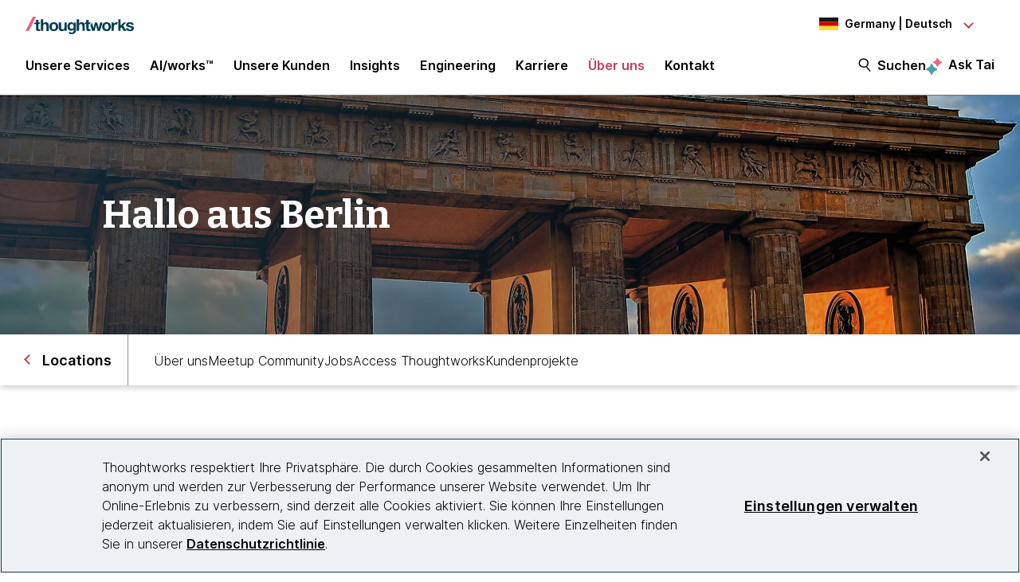

--- FILE ---
content_type: text/html;charset=utf-8
request_url: https://www.thoughtworks.com/de-de/about-us/locations/berlin
body_size: 19247
content:

<!DOCTYPE HTML>
<html lang="de-DE">
    <head>
  <meta charset="UTF-8"/>
  <meta http-equiv="Content-Security-Policy" content="default-src 'self' 'unsafe-eval' 'unsafe-inline' * blob: data: filesystem:; connect-src 'self' * https://privacyportal.onetrust.com https://*.onetrust.com https://geolocation.onetrust.com; object-src 'none';"/>

  

  

  <title>Office Berlin | Thoughtworks Germany</title>

  

    

    

    

    

    
    <meta name="description" content="Besuch&#39; uns gerne auf einem unserer Meetups und lerne unsere Community in Berlin kennen. Wir freuen uns auf Feedback, fachlichen Austausch und Networking!"/>
    
    <meta name="template" content="landing-page"/>
    <meta name="viewport" content="width=device-width, initial-scale=1"/>

    <meta name="robots" content="index,follow"/>
    <meta name="google-site-verification" content="AA43W6MsN2rMNjvAWJThG_C2DdiFIbwn2xf0J8Vd2eE"/>
<meta name="google-site-verification" content="kiO_CiGIcZKuyAwkoZIXjBOUAWRv57hnbTDbaHyvrV0"/>


    


    
    <meta content="Berlin I Thoughtworks" itemprop="name"/>
    <meta content="Besuch&#39; uns gerne auf einem unserer Meetups und lerne unsere Community in Berlin kennen. Wir freuen uns auf Feedback, fachlichen Austausch und Networking!" itemprop="description"/>
    <meta content="https://www.thoughtworks.com/content/dam/thoughtworks/images/photography/meta/about-us/ab_meta_berlin.jpg" itemprop="image"/>

    <meta content="Berlin I Thoughtworks" property="og:title"/>
    <meta content="Besuch&#39; uns gerne auf einem unserer Meetups und lerne unsere Community in Berlin kennen. Wir freuen uns auf Feedback, fachlichen Austausch und Networking!" property="og:description"/>
    <meta content="https://www.thoughtworks.com/content/dam/thoughtworks/images/photography/meta/about-us/ab_meta_berlin.jpg" property="og:image"/>
    <meta content="Thoughtworks" property="og:site_name"/>
    <meta content="https://www.thoughtworks.com/de-de/about-us/locations/berlin" property="og:url"/>

    
    
    <meta content="summary_large_image" name="twitter:card"/>
    <meta content="Berlin I Thoughtworks" name="twitter:title"/>
    <meta content="Besuch&#39; uns gerne auf einem unserer Meetups und lerne unsere Community in Berlin kennen. Wir freuen uns auf Feedback, fachlichen Austausch und Networking!" name="twitter:description"/>
    <meta content="https://www.thoughtworks.com/content/dam/thoughtworks/images/photography/meta/about-us/ab_meta_berlin.jpg" name="twitter:image:src"/>
    <meta content="23009949" name="twitter:account_id"/>

    <meta content="[117154494974817]" property="fb:app_id"/>


  

    <link rel="canonical" href="https://www.thoughtworks.com/de-de/about-us/locations/berlin"/>
    
        <link rel="alternate" href="https://www.thoughtworks.com/en-de/about-us/locations/berlin" hreflang="en-de"/>
    
        <link rel="alternate" href="https://www.thoughtworks.com/de-de/about-us/locations/berlin" hreflang="de-de"/>
    



  
  
    <link class="favicon-image" href="/etc.clientlibs/thoughtworks/clientlibs/clientlib-site/resources/images/favicon.ico" rel="shortcut icon"/>
    <link class="favicon-image" href="/etc.clientlibs/thoughtworks/clientlibs/clientlib-site/resources/images/favicon.ico" rel="icon"/>
    <link class="favicon-image" href="/etc.clientlibs/thoughtworks/clientlibs/clientlib-site/resources/images/favicon16x16.png" rel="icon" sizes="16x16"/>
    <link class="favicon-image" href="/etc.clientlibs/thoughtworks/clientlibs/clientlib-site/resources/images/favicon32x32.png" rel="icon" sizes="32x32"/>
    <link class="favicon-image" href="/etc.clientlibs/thoughtworks/clientlibs/clientlib-site/resources/images/android-chrome-192x192.png" rel="icon" sizes="192x192"/>
    <link class="favicon-image" href="/etc.clientlibs/thoughtworks/clientlibs/clientlib-site/resources/images/android-chrome-512x512.png" rel="icon" sizes="512x512"/>
    <link class="favicon-image" href="/etc.clientlibs/thoughtworks/clientlibs/clientlib-site/resources/images/touch-icon-iphone.png" rel="apple-touch-icon"/>
    <link class="favicon-image" href="/etc.clientlibs/thoughtworks/clientlibs/clientlib-site/resources/images/touch-icon-ipad.png" rel="apple-touch-icon" sizes="72x72"/>
    <link class="favicon-image" href="/etc.clientlibs/thoughtworks/clientlibs/clientlib-site/resources/images/touch-icon-iphone-retina.png" rel="apple-touch-icon" sizes="114x114"/>
    <link class="favicon-image" href="/etc.clientlibs/thoughtworks/clientlibs/clientlib-site/resources/images/touch-icon-ipad-retina.png" rel="apple-touch-icon" sizes="144x144"/>
  
  

  


    
        
    
<script src="/etc.clientlibs/thoughtworks/clientlibs/clientlib-lazysizes.min.ACSHASH6f887d71f12e3ea05b69013c2eb77ce2.js"></script>



    

    
    

    
    <meta name="tw_country_locale" content="de-de"/>




        
        <script type="application/ld+json">
            {"@type":"BreadcrumbList","itemListElement":[{"@type":"ListItem","name":"Home, Germany, Deutsch","position":1,"item":"https://www.thoughtworks.com/de-de"},{"@type":"ListItem","name":"Über uns","position":2,"item":"https://www.thoughtworks.com/de-de/about-us"},{"@type":"ListItem","name":"Office Berlin","position":3,"item":"https://www.thoughtworks.com/de-de/about-us/locations/berlin"}],"@context":"https://schema.org/"}
        </script>

    

    <noscript>
        <div id="js-disabled-banner-wrapper">
            <div class="js-disabled-banner-text grid__cell" id="notification-banner-text">
                Enable javascript in your browser for better experience. Need to know to enable it?
                <a class="cookie-banner-link no-underline pop-out" href="https://www.enable-javascript.com/" target="_blank" aria-label="This is an external link. Opens in new tab">Go
                    here.</a>
            </div>
        </div>
    </noscript>

    
    
    <script src="/rest/viewers/response" async></script>

    
    <script src="https://cdn.cookielaw.org/scripttemplates/otSDKStub.js" crossorigin="anonymous" data-document-language="true" type="text/javascript" charset="UTF-8" data-domain-script="0672e960-ebfc-4d35-9282-95d501a3a4c1" async>
    </script>
    

    
    <script>(function (w, d, s, l, i) {
        w[l] = w[l] || [];
        w[l].push({
            'gtm.start':
                new Date().getTime(), event: 'gtm.js'
        });
        var f = d.getElementsByTagName(s)[0],
            j = d.createElement(s), dl = l != 'dataLayer' ? '&l=' + l : '';
        j.async = true;
        j.src =
            'https://www.googletagmanager.com/gtm.js?id=' + i + dl;
        f.parentNode.insertBefore(j, f);
    })(window, document, 'script', 'dataLayer', 'GTM\u002DP97X8B');</script>
    

    <script type="text/plain" class="optanon-category-C0003" async>
        function OptanonWrapper(){
            window.wistia_cookie_mannager && window.wistia_cookie_mannager.apply_to_page();
        };
    </script>



    
    
<link rel="stylesheet" href="/etc.clientlibs/thoughtworks/clientlibs/clientlib-base.min.ACSHASH37d9264e43bf2356f162956df3d89a6f.css" type="text/css">




    


    <meta name="shareaholic:site_id" content="6b2351f5b26249ba68dff4ebf816c023"/>
    <script data-cfasync="false" async src="https://cdn.shareaholic.net/assets/pub/shareaholic.js" class="optanon-category-C0004" type="text/plain"></script>





  
    
    

    

    


        <script type="text/javascript" src="//assets.adobedtm.com/84cc8abb68ee/66379ea41ec7/launch-05a268c45e15.min.js" async></script>


    
    
    
<link rel="stylesheet" href="/etc.clientlibs/thoughtworks/clientlibs/clientlib-search.min.ACSHASHcf1311e7bd58f3d81544635f1c4eba98.css" type="text/css">
<link rel="stylesheet" href="/etc.clientlibs/thoughtworks/clientlibs/clientlib-content-preference-center.min.ACSHASH72a3944dd7e66986f43340e9ff0465c6.css" type="text/css">



    

  

  
</head>
    <body class="page basicpage main-content" id="page-413444cc07">
        
        
        
            




            



            

<div class="root responsivegrid">
     <div class="aem-Grid aem-Grid--12 aem-Grid--default--12 ">
          
               
                    
                         
                              <div class="experiencefragment-header experiencefragment">
<div class="cmp-experiencefragment-wrapper aem-Grid padding-styles">

  <div class="cmp-experiencefragment-container" style="color: #000000">
    <div class="expanding-background-animation" style="background-color: #ffffff"></div>
    
  <div class="cmp-experiencefragment cmp-experiencefragment--header ">
<div class="xf-content-height">
    


<div class="aem-Grid aem-Grid--12 aem-Grid--default--12 ">
    
    <div class="responsivegrid aem-GridColumn aem-GridColumn--default--12">


<div class="aem-Grid aem-Grid--12 aem-Grid--default--12 ">
    
    <div class="header aem-GridColumn aem-GridColumn--default--12"><header class="cmp-header sticky-header">
    <div class="cmp-header__logo-section">
        <a class="cmp-header__logo" href="/de-de" tabindex="0" title="Thoughtworks">
            <img alt="Thoughtworks" id="tw-logo" width="136px" height="24px" src="/etc.clientlibs/thoughtworks/clientlibs/clientlib-site/resources/images/thoughtworks-logo.svg" title="Thoughtworks"/>
        </a>
    </div>
    <div class="cmp-header__icon">
        <a id="cmp-header__icon__button--open" role="button" aria-expanded="false">Menü<span class="hamburger-menu-icon"></span></a>
    </div>
    <div class="cmp-header__icon--close">
        <a id="cmp-header__icon__button--close" role="button" aria-expanded="true">schließen <span class="close-mark"></span></a>
    </div>
    <div class="cmp-header__language-section">
        
<div class=" cmp-language-navigation cmp-language-navigation--default">
    <div class="cmp-language-navigation__toggle aem-responsive-grid">
        <button aria-label="Language navigation dropdown, Germany, Deutsch selected" class="de" data-current-country="de" aria-controls="language-menu" aria-expanded="false" id="langNavToggleHeader">
            
  
  <noscript>
    <img src='/etc.clientlibs/thoughtworks/clientlibs/clientlib-site/resources/images/de.svg' alt title/>
  </noscript>
  <img data-src="/etc.clientlibs/thoughtworks/clientlibs/clientlib-site/resources/images/de.svg" alt title class="flag-image lazyload"/>
  

            <span class="nav-button-text">Germany | Deutsch</span>
        </button>
    </div>
    <div id="languagenavigation-afbdc440fa" class="cmp-language-navigation__nav" aria-label="country and language selector">
    <ul class="cmp-language-navigation__nav__list" id="language-menu">
        
    <li class="cmp-language-navigation__nav__list-item cmp-language-navigation__nav__list-item--countrycode-AU cmp-language-navigation__nav__list-item--langcode-en-AU cmp-language-navigation__nav__list-item--level-0">
        
    <div class="country-flag" lang="en-AU">
        
  
  <noscript>
    <img src='/etc.clientlibs/thoughtworks/clientlibs/clientlib-site/resources/images/au.svg' alt title height="20px" width="20px"/>
  </noscript>
  <img data-src="/etc.clientlibs/thoughtworks/clientlibs/clientlib-site/resources/images/au.svg" alt title class=" lazyload" height="20px" width="20px"/>
  

        <span class="country-name">Australia</span>
    </div>
    <div class="country-languages">
        
            <a class="country-language ce-module-tracking
                " href="/en-au" hreflang="en" lang="en" locale-country="en-au" rel="alternate" title="English" aria-label="Language navigation, Australia, English" data-event-action="Country-locale selector" data-link-click="{&#34;eventCategory&#34;:&#34;/content/thoughtworks/de/de/about-us/locations/berlin&#34;,&#34;eventAction&#34;:&#34;Country-locale selector&#34;,&#34;eventLabel&#34;:&#34;English&#34;,&#34;eventDestination&#34;:&#34;https://www.thoughtworks.com/en-au&#34;}" data-event-category="/de-de/about-us/locations/berlin" data-event-label="English" tabindex="0">English</a>
            
        
    </div>

    </li>

    
        
    <li class="cmp-language-navigation__nav__list-item cmp-language-navigation__nav__list-item--countrycode-BR cmp-language-navigation__nav__list-item--langcode-pt-BR cmp-language-navigation__nav__list-item--level-0">
        
    <div class="country-flag" lang="pt-BR">
        
  
  <noscript>
    <img src='/etc.clientlibs/thoughtworks/clientlibs/clientlib-site/resources/images/br.svg' alt title height="20px" width="20px"/>
  </noscript>
  <img data-src="/etc.clientlibs/thoughtworks/clientlibs/clientlib-site/resources/images/br.svg" alt title class=" lazyload" height="20px" width="20px"/>
  

        <span class="country-name">Brazil</span>
    </div>
    <div class="country-languages">
        
            <a class="country-language ce-module-tracking
                " href="/en-br" hreflang="en" lang="en" locale-country="en-br" rel="alternate" title="English" aria-label="Language navigation, Brazil, English" data-event-action="Country-locale selector" data-link-click="{&#34;eventCategory&#34;:&#34;/content/thoughtworks/de/de/about-us/locations/berlin&#34;,&#34;eventAction&#34;:&#34;Country-locale selector&#34;,&#34;eventLabel&#34;:&#34;English&#34;,&#34;eventDestination&#34;:&#34;https://www.thoughtworks.com/en-br&#34;}" data-event-category="/de-de/about-us/locations/berlin" data-event-label="English" tabindex="0">English</a>
            <span class="vertical-pipe">|</span>
        
    
        
            <a class="country-language ce-module-tracking
                " href="/pt-br" hreflang="pt" lang="pt" locale-country="pt-br" rel="alternate" title="Português" aria-label="Language navigation, Brazil, Português" data-event-action="Country-locale selector" data-link-click="{&#34;eventCategory&#34;:&#34;/content/thoughtworks/de/de/about-us/locations/berlin&#34;,&#34;eventAction&#34;:&#34;Country-locale selector&#34;,&#34;eventLabel&#34;:&#34;Português&#34;,&#34;eventDestination&#34;:&#34;https://www.thoughtworks.com/pt-br&#34;}" data-event-category="/de-de/about-us/locations/berlin" data-event-label="Português" tabindex="0">Português</a>
            
        
    </div>

    </li>

    
        
    <li class="cmp-language-navigation__nav__list-item cmp-language-navigation__nav__list-item--countrycode-CA cmp-language-navigation__nav__list-item--langcode-en-CA cmp-language-navigation__nav__list-item--level-0">
        
    <div class="country-flag" lang="en-CA">
        
  
  <noscript>
    <img src='/etc.clientlibs/thoughtworks/clientlibs/clientlib-site/resources/images/ca.svg' alt title height="20px" width="20px"/>
  </noscript>
  <img data-src="/etc.clientlibs/thoughtworks/clientlibs/clientlib-site/resources/images/ca.svg" alt title class=" lazyload" height="20px" width="20px"/>
  

        <span class="country-name">Canada</span>
    </div>
    <div class="country-languages">
        
            <a class="country-language ce-module-tracking
                " href="/en-ca" hreflang="en" lang="en" locale-country="en-ca" rel="alternate" title="English" aria-label="Language navigation, Canada, English" data-event-action="Country-locale selector" data-link-click="{&#34;eventCategory&#34;:&#34;/content/thoughtworks/de/de/about-us/locations/berlin&#34;,&#34;eventAction&#34;:&#34;Country-locale selector&#34;,&#34;eventLabel&#34;:&#34;English&#34;,&#34;eventDestination&#34;:&#34;https://www.thoughtworks.com/en-ca&#34;}" data-event-category="/de-de/about-us/locations/berlin" data-event-label="English" tabindex="0">English</a>
            
        
    </div>

    </li>

    
        
    <li class="cmp-language-navigation__nav__list-item cmp-language-navigation__nav__list-item--countrycode-CL cmp-language-navigation__nav__list-item--langcode-en-CL cmp-language-navigation__nav__list-item--level-0">
        
    <div class="country-flag" lang="en-CL">
        
  
  <noscript>
    <img src='/etc.clientlibs/thoughtworks/clientlibs/clientlib-site/resources/images/cl.svg' alt title height="20px" width="20px"/>
  </noscript>
  <img data-src="/etc.clientlibs/thoughtworks/clientlibs/clientlib-site/resources/images/cl.svg" alt title class=" lazyload" height="20px" width="20px"/>
  

        <span class="country-name">Chile</span>
    </div>
    <div class="country-languages">
        
            <a class="country-language ce-module-tracking
                " href="/en-cl" hreflang="en" lang="en" locale-country="en-cl" rel="alternate" title="English" aria-label="Language navigation, Chile, English" data-event-action="Country-locale selector" data-link-click="{&#34;eventCategory&#34;:&#34;/content/thoughtworks/de/de/about-us/locations/berlin&#34;,&#34;eventAction&#34;:&#34;Country-locale selector&#34;,&#34;eventLabel&#34;:&#34;English&#34;,&#34;eventDestination&#34;:&#34;https://www.thoughtworks.com/en-cl&#34;}" data-event-category="/de-de/about-us/locations/berlin" data-event-label="English" tabindex="0">English</a>
            <span class="vertical-pipe">|</span>
        
    
        
            <a class="country-language ce-module-tracking
                " href="/es-cl" hreflang="es" lang="es" locale-country="es-cl" rel="alternate" title="Español" aria-label="Language navigation, Chile, Español" data-event-action="Country-locale selector" data-link-click="{&#34;eventCategory&#34;:&#34;/content/thoughtworks/de/de/about-us/locations/berlin&#34;,&#34;eventAction&#34;:&#34;Country-locale selector&#34;,&#34;eventLabel&#34;:&#34;Español&#34;,&#34;eventDestination&#34;:&#34;https://www.thoughtworks.com/es-cl&#34;}" data-event-category="/de-de/about-us/locations/berlin" data-event-label="Español" tabindex="0">Español</a>
            
        
    </div>

    </li>

    
        
    <li class="cmp-language-navigation__nav__list-item cmp-language-navigation__nav__list-item--countrycode-CN cmp-language-navigation__nav__list-item--langcode-zh-CN cmp-language-navigation__nav__list-item--level-0">
        
    <div class="country-flag" lang="zh-CN">
        
  
  <noscript>
    <img src='/etc.clientlibs/thoughtworks/clientlibs/clientlib-site/resources/images/cn.svg' alt title height="20px" width="20px"/>
  </noscript>
  <img data-src="/etc.clientlibs/thoughtworks/clientlibs/clientlib-site/resources/images/cn.svg" alt title class=" lazyload" height="20px" width="20px"/>
  

        <span class="country-name">China</span>
    </div>
    <div class="country-languages">
        
            <a class="country-language ce-module-tracking
                " href="/en-cn" hreflang="en" lang="en" locale-country="en-cn" rel="alternate" title="English" aria-label="Language navigation, China, English" data-event-action="Country-locale selector" data-link-click="{&#34;eventCategory&#34;:&#34;/content/thoughtworks/de/de/about-us/locations/berlin&#34;,&#34;eventAction&#34;:&#34;Country-locale selector&#34;,&#34;eventLabel&#34;:&#34;English&#34;,&#34;eventDestination&#34;:&#34;https://www.thoughtworks.com/en-cn&#34;}" data-event-category="/de-de/about-us/locations/berlin" data-event-label="English" tabindex="0">English</a>
            <span class="vertical-pipe">|</span>
        
    
        
            <a class="country-language ce-module-tracking
                " href="/zh-cn" hreflang="zh" lang="zh" locale-country="zh-cn" rel="alternate" title="Chinese" aria-label="Language navigation, China, Chinese" data-event-action="Country-locale selector" data-link-click="{&#34;eventCategory&#34;:&#34;/content/thoughtworks/de/de/about-us/locations/berlin&#34;,&#34;eventAction&#34;:&#34;Country-locale selector&#34;,&#34;eventLabel&#34;:&#34;Chinese&#34;,&#34;eventDestination&#34;:&#34;https://www.thoughtworks.com/zh-cn&#34;}" data-event-category="/de-de/about-us/locations/berlin" data-event-label="Chinese" tabindex="0">Chinese</a>
            
        
    </div>

    </li>

    
        
    <li class="cmp-language-navigation__nav__list-item cmp-language-navigation__nav__list-item--countrycode-EC cmp-language-navigation__nav__list-item--langcode-es-EC cmp-language-navigation__nav__list-item--level-0">
        
    <div class="country-flag" lang="es-EC">
        
  
  <noscript>
    <img src='/etc.clientlibs/thoughtworks/clientlibs/clientlib-site/resources/images/ec.svg' alt title height="20px" width="20px"/>
  </noscript>
  <img data-src="/etc.clientlibs/thoughtworks/clientlibs/clientlib-site/resources/images/ec.svg" alt title class=" lazyload" height="20px" width="20px"/>
  

        <span class="country-name">Ecuador</span>
    </div>
    <div class="country-languages">
        
            <a class="country-language ce-module-tracking
                " href="/en-ec" hreflang="en" lang="en" locale-country="en-ec" rel="alternate" title="English" aria-label="Language navigation, Ecuador, English" data-event-action="Country-locale selector" data-link-click="{&#34;eventCategory&#34;:&#34;/content/thoughtworks/de/de/about-us/locations/berlin&#34;,&#34;eventAction&#34;:&#34;Country-locale selector&#34;,&#34;eventLabel&#34;:&#34;English&#34;,&#34;eventDestination&#34;:&#34;https://www.thoughtworks.com/en-ec&#34;}" data-event-category="/de-de/about-us/locations/berlin" data-event-label="English" tabindex="0">English</a>
            <span class="vertical-pipe">|</span>
        
    
        
            <a class="country-language ce-module-tracking
                " href="/es-ec" hreflang="es" lang="es" locale-country="es-ec" rel="alternate" title="Español" aria-label="Language navigation, Ecuador, Español" data-event-action="Country-locale selector" data-link-click="{&#34;eventCategory&#34;:&#34;/content/thoughtworks/de/de/about-us/locations/berlin&#34;,&#34;eventAction&#34;:&#34;Country-locale selector&#34;,&#34;eventLabel&#34;:&#34;Español&#34;,&#34;eventDestination&#34;:&#34;https://www.thoughtworks.com/es-ec&#34;}" data-event-category="/de-de/about-us/locations/berlin" data-event-label="Español" tabindex="0">Español</a>
            
        
    </div>

    </li>

    
        
    <li class="cmp-language-navigation__nav__list-item cmp-language-navigation__nav__list-item--countrycode-DE cmp-language-navigation__nav__list-item--langcode-de-DE cmp-language-navigation__nav__list-item--level-0 cmp-language-navigation__nav__list-item--active">
        
    <div class="country-flag" lang="de-DE">
        
  
  <noscript>
    <img src='/etc.clientlibs/thoughtworks/clientlibs/clientlib-site/resources/images/de.svg' alt title height="20px" width="20px"/>
  </noscript>
  <img data-src="/etc.clientlibs/thoughtworks/clientlibs/clientlib-site/resources/images/de.svg" alt title class=" lazyload" height="20px" width="20px"/>
  

        <span class="country-name">Germany</span>
    </div>
    <div class="country-languages">
        
            <a class="country-language ce-module-tracking
                " href="/en-de/about-us/locations/berlin" hreflang="en" lang="en" locale-country="en-de" rel="alternate" title="English" aria-label="Language navigation, Germany, English" data-event-action="Country-locale selector" data-link-click="{&#34;eventCategory&#34;:&#34;/content/thoughtworks/de/de/about-us/locations/berlin&#34;,&#34;eventAction&#34;:&#34;Country-locale selector&#34;,&#34;eventLabel&#34;:&#34;English&#34;,&#34;eventDestination&#34;:&#34;https://www.thoughtworks.com/en-de/about-us/locations/berlin&#34;}" data-event-category="/de-de/about-us/locations/berlin" data-event-label="English" tabindex="0">English</a>
            <span class="vertical-pipe">|</span>
        
    
        
            <a class="country-language ce-module-tracking
                active-lang" href="/de-de/about-us/locations/berlin" hreflang="de" lang="de" locale-country="de-de" rel="alternate" title="Deutsch" aria-label="Language navigation, Germany, Deutsch" data-event-action="Country-locale selector" data-link-click="{&#34;eventCategory&#34;:&#34;/content/thoughtworks/de/de/about-us/locations/berlin&#34;,&#34;eventAction&#34;:&#34;Country-locale selector&#34;,&#34;eventLabel&#34;:&#34;Deutsch&#34;,&#34;eventDestination&#34;:&#34;https://www.thoughtworks.com/de-de/about-us/locations/berlin&#34;}" data-event-category="/de-de/about-us/locations/berlin" data-event-label="Deutsch" tabindex="0">Deutsch</a>
            
        
    </div>

    </li>

    
        
    <li class="cmp-language-navigation__nav__list-item cmp-language-navigation__nav__list-item--countrycode-IN cmp-language-navigation__nav__list-item--langcode-en-IN cmp-language-navigation__nav__list-item--level-0">
        
    <div class="country-flag" lang="en-IN">
        
  
  <noscript>
    <img src='/etc.clientlibs/thoughtworks/clientlibs/clientlib-site/resources/images/in.svg' alt title height="20px" width="20px"/>
  </noscript>
  <img data-src="/etc.clientlibs/thoughtworks/clientlibs/clientlib-site/resources/images/in.svg" alt title class=" lazyload" height="20px" width="20px"/>
  

        <span class="country-name">India</span>
    </div>
    <div class="country-languages">
        
            <a class="country-language ce-module-tracking
                " href="/en-in" hreflang="en" lang="en" locale-country="en-in" rel="alternate" title="English" aria-label="Language navigation, India, English" data-event-action="Country-locale selector" data-link-click="{&#34;eventCategory&#34;:&#34;/content/thoughtworks/de/de/about-us/locations/berlin&#34;,&#34;eventAction&#34;:&#34;Country-locale selector&#34;,&#34;eventLabel&#34;:&#34;English&#34;,&#34;eventDestination&#34;:&#34;https://www.thoughtworks.com/en-in&#34;}" data-event-category="/de-de/about-us/locations/berlin" data-event-label="English" tabindex="0">English</a>
            
        
    </div>

    </li>

    
        
    <li class="cmp-language-navigation__nav__list-item cmp-language-navigation__nav__list-item--countrycode-SG cmp-language-navigation__nav__list-item--langcode-en-SG cmp-language-navigation__nav__list-item--level-0">
        
    <div class="country-flag" lang="en-SG">
        
  
  <noscript>
    <img src='/etc.clientlibs/thoughtworks/clientlibs/clientlib-site/resources/images/sg.svg' alt title height="20px" width="20px"/>
  </noscript>
  <img data-src="/etc.clientlibs/thoughtworks/clientlibs/clientlib-site/resources/images/sg.svg" alt title class=" lazyload" height="20px" width="20px"/>
  

        <span class="country-name">Singapore</span>
    </div>
    <div class="country-languages">
        
            <a class="country-language ce-module-tracking
                " href="/en-sg" hreflang="en" lang="en" locale-country="en-sg" rel="alternate" title="English" aria-label="Language navigation, Singapore, English" data-event-action="Country-locale selector" data-link-click="{&#34;eventCategory&#34;:&#34;/content/thoughtworks/de/de/about-us/locations/berlin&#34;,&#34;eventAction&#34;:&#34;Country-locale selector&#34;,&#34;eventLabel&#34;:&#34;English&#34;,&#34;eventDestination&#34;:&#34;https://www.thoughtworks.com/en-sg&#34;}" data-event-category="/de-de/about-us/locations/berlin" data-event-label="English" tabindex="0">English</a>
            
        
    </div>

    </li>

    
        
    <li class="cmp-language-navigation__nav__list-item cmp-language-navigation__nav__list-item--countrycode-ES cmp-language-navigation__nav__list-item--langcode-es-ES cmp-language-navigation__nav__list-item--level-0">
        
    <div class="country-flag" lang="es-ES">
        
  
  <noscript>
    <img src='/etc.clientlibs/thoughtworks/clientlibs/clientlib-site/resources/images/es.svg' alt title height="20px" width="20px"/>
  </noscript>
  <img data-src="/etc.clientlibs/thoughtworks/clientlibs/clientlib-site/resources/images/es.svg" alt title class=" lazyload" height="20px" width="20px"/>
  

        <span class="country-name">Spain</span>
    </div>
    <div class="country-languages">
        
            <a class="country-language ce-module-tracking
                " href="/en-es" hreflang="en" lang="en" locale-country="en-es" rel="alternate" title="English" aria-label="Language navigation, Spain, English" data-event-action="Country-locale selector" data-link-click="{&#34;eventCategory&#34;:&#34;/content/thoughtworks/de/de/about-us/locations/berlin&#34;,&#34;eventAction&#34;:&#34;Country-locale selector&#34;,&#34;eventLabel&#34;:&#34;English&#34;,&#34;eventDestination&#34;:&#34;https://www.thoughtworks.com/en-es&#34;}" data-event-category="/de-de/about-us/locations/berlin" data-event-label="English" tabindex="0">English</a>
            <span class="vertical-pipe">|</span>
        
    
        
            <a class="country-language ce-module-tracking
                " href="/es-es" hreflang="es" lang="es" locale-country="es-es" rel="alternate" title="Español" aria-label="Language navigation, Spain, Español" data-event-action="Country-locale selector" data-link-click="{&#34;eventCategory&#34;:&#34;/content/thoughtworks/de/de/about-us/locations/berlin&#34;,&#34;eventAction&#34;:&#34;Country-locale selector&#34;,&#34;eventLabel&#34;:&#34;Español&#34;,&#34;eventDestination&#34;:&#34;https://www.thoughtworks.com/es-es&#34;}" data-event-category="/de-de/about-us/locations/berlin" data-event-label="Español" tabindex="0">Español</a>
            
        
    </div>

    </li>

    
        
    <li class="cmp-language-navigation__nav__list-item cmp-language-navigation__nav__list-item--countrycode-TH cmp-language-navigation__nav__list-item--langcode-en-TH cmp-language-navigation__nav__list-item--level-0">
        
    <div class="country-flag" lang="en-TH">
        
  
  <noscript>
    <img src='/etc.clientlibs/thoughtworks/clientlibs/clientlib-site/resources/images/th.svg' alt title height="20px" width="20px"/>
  </noscript>
  <img data-src="/etc.clientlibs/thoughtworks/clientlibs/clientlib-site/resources/images/th.svg" alt title class=" lazyload" height="20px" width="20px"/>
  

        <span class="country-name">Thailand</span>
    </div>
    <div class="country-languages">
        
            <a class="country-language ce-module-tracking
                " href="/en-th" hreflang="en" lang="en" locale-country="en-th" rel="alternate" title="English" aria-label="Language navigation, Thailand, English" data-event-action="Country-locale selector" data-link-click="{&#34;eventCategory&#34;:&#34;/content/thoughtworks/de/de/about-us/locations/berlin&#34;,&#34;eventAction&#34;:&#34;Country-locale selector&#34;,&#34;eventLabel&#34;:&#34;English&#34;,&#34;eventDestination&#34;:&#34;https://www.thoughtworks.com/en-th&#34;}" data-event-category="/de-de/about-us/locations/berlin" data-event-label="English" tabindex="0">English</a>
            
        
    </div>

    </li>

    
        
    <li class="cmp-language-navigation__nav__list-item cmp-language-navigation__nav__list-item--countrycode-GB cmp-language-navigation__nav__list-item--langcode-en-GB cmp-language-navigation__nav__list-item--level-0">
        
    <div class="country-flag" lang="en-GB">
        
  
  <noscript>
    <img src='/etc.clientlibs/thoughtworks/clientlibs/clientlib-site/resources/images/gb.svg' alt title height="20px" width="20px"/>
  </noscript>
  <img data-src="/etc.clientlibs/thoughtworks/clientlibs/clientlib-site/resources/images/gb.svg" alt title class=" lazyload" height="20px" width="20px"/>
  

        <span class="country-name">United Kingdom</span>
    </div>
    <div class="country-languages">
        
            <a class="country-language ce-module-tracking
                " href="/en-gb" hreflang="en" lang="en" locale-country="en-gb" rel="alternate" title="English" aria-label="Language navigation, United Kingdom, English" data-event-action="Country-locale selector" data-link-click="{&#34;eventCategory&#34;:&#34;/content/thoughtworks/de/de/about-us/locations/berlin&#34;,&#34;eventAction&#34;:&#34;Country-locale selector&#34;,&#34;eventLabel&#34;:&#34;English&#34;,&#34;eventDestination&#34;:&#34;https://www.thoughtworks.com/en-gb&#34;}" data-event-category="/de-de/about-us/locations/berlin" data-event-label="English" tabindex="0">English</a>
            
        
    </div>

    </li>

    
        
    <li class="cmp-language-navigation__nav__list-item cmp-language-navigation__nav__list-item--countrycode-US cmp-language-navigation__nav__list-item--langcode-en-US cmp-language-navigation__nav__list-item--level-0">
        
    <div class="country-flag" lang="en-US">
        
  
  <noscript>
    <img src='/etc.clientlibs/thoughtworks/clientlibs/clientlib-site/resources/images/us.svg' alt title height="20px" width="20px"/>
  </noscript>
  <img data-src="/etc.clientlibs/thoughtworks/clientlibs/clientlib-site/resources/images/us.svg" alt title class=" lazyload" height="20px" width="20px"/>
  

        <span class="country-name">United States</span>
    </div>
    <div class="country-languages">
        
            <a class="country-language ce-module-tracking
                " href="/en-us" hreflang="en" lang="en" locale-country="en-us" rel="alternate" title="English" aria-label="Language navigation, United States, English" data-event-action="Country-locale selector" data-link-click="{&#34;eventCategory&#34;:&#34;/content/thoughtworks/de/de/about-us/locations/berlin&#34;,&#34;eventAction&#34;:&#34;Country-locale selector&#34;,&#34;eventLabel&#34;:&#34;English&#34;,&#34;eventDestination&#34;:&#34;https://www.thoughtworks.com/en-us&#34;}" data-event-category="/de-de/about-us/locations/berlin" data-event-label="English" tabindex="0">English</a>
            
        
    </div>

    </li>

    
        
    <li class="cmp-language-navigation__nav__list-item cmp-language-navigation__nav__list-item--countrycode-US cmp-language-navigation__nav__list-item--langcode-en-US cmp-language-navigation__nav__list-item--level-0">
        
    <div class="country-flag">
        
  
  <noscript>
    <img src='/etc.clientlibs/thoughtworks/clientlibs/clientlib-site/resources/images/global.svg' alt title height="20px" width="20px"/>
  </noscript>
  <img data-src="/etc.clientlibs/thoughtworks/clientlibs/clientlib-site/resources/images/global.svg" alt title class=" lazyload" height="20px" width="20px"/>
  

        <span class="country-name">Worldwide</span>
    </div>
    <div class="country-languages">
        
            <a class="country-language ce-module-tracking
                " href="/" hreflang="en" lang="en" locale-country="en-global" rel="alternate" title="English" aria-label="Language navigation, Worldwide, English" data-event-action="Country-locale selector" data-link-click="{&#34;eventCategory&#34;:&#34;/content/thoughtworks/de/de/about-us/locations/berlin&#34;,&#34;eventAction&#34;:&#34;Country-locale selector&#34;,&#34;eventLabel&#34;:&#34;English&#34;,&#34;eventDestination&#34;:&#34;https://www.thoughtworks.com/&#34;}" data-event-category="/de-de/about-us/locations/berlin" data-event-label="English" tabindex="0">English</a>
            
        
    </div>

    </li>

    </ul>
</div>
</div>

    


    </div>
    <div class="cmp-header__navigation-section">
        <div class="cmp-header__right-section mobile-action-section">
            
                
    <div class="search-form">
        <div class="search-btn">
            <button id="search-submit-btn" class="search-submit-button">Suchen</button>
        </div>
        <div class="standalone-search-box-wrapper" data-search-config-api-url='https://www.thoughtworks.com/rest/search/config' data-search-placeholder="Suchbegriff einfügen..." data-popular-searches="Beliebte Suchanfragen" data-search-text="Suchen" data-country-locale="de-de" data-search-page-path="https://www.thoughtworks.com/de-de/search" data-title="Enter any search keyword to search thoughtworks.com">
        </div>
        <div class="reset-btn">
            <button id="search-reset-btn">schließen</button>
        </div>
    </div>


            
            
                <div class="tai-search aem-responsive-grid">
                    <a href="https://www.thoughtworks.com/en-de/tai" id="tai-search-btn" aria-label="Ask Tai, the Thoughtworks AI assistant" class="tai-search-button">Ask Tai
                        <span class="item-content-arrow-icon"></span>
                    </a>
                </div>
            
            <div class="cmp-header__language-section mobile-language-nav">
                
<div class=" cmp-language-navigation cmp-language-navigation--default">
    <div class="cmp-language-navigation__toggle aem-responsive-grid">
        <button aria-label="Language navigation dropdown, Germany, Deutsch selected" class="de" data-current-country="de" aria-controls="language-menu" aria-expanded="false" id="langNavToggleHeader">
            
  
  <noscript>
    <img src='/etc.clientlibs/thoughtworks/clientlibs/clientlib-site/resources/images/de.svg' alt title/>
  </noscript>
  <img data-src="/etc.clientlibs/thoughtworks/clientlibs/clientlib-site/resources/images/de.svg" alt title class="flag-image lazyload"/>
  

            <span class="nav-button-text">Germany | Deutsch</span>
        </button>
    </div>
    <div id="languagenavigation-afbdc440fa" class="cmp-language-navigation__nav" aria-label="country and language selector">
    <ul class="cmp-language-navigation__nav__list" id="language-menu">
        
    <li class="cmp-language-navigation__nav__list-item cmp-language-navigation__nav__list-item--countrycode-AU cmp-language-navigation__nav__list-item--langcode-en-AU cmp-language-navigation__nav__list-item--level-0">
        
    <div class="country-flag" lang="en-AU">
        
  
  <noscript>
    <img src='/etc.clientlibs/thoughtworks/clientlibs/clientlib-site/resources/images/au.svg' alt title height="20px" width="20px"/>
  </noscript>
  <img data-src="/etc.clientlibs/thoughtworks/clientlibs/clientlib-site/resources/images/au.svg" alt title class=" lazyload" height="20px" width="20px"/>
  

        <span class="country-name">Australia</span>
    </div>
    <div class="country-languages">
        
            <a class="country-language ce-module-tracking
                " href="/en-au" hreflang="en" lang="en" locale-country="en-au" rel="alternate" title="English" aria-label="Language navigation, Australia, English" data-event-action="Country-locale selector" data-link-click="{&#34;eventCategory&#34;:&#34;/content/thoughtworks/de/de/about-us/locations/berlin&#34;,&#34;eventAction&#34;:&#34;Country-locale selector&#34;,&#34;eventLabel&#34;:&#34;English&#34;,&#34;eventDestination&#34;:&#34;https://www.thoughtworks.com/en-au&#34;}" data-event-category="/de-de/about-us/locations/berlin" data-event-label="English" tabindex="0">English</a>
            
        
    </div>

    </li>

    
        
    <li class="cmp-language-navigation__nav__list-item cmp-language-navigation__nav__list-item--countrycode-BR cmp-language-navigation__nav__list-item--langcode-pt-BR cmp-language-navigation__nav__list-item--level-0">
        
    <div class="country-flag" lang="pt-BR">
        
  
  <noscript>
    <img src='/etc.clientlibs/thoughtworks/clientlibs/clientlib-site/resources/images/br.svg' alt title height="20px" width="20px"/>
  </noscript>
  <img data-src="/etc.clientlibs/thoughtworks/clientlibs/clientlib-site/resources/images/br.svg" alt title class=" lazyload" height="20px" width="20px"/>
  

        <span class="country-name">Brazil</span>
    </div>
    <div class="country-languages">
        
            <a class="country-language ce-module-tracking
                " href="/en-br" hreflang="en" lang="en" locale-country="en-br" rel="alternate" title="English" aria-label="Language navigation, Brazil, English" data-event-action="Country-locale selector" data-link-click="{&#34;eventCategory&#34;:&#34;/content/thoughtworks/de/de/about-us/locations/berlin&#34;,&#34;eventAction&#34;:&#34;Country-locale selector&#34;,&#34;eventLabel&#34;:&#34;English&#34;,&#34;eventDestination&#34;:&#34;https://www.thoughtworks.com/en-br&#34;}" data-event-category="/de-de/about-us/locations/berlin" data-event-label="English" tabindex="0">English</a>
            <span class="vertical-pipe">|</span>
        
    
        
            <a class="country-language ce-module-tracking
                " href="/pt-br" hreflang="pt" lang="pt" locale-country="pt-br" rel="alternate" title="Português" aria-label="Language navigation, Brazil, Português" data-event-action="Country-locale selector" data-link-click="{&#34;eventCategory&#34;:&#34;/content/thoughtworks/de/de/about-us/locations/berlin&#34;,&#34;eventAction&#34;:&#34;Country-locale selector&#34;,&#34;eventLabel&#34;:&#34;Português&#34;,&#34;eventDestination&#34;:&#34;https://www.thoughtworks.com/pt-br&#34;}" data-event-category="/de-de/about-us/locations/berlin" data-event-label="Português" tabindex="0">Português</a>
            
        
    </div>

    </li>

    
        
    <li class="cmp-language-navigation__nav__list-item cmp-language-navigation__nav__list-item--countrycode-CA cmp-language-navigation__nav__list-item--langcode-en-CA cmp-language-navigation__nav__list-item--level-0">
        
    <div class="country-flag" lang="en-CA">
        
  
  <noscript>
    <img src='/etc.clientlibs/thoughtworks/clientlibs/clientlib-site/resources/images/ca.svg' alt title height="20px" width="20px"/>
  </noscript>
  <img data-src="/etc.clientlibs/thoughtworks/clientlibs/clientlib-site/resources/images/ca.svg" alt title class=" lazyload" height="20px" width="20px"/>
  

        <span class="country-name">Canada</span>
    </div>
    <div class="country-languages">
        
            <a class="country-language ce-module-tracking
                " href="/en-ca" hreflang="en" lang="en" locale-country="en-ca" rel="alternate" title="English" aria-label="Language navigation, Canada, English" data-event-action="Country-locale selector" data-link-click="{&#34;eventCategory&#34;:&#34;/content/thoughtworks/de/de/about-us/locations/berlin&#34;,&#34;eventAction&#34;:&#34;Country-locale selector&#34;,&#34;eventLabel&#34;:&#34;English&#34;,&#34;eventDestination&#34;:&#34;https://www.thoughtworks.com/en-ca&#34;}" data-event-category="/de-de/about-us/locations/berlin" data-event-label="English" tabindex="0">English</a>
            
        
    </div>

    </li>

    
        
    <li class="cmp-language-navigation__nav__list-item cmp-language-navigation__nav__list-item--countrycode-CL cmp-language-navigation__nav__list-item--langcode-en-CL cmp-language-navigation__nav__list-item--level-0">
        
    <div class="country-flag" lang="en-CL">
        
  
  <noscript>
    <img src='/etc.clientlibs/thoughtworks/clientlibs/clientlib-site/resources/images/cl.svg' alt title height="20px" width="20px"/>
  </noscript>
  <img data-src="/etc.clientlibs/thoughtworks/clientlibs/clientlib-site/resources/images/cl.svg" alt title class=" lazyload" height="20px" width="20px"/>
  

        <span class="country-name">Chile</span>
    </div>
    <div class="country-languages">
        
            <a class="country-language ce-module-tracking
                " href="/en-cl" hreflang="en" lang="en" locale-country="en-cl" rel="alternate" title="English" aria-label="Language navigation, Chile, English" data-event-action="Country-locale selector" data-link-click="{&#34;eventCategory&#34;:&#34;/content/thoughtworks/de/de/about-us/locations/berlin&#34;,&#34;eventAction&#34;:&#34;Country-locale selector&#34;,&#34;eventLabel&#34;:&#34;English&#34;,&#34;eventDestination&#34;:&#34;https://www.thoughtworks.com/en-cl&#34;}" data-event-category="/de-de/about-us/locations/berlin" data-event-label="English" tabindex="0">English</a>
            <span class="vertical-pipe">|</span>
        
    
        
            <a class="country-language ce-module-tracking
                " href="/es-cl" hreflang="es" lang="es" locale-country="es-cl" rel="alternate" title="Español" aria-label="Language navigation, Chile, Español" data-event-action="Country-locale selector" data-link-click="{&#34;eventCategory&#34;:&#34;/content/thoughtworks/de/de/about-us/locations/berlin&#34;,&#34;eventAction&#34;:&#34;Country-locale selector&#34;,&#34;eventLabel&#34;:&#34;Español&#34;,&#34;eventDestination&#34;:&#34;https://www.thoughtworks.com/es-cl&#34;}" data-event-category="/de-de/about-us/locations/berlin" data-event-label="Español" tabindex="0">Español</a>
            
        
    </div>

    </li>

    
        
    <li class="cmp-language-navigation__nav__list-item cmp-language-navigation__nav__list-item--countrycode-CN cmp-language-navigation__nav__list-item--langcode-zh-CN cmp-language-navigation__nav__list-item--level-0">
        
    <div class="country-flag" lang="zh-CN">
        
  
  <noscript>
    <img src='/etc.clientlibs/thoughtworks/clientlibs/clientlib-site/resources/images/cn.svg' alt title height="20px" width="20px"/>
  </noscript>
  <img data-src="/etc.clientlibs/thoughtworks/clientlibs/clientlib-site/resources/images/cn.svg" alt title class=" lazyload" height="20px" width="20px"/>
  

        <span class="country-name">China</span>
    </div>
    <div class="country-languages">
        
            <a class="country-language ce-module-tracking
                " href="/en-cn" hreflang="en" lang="en" locale-country="en-cn" rel="alternate" title="English" aria-label="Language navigation, China, English" data-event-action="Country-locale selector" data-link-click="{&#34;eventCategory&#34;:&#34;/content/thoughtworks/de/de/about-us/locations/berlin&#34;,&#34;eventAction&#34;:&#34;Country-locale selector&#34;,&#34;eventLabel&#34;:&#34;English&#34;,&#34;eventDestination&#34;:&#34;https://www.thoughtworks.com/en-cn&#34;}" data-event-category="/de-de/about-us/locations/berlin" data-event-label="English" tabindex="0">English</a>
            <span class="vertical-pipe">|</span>
        
    
        
            <a class="country-language ce-module-tracking
                " href="/zh-cn" hreflang="zh" lang="zh" locale-country="zh-cn" rel="alternate" title="Chinese" aria-label="Language navigation, China, Chinese" data-event-action="Country-locale selector" data-link-click="{&#34;eventCategory&#34;:&#34;/content/thoughtworks/de/de/about-us/locations/berlin&#34;,&#34;eventAction&#34;:&#34;Country-locale selector&#34;,&#34;eventLabel&#34;:&#34;Chinese&#34;,&#34;eventDestination&#34;:&#34;https://www.thoughtworks.com/zh-cn&#34;}" data-event-category="/de-de/about-us/locations/berlin" data-event-label="Chinese" tabindex="0">Chinese</a>
            
        
    </div>

    </li>

    
        
    <li class="cmp-language-navigation__nav__list-item cmp-language-navigation__nav__list-item--countrycode-EC cmp-language-navigation__nav__list-item--langcode-es-EC cmp-language-navigation__nav__list-item--level-0">
        
    <div class="country-flag" lang="es-EC">
        
  
  <noscript>
    <img src='/etc.clientlibs/thoughtworks/clientlibs/clientlib-site/resources/images/ec.svg' alt title height="20px" width="20px"/>
  </noscript>
  <img data-src="/etc.clientlibs/thoughtworks/clientlibs/clientlib-site/resources/images/ec.svg" alt title class=" lazyload" height="20px" width="20px"/>
  

        <span class="country-name">Ecuador</span>
    </div>
    <div class="country-languages">
        
            <a class="country-language ce-module-tracking
                " href="/en-ec" hreflang="en" lang="en" locale-country="en-ec" rel="alternate" title="English" aria-label="Language navigation, Ecuador, English" data-event-action="Country-locale selector" data-link-click="{&#34;eventCategory&#34;:&#34;/content/thoughtworks/de/de/about-us/locations/berlin&#34;,&#34;eventAction&#34;:&#34;Country-locale selector&#34;,&#34;eventLabel&#34;:&#34;English&#34;,&#34;eventDestination&#34;:&#34;https://www.thoughtworks.com/en-ec&#34;}" data-event-category="/de-de/about-us/locations/berlin" data-event-label="English" tabindex="0">English</a>
            <span class="vertical-pipe">|</span>
        
    
        
            <a class="country-language ce-module-tracking
                " href="/es-ec" hreflang="es" lang="es" locale-country="es-ec" rel="alternate" title="Español" aria-label="Language navigation, Ecuador, Español" data-event-action="Country-locale selector" data-link-click="{&#34;eventCategory&#34;:&#34;/content/thoughtworks/de/de/about-us/locations/berlin&#34;,&#34;eventAction&#34;:&#34;Country-locale selector&#34;,&#34;eventLabel&#34;:&#34;Español&#34;,&#34;eventDestination&#34;:&#34;https://www.thoughtworks.com/es-ec&#34;}" data-event-category="/de-de/about-us/locations/berlin" data-event-label="Español" tabindex="0">Español</a>
            
        
    </div>

    </li>

    
        
    <li class="cmp-language-navigation__nav__list-item cmp-language-navigation__nav__list-item--countrycode-DE cmp-language-navigation__nav__list-item--langcode-de-DE cmp-language-navigation__nav__list-item--level-0 cmp-language-navigation__nav__list-item--active">
        
    <div class="country-flag" lang="de-DE">
        
  
  <noscript>
    <img src='/etc.clientlibs/thoughtworks/clientlibs/clientlib-site/resources/images/de.svg' alt title height="20px" width="20px"/>
  </noscript>
  <img data-src="/etc.clientlibs/thoughtworks/clientlibs/clientlib-site/resources/images/de.svg" alt title class=" lazyload" height="20px" width="20px"/>
  

        <span class="country-name">Germany</span>
    </div>
    <div class="country-languages">
        
            <a class="country-language ce-module-tracking
                " href="/en-de/about-us/locations/berlin" hreflang="en" lang="en" locale-country="en-de" rel="alternate" title="English" aria-label="Language navigation, Germany, English" data-event-action="Country-locale selector" data-link-click="{&#34;eventCategory&#34;:&#34;/content/thoughtworks/de/de/about-us/locations/berlin&#34;,&#34;eventAction&#34;:&#34;Country-locale selector&#34;,&#34;eventLabel&#34;:&#34;English&#34;,&#34;eventDestination&#34;:&#34;https://www.thoughtworks.com/en-de/about-us/locations/berlin&#34;}" data-event-category="/de-de/about-us/locations/berlin" data-event-label="English" tabindex="0">English</a>
            <span class="vertical-pipe">|</span>
        
    
        
            <a class="country-language ce-module-tracking
                active-lang" href="/de-de/about-us/locations/berlin" hreflang="de" lang="de" locale-country="de-de" rel="alternate" title="Deutsch" aria-label="Language navigation, Germany, Deutsch" data-event-action="Country-locale selector" data-link-click="{&#34;eventCategory&#34;:&#34;/content/thoughtworks/de/de/about-us/locations/berlin&#34;,&#34;eventAction&#34;:&#34;Country-locale selector&#34;,&#34;eventLabel&#34;:&#34;Deutsch&#34;,&#34;eventDestination&#34;:&#34;https://www.thoughtworks.com/de-de/about-us/locations/berlin&#34;}" data-event-category="/de-de/about-us/locations/berlin" data-event-label="Deutsch" tabindex="0">Deutsch</a>
            
        
    </div>

    </li>

    
        
    <li class="cmp-language-navigation__nav__list-item cmp-language-navigation__nav__list-item--countrycode-IN cmp-language-navigation__nav__list-item--langcode-en-IN cmp-language-navigation__nav__list-item--level-0">
        
    <div class="country-flag" lang="en-IN">
        
  
  <noscript>
    <img src='/etc.clientlibs/thoughtworks/clientlibs/clientlib-site/resources/images/in.svg' alt title height="20px" width="20px"/>
  </noscript>
  <img data-src="/etc.clientlibs/thoughtworks/clientlibs/clientlib-site/resources/images/in.svg" alt title class=" lazyload" height="20px" width="20px"/>
  

        <span class="country-name">India</span>
    </div>
    <div class="country-languages">
        
            <a class="country-language ce-module-tracking
                " href="/en-in" hreflang="en" lang="en" locale-country="en-in" rel="alternate" title="English" aria-label="Language navigation, India, English" data-event-action="Country-locale selector" data-link-click="{&#34;eventCategory&#34;:&#34;/content/thoughtworks/de/de/about-us/locations/berlin&#34;,&#34;eventAction&#34;:&#34;Country-locale selector&#34;,&#34;eventLabel&#34;:&#34;English&#34;,&#34;eventDestination&#34;:&#34;https://www.thoughtworks.com/en-in&#34;}" data-event-category="/de-de/about-us/locations/berlin" data-event-label="English" tabindex="0">English</a>
            
        
    </div>

    </li>

    
        
    <li class="cmp-language-navigation__nav__list-item cmp-language-navigation__nav__list-item--countrycode-SG cmp-language-navigation__nav__list-item--langcode-en-SG cmp-language-navigation__nav__list-item--level-0">
        
    <div class="country-flag" lang="en-SG">
        
  
  <noscript>
    <img src='/etc.clientlibs/thoughtworks/clientlibs/clientlib-site/resources/images/sg.svg' alt title height="20px" width="20px"/>
  </noscript>
  <img data-src="/etc.clientlibs/thoughtworks/clientlibs/clientlib-site/resources/images/sg.svg" alt title class=" lazyload" height="20px" width="20px"/>
  

        <span class="country-name">Singapore</span>
    </div>
    <div class="country-languages">
        
            <a class="country-language ce-module-tracking
                " href="/en-sg" hreflang="en" lang="en" locale-country="en-sg" rel="alternate" title="English" aria-label="Language navigation, Singapore, English" data-event-action="Country-locale selector" data-link-click="{&#34;eventCategory&#34;:&#34;/content/thoughtworks/de/de/about-us/locations/berlin&#34;,&#34;eventAction&#34;:&#34;Country-locale selector&#34;,&#34;eventLabel&#34;:&#34;English&#34;,&#34;eventDestination&#34;:&#34;https://www.thoughtworks.com/en-sg&#34;}" data-event-category="/de-de/about-us/locations/berlin" data-event-label="English" tabindex="0">English</a>
            
        
    </div>

    </li>

    
        
    <li class="cmp-language-navigation__nav__list-item cmp-language-navigation__nav__list-item--countrycode-ES cmp-language-navigation__nav__list-item--langcode-es-ES cmp-language-navigation__nav__list-item--level-0">
        
    <div class="country-flag" lang="es-ES">
        
  
  <noscript>
    <img src='/etc.clientlibs/thoughtworks/clientlibs/clientlib-site/resources/images/es.svg' alt title height="20px" width="20px"/>
  </noscript>
  <img data-src="/etc.clientlibs/thoughtworks/clientlibs/clientlib-site/resources/images/es.svg" alt title class=" lazyload" height="20px" width="20px"/>
  

        <span class="country-name">Spain</span>
    </div>
    <div class="country-languages">
        
            <a class="country-language ce-module-tracking
                " href="/en-es" hreflang="en" lang="en" locale-country="en-es" rel="alternate" title="English" aria-label="Language navigation, Spain, English" data-event-action="Country-locale selector" data-link-click="{&#34;eventCategory&#34;:&#34;/content/thoughtworks/de/de/about-us/locations/berlin&#34;,&#34;eventAction&#34;:&#34;Country-locale selector&#34;,&#34;eventLabel&#34;:&#34;English&#34;,&#34;eventDestination&#34;:&#34;https://www.thoughtworks.com/en-es&#34;}" data-event-category="/de-de/about-us/locations/berlin" data-event-label="English" tabindex="0">English</a>
            <span class="vertical-pipe">|</span>
        
    
        
            <a class="country-language ce-module-tracking
                " href="/es-es" hreflang="es" lang="es" locale-country="es-es" rel="alternate" title="Español" aria-label="Language navigation, Spain, Español" data-event-action="Country-locale selector" data-link-click="{&#34;eventCategory&#34;:&#34;/content/thoughtworks/de/de/about-us/locations/berlin&#34;,&#34;eventAction&#34;:&#34;Country-locale selector&#34;,&#34;eventLabel&#34;:&#34;Español&#34;,&#34;eventDestination&#34;:&#34;https://www.thoughtworks.com/es-es&#34;}" data-event-category="/de-de/about-us/locations/berlin" data-event-label="Español" tabindex="0">Español</a>
            
        
    </div>

    </li>

    
        
    <li class="cmp-language-navigation__nav__list-item cmp-language-navigation__nav__list-item--countrycode-TH cmp-language-navigation__nav__list-item--langcode-en-TH cmp-language-navigation__nav__list-item--level-0">
        
    <div class="country-flag" lang="en-TH">
        
  
  <noscript>
    <img src='/etc.clientlibs/thoughtworks/clientlibs/clientlib-site/resources/images/th.svg' alt title height="20px" width="20px"/>
  </noscript>
  <img data-src="/etc.clientlibs/thoughtworks/clientlibs/clientlib-site/resources/images/th.svg" alt title class=" lazyload" height="20px" width="20px"/>
  

        <span class="country-name">Thailand</span>
    </div>
    <div class="country-languages">
        
            <a class="country-language ce-module-tracking
                " href="/en-th" hreflang="en" lang="en" locale-country="en-th" rel="alternate" title="English" aria-label="Language navigation, Thailand, English" data-event-action="Country-locale selector" data-link-click="{&#34;eventCategory&#34;:&#34;/content/thoughtworks/de/de/about-us/locations/berlin&#34;,&#34;eventAction&#34;:&#34;Country-locale selector&#34;,&#34;eventLabel&#34;:&#34;English&#34;,&#34;eventDestination&#34;:&#34;https://www.thoughtworks.com/en-th&#34;}" data-event-category="/de-de/about-us/locations/berlin" data-event-label="English" tabindex="0">English</a>
            
        
    </div>

    </li>

    
        
    <li class="cmp-language-navigation__nav__list-item cmp-language-navigation__nav__list-item--countrycode-GB cmp-language-navigation__nav__list-item--langcode-en-GB cmp-language-navigation__nav__list-item--level-0">
        
    <div class="country-flag" lang="en-GB">
        
  
  <noscript>
    <img src='/etc.clientlibs/thoughtworks/clientlibs/clientlib-site/resources/images/gb.svg' alt title height="20px" width="20px"/>
  </noscript>
  <img data-src="/etc.clientlibs/thoughtworks/clientlibs/clientlib-site/resources/images/gb.svg" alt title class=" lazyload" height="20px" width="20px"/>
  

        <span class="country-name">United Kingdom</span>
    </div>
    <div class="country-languages">
        
            <a class="country-language ce-module-tracking
                " href="/en-gb" hreflang="en" lang="en" locale-country="en-gb" rel="alternate" title="English" aria-label="Language navigation, United Kingdom, English" data-event-action="Country-locale selector" data-link-click="{&#34;eventCategory&#34;:&#34;/content/thoughtworks/de/de/about-us/locations/berlin&#34;,&#34;eventAction&#34;:&#34;Country-locale selector&#34;,&#34;eventLabel&#34;:&#34;English&#34;,&#34;eventDestination&#34;:&#34;https://www.thoughtworks.com/en-gb&#34;}" data-event-category="/de-de/about-us/locations/berlin" data-event-label="English" tabindex="0">English</a>
            
        
    </div>

    </li>

    
        
    <li class="cmp-language-navigation__nav__list-item cmp-language-navigation__nav__list-item--countrycode-US cmp-language-navigation__nav__list-item--langcode-en-US cmp-language-navigation__nav__list-item--level-0">
        
    <div class="country-flag" lang="en-US">
        
  
  <noscript>
    <img src='/etc.clientlibs/thoughtworks/clientlibs/clientlib-site/resources/images/us.svg' alt title height="20px" width="20px"/>
  </noscript>
  <img data-src="/etc.clientlibs/thoughtworks/clientlibs/clientlib-site/resources/images/us.svg" alt title class=" lazyload" height="20px" width="20px"/>
  

        <span class="country-name">United States</span>
    </div>
    <div class="country-languages">
        
            <a class="country-language ce-module-tracking
                " href="/en-us" hreflang="en" lang="en" locale-country="en-us" rel="alternate" title="English" aria-label="Language navigation, United States, English" data-event-action="Country-locale selector" data-link-click="{&#34;eventCategory&#34;:&#34;/content/thoughtworks/de/de/about-us/locations/berlin&#34;,&#34;eventAction&#34;:&#34;Country-locale selector&#34;,&#34;eventLabel&#34;:&#34;English&#34;,&#34;eventDestination&#34;:&#34;https://www.thoughtworks.com/en-us&#34;}" data-event-category="/de-de/about-us/locations/berlin" data-event-label="English" tabindex="0">English</a>
            
        
    </div>

    </li>

    
        
    <li class="cmp-language-navigation__nav__list-item cmp-language-navigation__nav__list-item--countrycode-US cmp-language-navigation__nav__list-item--langcode-en-US cmp-language-navigation__nav__list-item--level-0">
        
    <div class="country-flag">
        
  
  <noscript>
    <img src='/etc.clientlibs/thoughtworks/clientlibs/clientlib-site/resources/images/global.svg' alt title height="20px" width="20px"/>
  </noscript>
  <img data-src="/etc.clientlibs/thoughtworks/clientlibs/clientlib-site/resources/images/global.svg" alt title class=" lazyload" height="20px" width="20px"/>
  

        <span class="country-name">Worldwide</span>
    </div>
    <div class="country-languages">
        
            <a class="country-language ce-module-tracking
                " href="/" hreflang="en" lang="en" locale-country="en-global" rel="alternate" title="English" aria-label="Language navigation, Worldwide, English" data-event-action="Country-locale selector" data-link-click="{&#34;eventCategory&#34;:&#34;/content/thoughtworks/de/de/about-us/locations/berlin&#34;,&#34;eventAction&#34;:&#34;Country-locale selector&#34;,&#34;eventLabel&#34;:&#34;English&#34;,&#34;eventDestination&#34;:&#34;https://www.thoughtworks.com/&#34;}" data-event-category="/de-de/about-us/locations/berlin" data-event-label="English" tabindex="0">English</a>
            
        
    </div>

    </li>

    </ul>
</div>
</div>

    


            </div>
        </div>
        
            <nav class="cmp-navigation main-header menu-item__content-link" itemscope itemtype="http://schema.org/SiteNavigationElement" aria-label="main menu">
    <div class="nav-header-wrapper root-header">
        <div class="cmp-navigation__group-wrapper">
            
               
                  
                  
               
            
            <ul class="cmp-navigation__group ">
                
                
                
                
                
                
                
                    
    <li class="cmp-navigation__item cmp-navigation__item--level-0">
        
    
        <a href="/de-de/what-we-do" title="Unsere Services" aria-label="Unsere Services" role="button" aria-expanded="false" data-event-label="Unsere Services" data-event-category="/de-de/about-us/locations/berlin" class="cmp-navigation__item-link menu-item__link  " generic-tracking-disabled="true">Unsere Services
            
            <span class="item-content-arrow-icon"></span>
        </a>
    

        
    <div class="nav-header-wrapper ">
        <div class="cmp-navigation__group-wrapper">
            
               
                  
                  
               
            
            <ul class="cmp-navigation__group what-we-do-menu">
                <li class="cmp-navigation__item overview-cta">
                    <a href="/de-de/what-we-do" data-event-action="unsere_services" data-event-category="/de-de/about-us/locations/berlin" data-event-label="Go to overview" data-link-click="{&#34;eventCategory&#34;:&#34;Mega Menu Clicks&#34;,&#34;eventAction&#34;:&#34;Unsere Services&#34;,&#34;eventLabel&#34;:&#34;Go to Overview&#34;,&#34;eventDestination&#34;:&#34;https://www.thoughtworks.com/de-de/what-we-do&#34;}">
                        <span class="overview-cta-text">Übersicht</span>
                        <span class="group-arrow-icon"></span>
                    </a>
                </li>
                
    <div class='text-loader loading'><span></span></div>

                
                
                
                    
    <ul class="cmp-navigation__whatWeDo content">
    </ul>
    <script id="navigationTopicTemplate" type="text/x-jsrender">
        <li  class="cmp-navigation__item cmp-navigation__item--level-1 {{:className}}">
            {{if title}}<h3 class="nav-topic-title">{{:title}}</h3>{{/if}}
            <ul>
                {{for navigations}}
                <li class="navigation-item">
                    <a class="menu-item__link"
                       data-event-action="{{:navigationParent}}"
                       data-event-label="{{:label}}"
                       data-event-category="{{:url}}"
                       data-link-click='{{:dataLayerLinkClickData}}'
                       href="{{:url}}"
                       role="link"
                       title="{{:label}}"
                       aria-label="{{:label}}">
                        {{:label}}
                        <span class="item-content-arrow-icon"></span>
                    </a>
                    {{if description}}<p class="nav-description">{{:description}}</p>{{/if}}
                </li>
                {{/for}}
            </ul>
        </li>
    </script>

                
                
                
            </ul>
        </div>
    </div>

    </li>

                
                    
    <li class="cmp-navigation__item cmp-navigation__item--level-0">
        
    
        <a href="/en-de/ai/works" title="AI/works™" aria-label="AI/works™" role="link" data-event-label="AI/works™" data-event-category="/de-de/about-us/locations/berlin" class="cmp-navigation__item-link menu-item__link  " data-link-click="{&#34;eventCategory&#34;:&#34;Mega Menu Clicks&#34;,&#34;eventAction&#34;:&#34;AI/works™&#34;,&#34;eventLabel&#34;:&#34;AI/works™&#34;,&#34;eventDestination&#34;:&#34;https://www.thoughtworks.com/en-de/ai/works&#34;}">AI/works™
            
            <span class="item-content-arrow-icon"></span>
        </a>
    

        
    </li>

                
                    
    <li class="cmp-navigation__item cmp-navigation__item--level-0">
        
    
        <a href="/de-de/clients" title="Unsere Kunden" aria-label="Unsere Kunden" role="button" aria-expanded="false" data-event-label="Unsere Kunden" data-event-category="/de-de/about-us/locations/berlin" class="cmp-navigation__item-link menu-item__link  " generic-tracking-disabled="true">Unsere Kunden
            
            <span class="item-content-arrow-icon"></span>
        </a>
    

        
    <div class="nav-header-wrapper ">
        <div class="cmp-navigation__group-wrapper">
            
               
                  
                  
               
            
            <ul class="cmp-navigation__group ">
                <li class="cmp-navigation__item overview-cta">
                    <a href="/de-de/clients" data-event-action="unsere_kunden" data-event-category="/de-de/about-us/locations/berlin" data-event-label="Go to overview" data-link-click="{&#34;eventCategory&#34;:&#34;Mega Menu Clicks&#34;,&#34;eventAction&#34;:&#34;Unsere Kunden&#34;,&#34;eventLabel&#34;:&#34;Go to Overview&#34;,&#34;eventDestination&#34;:&#34;https://www.thoughtworks.com/de-de/clients&#34;}">
                        <span class="overview-cta-text">Übersicht</span>
                        <span class="group-arrow-icon"></span>
                    </a>
                </li>
                
                
                
                
                
                    
    <ul class="cmp-navigation__nav-group">
        <li class="cmp-navigation__item cmp-navigation__item--level-1">
            <h3>Branchen</h3>
            <ul>
                <li class="nav-item">
                    <a class="menu-item__link" data-event-action="insights" data-event-label="Automotive" data-event-category="/de-de/about-us/locations/berlin" data-link-click="{&#34;eventCategory&#34;:&#34;Mega Menu Clicks&#34;,&#34;eventAction&#34;:&#34;Unsere Kunden&#34;,&#34;eventLabel&#34;:&#34;Automotive&#34;,&#34;eventDestination&#34;:&#34;https://www.thoughtworks.com/de-de/clients/automotive&#34;}" href="/de-de/clients/automotive" aria-label="Automotive">
                        Automotive
                        <span class="item-content-arrow-icon"></span>
                    </a>
                </li>
            
                <li class="nav-item">
                    <a class="menu-item__link" data-event-action="insights" data-event-label="Öffentlicher Sektor" data-event-category="/de-de/about-us/locations/berlin" data-link-click="{&#34;eventCategory&#34;:&#34;Mega Menu Clicks&#34;,&#34;eventAction&#34;:&#34;Unsere Kunden&#34;,&#34;eventLabel&#34;:&#34;Öffentlicher Sektor&#34;,&#34;eventDestination&#34;:&#34;https://www.thoughtworks.com/de-de/clients/public-sector&#34;}" href="/de-de/clients/public-sector" aria-label="Öffentlicher Sektor">
                        Öffentlicher Sektor
                        <span class="item-content-arrow-icon"></span>
                    </a>
                </li>
            
                <li class="nav-item">
                    <a class="menu-item__link" data-event-action="insights" data-event-label="Energie" data-event-category="/de-de/about-us/locations/berlin" data-link-click="{&#34;eventCategory&#34;:&#34;Mega Menu Clicks&#34;,&#34;eventAction&#34;:&#34;Unsere Kunden&#34;,&#34;eventLabel&#34;:&#34;Energie&#34;,&#34;eventDestination&#34;:&#34;https://www.thoughtworks.com/de-de/clients/cleantech-energy-utilities&#34;}" href="/de-de/clients/cleantech-energy-utilities" aria-label="Energie">
                        Energie
                        <span class="item-content-arrow-icon"></span>
                    </a>
                </li>
            
                <li class="nav-item">
                    <a class="menu-item__link" data-event-action="insights" data-event-label="Medien und Verlagswelt" data-event-category="/de-de/about-us/locations/berlin" data-link-click="{&#34;eventCategory&#34;:&#34;Mega Menu Clicks&#34;,&#34;eventAction&#34;:&#34;Unsere Kunden&#34;,&#34;eventLabel&#34;:&#34;Medien und Verlagswelt&#34;,&#34;eventDestination&#34;:&#34;https://www.thoughtworks.com/de-de/clients/media-publishing&#34;}" href="/de-de/clients/media-publishing" aria-label="Medien und Verlagswelt">
                        Medien und Verlagswelt
                        <span class="item-content-arrow-icon"></span>
                    </a>
                </li>
            
                <li class="nav-item">
                    <a class="menu-item__link" data-event-action="insights" data-event-label="Handel und E-Commerce" data-event-category="/de-de/about-us/locations/berlin" data-link-click="{&#34;eventCategory&#34;:&#34;Mega Menu Clicks&#34;,&#34;eventAction&#34;:&#34;Unsere Kunden&#34;,&#34;eventLabel&#34;:&#34;Handel und E-Commerce&#34;,&#34;eventDestination&#34;:&#34;https://www.thoughtworks.com/de-de/clients/retail-ecommerce&#34;}" href="/de-de/clients/retail-ecommerce" aria-label="Handel und E-Commerce">
                        Handel und E-Commerce
                        <span class="item-content-arrow-icon"></span>
                    </a>
                </li>
            
                <li class="nav-item">
                    <a class="menu-item__link" data-event-action="insights" data-event-label="Banken und Versicherungen" data-event-category="/de-de/about-us/locations/berlin" data-link-click="{&#34;eventCategory&#34;:&#34;Mega Menu Clicks&#34;,&#34;eventAction&#34;:&#34;Unsere Kunden&#34;,&#34;eventLabel&#34;:&#34;Banken und Versicherungen&#34;,&#34;eventDestination&#34;:&#34;https://www.thoughtworks.com/de-de/clients/financial-services-insurance&#34;}" href="/de-de/clients/financial-services-insurance" aria-label="Banken und Versicherungen">
                        Banken und Versicherungen
                        <span class="item-content-arrow-icon"></span>
                    </a>
                </li>
            
                <li class="nav-item">
                    <a class="menu-item__link" data-event-action="insights" data-event-label="Not-for-profit" data-event-category="/de-de/about-us/locations/berlin" data-link-click="{&#34;eventCategory&#34;:&#34;Mega Menu Clicks&#34;,&#34;eventAction&#34;:&#34;Unsere Kunden&#34;,&#34;eventLabel&#34;:&#34;Not-for-profit&#34;,&#34;eventDestination&#34;:&#34;https://www.thoughtworks.com/de-de/clients/not-for-profit&#34;}" href="/de-de/clients/not-for-profit" aria-label="Not-for-profit">
                        Not-for-profit
                        <span class="item-content-arrow-icon"></span>
                    </a>
                </li>
            
                <li class="nav-item">
                    <a class="menu-item__link" data-event-action="insights" data-event-label="Reise und Transport" data-event-category="/de-de/about-us/locations/berlin" data-link-click="{&#34;eventCategory&#34;:&#34;Mega Menu Clicks&#34;,&#34;eventAction&#34;:&#34;Unsere Kunden&#34;,&#34;eventLabel&#34;:&#34;Reise und Transport&#34;,&#34;eventDestination&#34;:&#34;https://www.thoughtworks.com/de-de/clients/travel-transport&#34;}" href="/de-de/clients/travel-transport" aria-label="Reise und Transport">
                        Reise und Transport
                        <span class="item-content-arrow-icon"></span>
                    </a>
                </li>
            
                <li class="nav-item">
                    <a class="menu-item__link" data-event-action="insights" data-event-label="Healthcare und Life Sciences" data-event-category="/de-de/about-us/locations/berlin" data-link-click="{&#34;eventCategory&#34;:&#34;Mega Menu Clicks&#34;,&#34;eventAction&#34;:&#34;Unsere Kunden&#34;,&#34;eventLabel&#34;:&#34;Healthcare und Life Sciences&#34;,&#34;eventDestination&#34;:&#34;https://www.thoughtworks.com/de-de/clients/healthcare-and-life-sciences&#34;}" href="/de-de/clients/healthcare-and-life-sciences" aria-label="Healthcare und Life Sciences">
                        Healthcare und Life Sciences
                        <span class="item-content-arrow-icon"></span>
                    </a>
                </li>
            
                <li class="nav-item">
                    <a class="menu-item__link" data-event-action="insights" data-event-label="Versorgung" data-event-category="/de-de/about-us/locations/berlin" data-link-click="{&#34;eventCategory&#34;:&#34;Mega Menu Clicks&#34;,&#34;eventAction&#34;:&#34;Unsere Kunden&#34;,&#34;eventLabel&#34;:&#34;Versorgung&#34;,&#34;eventDestination&#34;:&#34;https://www.thoughtworks.com/de-de/clients/power-and-utilities&#34;}" href="/de-de/clients/power-and-utilities" aria-label="Versorgung">
                        Versorgung
                        <span class="item-content-arrow-icon"></span>
                    </a>
                </li>
            
                <li class="nav-item">
                    <a class="menu-item__link" data-event-action="insights" data-event-label="Industrie und Maschinenbau" data-event-category="/de-de/about-us/locations/berlin" data-link-click="{&#34;eventCategory&#34;:&#34;Mega Menu Clicks&#34;,&#34;eventAction&#34;:&#34;Unsere Kunden&#34;,&#34;eventLabel&#34;:&#34;Industrie und Maschinenbau&#34;,&#34;eventDestination&#34;:&#34;https://www.thoughtworks.com/de-de/clients/manufacturing-and-engineering&#34;}" href="/de-de/clients/manufacturing-and-engineering" aria-label="Industrie und Maschinenbau">
                        Industrie und Maschinenbau
                        <span class="item-content-arrow-icon"></span>
                    </a>
                </li>
            </ul>
        </li>
    </ul>

                
                
            </ul>
        </div>
    </div>

    </li>

                
                    
    <li class="cmp-navigation__item cmp-navigation__item--level-0">
        
    
        <a href="/de-de/insights" title="Insights" aria-label="Insights" role="button" aria-expanded="false" data-event-label="Insights" data-event-category="/de-de/about-us/locations/berlin" class="cmp-navigation__item-link menu-item__link  " generic-tracking-disabled="true">Insights
            
            <span class="item-content-arrow-icon"></span>
        </a>
    

        
    <div class="nav-header-wrapper ">
        <div class="cmp-navigation__group-wrapper">
            
               
                  
                  
               
            
            <ul class="cmp-navigation__group ">
                <li class="cmp-navigation__item overview-cta">
                    <a href="/de-de/insights" data-event-action="insights" data-event-category="/de-de/about-us/locations/berlin" data-event-label="Go to overview" data-link-click="{&#34;eventCategory&#34;:&#34;Mega Menu Clicks&#34;,&#34;eventAction&#34;:&#34;Insights&#34;,&#34;eventLabel&#34;:&#34;Go to Overview&#34;,&#34;eventDestination&#34;:&#34;https://www.thoughtworks.com/de-de/insights&#34;}">
                        <span class="overview-cta-text">Übersicht</span>
                        <span class="group-arrow-icon"></span>
                    </a>
                </li>
                
                
                    
    
        <ul class="cmp-navigation__insights" data-nav-api-path="/rest/navigation/{{countryLocale}}">
            
                <li class="cmp-navigation__item cmp-navigation__item--level-1">
                    <h3>Digitale Veröffentlichungen und Tools</h3>
                    <ul>
                        <li class="insights-item">
                            <a class="menu-item__link" data-event-action="insights" data-event-label="Technology Radar" data-event-category="/de-de/about-us/locations/berlin" data-link-click="{&#34;eventCategory&#34;:&#34;Mega Menu Clicks&#34;,&#34;eventAction&#34;:&#34;Insights&#34;,&#34;eventLabel&#34;:&#34;Technology Radar&#34;,&#34;eventDestination&#34;:&#34;https://www.thoughtworks.com/de-de/radar&#34;}" href="/de-de/radar" aria-label="Technology Radar">
                                Technology Radar
                                <p>Ein meinungsstarker Guide zur aktuellen Technologielandschaft</p>
                                <span class="item-content-arrow-icon"></span>
                            </a>
                        </li>
                    
                        <li class="insights-item">
                            <a class="menu-item__link" data-event-action="insights" data-event-label="Perspectives" data-event-category="/de-de/about-us/locations/berlin" data-link-click="{&#34;eventCategory&#34;:&#34;Mega Menu Clicks&#34;,&#34;eventAction&#34;:&#34;Insights&#34;,&#34;eventLabel&#34;:&#34;Perspectives&#34;,&#34;eventDestination&#34;:&#34;https://www.thoughtworks.com/de-de/perspectives&#34;}" href="/de-de/perspectives" aria-label="Perspectives">
                                Perspectives
                                <p>Unsere Publikation für digitale Vordenker:innen</p>
                                <span class="item-content-arrow-icon"></span>
                            </a>
                        </li>
                    
                        <li class="insights-item">
                            <a class="menu-item__link" data-event-action="insights" data-event-label="Decoder" data-event-category="/de-de/about-us/locations/berlin" data-link-click="{&#34;eventCategory&#34;:&#34;Mega Menu Clicks&#34;,&#34;eventAction&#34;:&#34;Insights&#34;,&#34;eventLabel&#34;:&#34;Decoder&#34;,&#34;eventDestination&#34;:&#34;https://www.thoughtworks.com/de-de/insights/decoder&#34;}" href="/de-de/insights/decoder" aria-label="Decoder">
                                Decoder
                                <p>Der Technologie-Guide für Business-Entscheider:innen</p>
                                <span class="item-content-arrow-icon"></span>
                            </a>
                        </li>
                    
                        <li class="insights-item">
                            <a class="menu-item__link" data-event-action="insights" data-event-label="Looking Glass" data-event-category="/de-de/about-us/locations/berlin" data-link-click="{&#34;eventCategory&#34;:&#34;Mega Menu Clicks&#34;,&#34;eventAction&#34;:&#34;Insights&#34;,&#34;eventLabel&#34;:&#34;Looking Glass&#34;,&#34;eventDestination&#34;:&#34;https://www.thoughtworks.com/de-de/insights/looking-glass&#34;}" href="/de-de/insights/looking-glass" aria-label="Looking Glass">
                                Looking Glass
                                <p>Technologiegesteuerte Unternehmensveränderungen im Fokus</p>
                                <span class="item-content-arrow-icon"></span>
                            </a>
                        </li>
                    </ul>
                </li>
            
                <li class="cmp-navigation__item cmp-navigation__item--level-1">
                    <h3>Alle Insights</h3>
                    <ul>
                        <li class="insights-item">
                            <a class="menu-item__link" data-event-action="insights" data-event-label="Artikel" data-event-category="/de-de/about-us/locations/berlin" data-link-click="{&#34;eventCategory&#34;:&#34;Mega Menu Clicks&#34;,&#34;eventAction&#34;:&#34;Insights&#34;,&#34;eventLabel&#34;:&#34;Artikel&#34;,&#34;eventDestination&#34;:&#34;https://www.thoughtworks.com/de-de/insights/articles&#34;}" href="/de-de/insights/articles" aria-label="Artikel">
                                Artikel
                                <p>Expertenwissen für Ihr Unternehmen</p>
                                <span class="item-content-arrow-icon"></span>
                            </a>
                        </li>
                    
                        <li class="insights-item">
                            <a class="menu-item__link" data-event-action="insights" data-event-label="Blogs" data-event-category="/de-de/about-us/locations/berlin" data-link-click="{&#34;eventCategory&#34;:&#34;Mega Menu Clicks&#34;,&#34;eventAction&#34;:&#34;Insights&#34;,&#34;eventLabel&#34;:&#34;Blogs&#34;,&#34;eventDestination&#34;:&#34;https://www.thoughtworks.com/de-de/insights/blog&#34;}" href="/de-de/insights/blog" aria-label="Blogs">
                                Blogs
                                <p>Expertise zu Design, Softwareentwicklung, AI, Karriere in der IT und vieles mehr </p>
                                <span class="item-content-arrow-icon"></span>
                            </a>
                        </li>
                    
                        <li class="insights-item">
                            <a class="menu-item__link" data-event-action="insights" data-event-label="Bücher" data-event-category="/de-de/about-us/locations/berlin" data-link-click="{&#34;eventCategory&#34;:&#34;Mega Menu Clicks&#34;,&#34;eventAction&#34;:&#34;Insights&#34;,&#34;eventLabel&#34;:&#34;Bücher&#34;,&#34;eventDestination&#34;:&#34;https://www.thoughtworks.com/de-de/insights/books&#34;}" href="/de-de/insights/books" aria-label="Bücher">
                                Bücher
                                <p>Stöbern Sie durch unsere umfangreiche Bibliothek</p>
                                <span class="item-content-arrow-icon"></span>
                            </a>
                        </li>
                    
                        <li class="insights-item">
                            <a class="menu-item__link" data-event-action="insights" data-event-label="Podcasts" data-event-category="/de-de/about-us/locations/berlin" data-link-click="{&#34;eventCategory&#34;:&#34;Mega Menu Clicks&#34;,&#34;eventAction&#34;:&#34;Insights&#34;,&#34;eventLabel&#34;:&#34;Podcasts&#34;,&#34;eventDestination&#34;:&#34;https://www.thoughtworks.com/de-de/insights/podcasts&#34;}" href="/de-de/insights/podcasts" aria-label="Podcasts">
                                Podcasts
                                <p>Spannende Gespräche über das Neueste aus Business und Technologie</p>
                                <span class="item-content-arrow-icon"></span>
                            </a>
                        </li>
                    </ul>
                </li>
            
        </ul>
    

                
                
                
                
                
            </ul>
        </div>
    </div>

    </li>

                
                    
    <li class="cmp-navigation__item cmp-navigation__item--level-0">
        
    
        <a href="/de-de/engineering" title="Engineering" aria-label="Engineering" role="link" data-event-label="Engineering" data-event-category="/de-de/about-us/locations/berlin" class="cmp-navigation__item-link menu-item__link  " data-link-click="{&#34;eventCategory&#34;:&#34;Mega Menu Clicks&#34;,&#34;eventAction&#34;:&#34;Engineering&#34;,&#34;eventLabel&#34;:&#34;Engineering&#34;,&#34;eventDestination&#34;:&#34;https://www.thoughtworks.com/de-de/engineering&#34;}">Engineering
            
            <span class="item-content-arrow-icon"></span>
        </a>
    

        
    </li>

                
                    
    <li class="cmp-navigation__item cmp-navigation__item--level-0">
        
    
        <a href="/de-de/careers" title="Karriere" aria-label="Karriere" role="button" aria-expanded="false" data-event-label="Karriere" data-event-category="/de-de/about-us/locations/berlin" class="cmp-navigation__item-link menu-item__link  " generic-tracking-disabled="true">Karriere
            
            <span class="item-content-arrow-icon"></span>
        </a>
    

        
    <div class="nav-header-wrapper ">
        <div class="cmp-navigation__group-wrapper">
            
               
                  
                  
               
            
            <ul class="cmp-navigation__group ">
                <li class="cmp-navigation__item overview-cta">
                    <a href="/de-de/careers" data-event-action="karriere" data-event-category="/de-de/about-us/locations/berlin" data-event-label="Go to overview" data-link-click="{&#34;eventCategory&#34;:&#34;Mega Menu Clicks&#34;,&#34;eventAction&#34;:&#34;Karriere&#34;,&#34;eventLabel&#34;:&#34;Go to Overview&#34;,&#34;eventDestination&#34;:&#34;https://www.thoughtworks.com/de-de/careers&#34;}">
                        <span class="overview-cta-text">Übersicht</span>
                        <span class="group-arrow-icon"></span>
                    </a>
                </li>
                
                
                
                
                
                
                    
    <li class="cmp-navigation__item cmp-navigation__item--level-1">
        
    
        <a href="/de-de/careers/our-process" title="Bewerbungsprozess" aria-label="Bewerbungsprozess" role="link" data-event-label="Bewerbungsprozess" data-event-category="/de-de/about-us/locations/berlin" data-event-action="karriere" class="cmp-navigation__item-link menu-item__link  " data-link-click="{&#34;eventCategory&#34;:&#34;Mega Menu Clicks&#34;,&#34;eventAction&#34;:&#34;Karriere&#34;,&#34;eventLabel&#34;:&#34;Bewerbungsprozess&#34;,&#34;eventDestination&#34;:&#34;https://www.thoughtworks.com/de-de/careers/our-process&#34;}">Bewerbungsprozess
            <p>Finde heraus, was dich in unserem Bewerbungsprozess erwartet.</p>
            <span class="item-content-arrow-icon"></span>
        </a>
    

        
    </li>

                
                    
    <li class="cmp-navigation__item cmp-navigation__item--level-1">
        
    
        <a href="/de-de/careers/consultant-life" title=" Consultant life" aria-label=" Consultant life" role="link" data-event-label=" Consultant life" data-event-category="/de-de/about-us/locations/berlin" data-event-action="karriere" class="cmp-navigation__item-link menu-item__link  " data-link-click="{&#34;eventCategory&#34;:&#34;Mega Menu Clicks&#34;,&#34;eventAction&#34;:&#34;Karriere&#34;,&#34;eventLabel&#34;:&#34; Consultant life&#34;,&#34;eventDestination&#34;:&#34;https://www.thoughtworks.com/de-de/careers/consultant-life&#34;}"> Consultant life
            <p>Erfahre mehr über deinen Alltag bei Thoughtworks.</p>
            <span class="item-content-arrow-icon"></span>
        </a>
    

        
    </li>

                
                    
    <li class="cmp-navigation__item cmp-navigation__item--level-1">
        
    
        <a href="/de-de/careers/graduates" title="Graduates and Career Changers" aria-label="Graduates and Career Changers" role="link" data-event-label="Graduates and Career Changers" data-event-category="/de-de/about-us/locations/berlin" data-event-action="karriere" class="cmp-navigation__item-link menu-item__link  " data-link-click="{&#34;eventCategory&#34;:&#34;Mega Menu Clicks&#34;,&#34;eventAction&#34;:&#34;Karriere&#34;,&#34;eventLabel&#34;:&#34;Graduates and Career Changers&#34;,&#34;eventDestination&#34;:&#34;https://www.thoughtworks.com/de-de/careers/graduates&#34;}">Graduates and Career Changers
            <p>Thoughtworks University: Preparing future leaders</p>
            <span class="item-content-arrow-icon"></span>
        </a>
    

        
    </li>

                
                    
    <li class="cmp-navigation__item cmp-navigation__item--level-1">
        
    
        <a href="/de-de/careers/jobs" title="Stellenangebote" aria-label="Stellenangebote" role="link" data-event-label="Stellenangebote" data-event-category="/de-de/about-us/locations/berlin" data-event-action="karriere" class="cmp-navigation__item-link menu-item__link  " data-link-click="{&#34;eventCategory&#34;:&#34;Mega Menu Clicks&#34;,&#34;eventAction&#34;:&#34;Karriere&#34;,&#34;eventLabel&#34;:&#34;Stellenangebote&#34;,&#34;eventDestination&#34;:&#34;https://www.thoughtworks.com/de-de/careers/jobs&#34;}">Stellenangebote
            <p>Finde offene Stellen in deiner Region.</p>
            <span class="item-content-arrow-icon"></span>
        </a>
    

        
    </li>

                
                    
    <li class="cmp-navigation__item cmp-navigation__item--level-1">
        
    
        <a href="/de-de/careers/access" title=" In Kontakt bleiben" aria-label=" In Kontakt bleiben" role="link" data-event-label=" In Kontakt bleiben" data-event-category="/de-de/about-us/locations/berlin" data-event-action="karriere" class="cmp-navigation__item-link menu-item__link  " data-link-click="{&#34;eventCategory&#34;:&#34;Mega Menu Clicks&#34;,&#34;eventAction&#34;:&#34;Karriere&#34;,&#34;eventLabel&#34;:&#34; In Kontakt bleiben&#34;,&#34;eventDestination&#34;:&#34;https://www.thoughtworks.com/de-de/careers/access&#34;}"> In Kontakt bleiben
            <p>Abonniere unsere monatlichen Updates.</p>
            <span class="item-content-arrow-icon"></span>
        </a>
    

        
    </li>

                
                    
    <li class="cmp-navigation__item cmp-navigation__item--level-1">
        
    
        <a href="/de-de/careers/learning-and-development" title="Learning &amp; Development" aria-label="Learning &amp; Development" role="link" data-event-label="Learning &amp; Development" data-event-category="/de-de/about-us/locations/berlin" data-event-action="karriere" class="cmp-navigation__item-link menu-item__link  " data-link-click="{&#34;eventCategory&#34;:&#34;Mega Menu Clicks&#34;,&#34;eventAction&#34;:&#34;Karriere&#34;,&#34;eventLabel&#34;:&#34;Learning &amp; Development&#34;,&#34;eventDestination&#34;:&#34;https://www.thoughtworks.com/de-de/careers/learning-and-development&#34;}">Learning &amp; Development
            <p>Finde heraus, wie wir berufliche Entwicklung fördern</p>
            <span class="item-content-arrow-icon"></span>
        </a>
    

        
    </li>

                
                    
    <li class="cmp-navigation__item cmp-navigation__item--level-1">
        
    
        <a href="/de-de/careers/benefits" title="Unsere Benefits" aria-label="Unsere Benefits" role="link" data-event-label="Unsere Benefits" data-event-category="/de-de/about-us/locations/berlin" data-event-action="karriere" class="cmp-navigation__item-link menu-item__link  " data-link-click="{&#34;eventCategory&#34;:&#34;Mega Menu Clicks&#34;,&#34;eventAction&#34;:&#34;Karriere&#34;,&#34;eventLabel&#34;:&#34;Unsere Benefits&#34;,&#34;eventDestination&#34;:&#34;https://www.thoughtworks.com/de-de/careers/benefits&#34;}">Unsere Benefits
            <p>Erfahre, wie wir unsere Mitarbeiter:innen unterstützen</p>
            <span class="item-content-arrow-icon"></span>
        </a>
    

        
    </li>

                
                    
    <li class="cmp-navigation__item cmp-navigation__item--level-1">
        
    
        <a href="/de-de/careers/ai-policy-for-recruitment" title="Thoughtworks AI Policy for Recruitment" aria-label="Thoughtworks AI Policy for Recruitment" role="link" data-event-label="Thoughtworks AI Policy for Recruitment" data-event-category="/de-de/about-us/locations/berlin" data-event-action="karriere" class="cmp-navigation__item-link menu-item__link  " data-link-click="{&#34;eventCategory&#34;:&#34;Mega Menu Clicks&#34;,&#34;eventAction&#34;:&#34;Karriere&#34;,&#34;eventLabel&#34;:&#34;Thoughtworks AI Policy for Recruitment&#34;,&#34;eventDestination&#34;:&#34;https://www.thoughtworks.com/de-de/careers/ai-policy-for-recruitment&#34;}">Thoughtworks AI Policy for Recruitment
            
            <span class="item-content-arrow-icon"></span>
        </a>
    

        
    </li>

                
            </ul>
        </div>
    </div>

    </li>

                
                    
    <li class="cmp-navigation__item cmp-navigation__item--level-0">
        
    
        <a href="/de-de/about-us" title="Über uns" aria-current="page" aria-label="Über uns" role="button" aria-expanded="false" data-event-label="Über uns" data-event-category="/de-de/about-us/locations/berlin" class="cmp-navigation__item-link menu-item__link active-anchors " generic-tracking-disabled="true">Über uns
            
            <span class="item-content-arrow-icon"></span>
        </a>
    

        
    <div class="nav-header-wrapper ">
        <div class="cmp-navigation__group-wrapper">
            
               
                  
                  
               
            
            <ul class="cmp-navigation__group about-menu">
                <li class="cmp-navigation__item overview-cta">
                    <a href="/de-de/about-us" data-event-action="über_uns" data-event-category="/de-de/about-us/locations/berlin" data-event-label="Go to overview" data-link-click="{&#34;eventCategory&#34;:&#34;Mega Menu Clicks&#34;,&#34;eventAction&#34;:&#34;Über uns&#34;,&#34;eventLabel&#34;:&#34;Go to Overview&#34;,&#34;eventDestination&#34;:&#34;https://www.thoughtworks.com/de-de/about-us&#34;}">
                        <span class="overview-cta-text">Übersicht</span>
                        <span class="group-arrow-icon"></span>
                    </a>
                </li>
                
    <div class='text-loader loading'><span></span></div>

                
                
                    
    <ul class="cmp-navigation__aboutUs content">
    </ul>
    <script id="navigationTopicTemplate" type="text/x-jsrender">
        <li  class="cmp-navigation__item cmp-navigation__item--level-1 {{:className}}">
            {{if title}}<h3 class="nav-topic-title">{{:title}}</h3>{{/if}}
            <ul>
                {{for navigations}}
                <li class="navigation-item">
                    <a class="menu-item__link"
                       data-event-action="{{:navigationParent}}"
                       data-event-label="{{:label}}"
                       data-event-category="{{:url}}"
                       data-link-click='{{:dataLayerLinkClickData}}'
                       href="{{:url}}"
                       role="link"
                       title="{{:label}}"
                       aria-label="{{:label}}">
                        {{:label}}
                        <span class="item-content-arrow-icon"></span>
                    </a>
                    {{if description}}<p class="nav-description">{{:description}}</p>{{/if}}
                </li>
                {{/for}}
            </ul>
        </li>
    </script>

                
                
                
                
            </ul>
        </div>
    </div>

    </li>

                
                    
    <li class="cmp-navigation__item cmp-navigation__item--level-0">
        
    
        <a href="/de-de/contact-us" title="Kontakt" aria-label="Kontakt" role="link" data-event-label="Kontakt" data-event-category="/de-de/about-us/locations/berlin" class="cmp-navigation__item-link menu-item__link  " data-link-click="{&#34;eventCategory&#34;:&#34;Mega Menu Clicks&#34;,&#34;eventAction&#34;:&#34;Kontakt&#34;,&#34;eventLabel&#34;:&#34;Kontakt&#34;,&#34;eventDestination&#34;:&#34;https://www.thoughtworks.com/de-de/contact-us&#34;}">Kontakt
            
            <span class="item-content-arrow-icon"></span>
        </a>
    

        
    </li>

                
            </ul>
        </div>
    </div>
</nav>

    


        
        <div class="cmp-header__right-section aem-responsive-grid">
            
                
    <div class="search-form">
        <div class="search-btn">
            <button id="search-submit-btn" class="search-submit-button">Suchen</button>
        </div>
        <div class="standalone-search-box-wrapper" data-search-config-api-url='https://www.thoughtworks.com/rest/search/config' data-search-placeholder="Suchbegriff einfügen..." data-popular-searches="Beliebte Suchanfragen" data-search-text="Suchen" data-country-locale="de-de" data-search-page-path="https://www.thoughtworks.com/de-de/search" data-title="Enter any search keyword to search thoughtworks.com">
        </div>
        <div class="reset-btn">
            <button id="search-reset-btn">schließen</button>
        </div>
    </div>


            
            
                <div class="tai-search">
                    <a href="https://www.thoughtworks.com/en-de/tai" id="tai-search-btn" aria-label="Ask Tai, the Thoughtworks AI assistant" class="tai-search-button">Ask Tai</a>
                </div>
            
        </div>
    </div>
</header>
</div>

    
</div>
</div>

    
</div>

</div></div>
  </div>
</div>

    
</div>

                              <main class="compensate-header-height--long placeholder-content-height">
                         
                         
                         
                    
               
                    
                         
                         
                              <div class="container_1870140071 responsivegrid sticky">


<div class="aem-Grid aem-Grid--12 aem-Grid--default--12 ">
    
    
    
</div>
</div>

                         
                         
                    
               
                    
                         
                         
                              <div class="responsivegrid">


<div class="aem-Grid aem-Grid--12 aem-Grid--default--12 ">
    
    <div class="container responsivegrid aem-GridColumn aem-GridColumn--default--12">

    
    <div id="container-cded90fe91" class="cmp-container">
        


<div class="aem-Grid aem-Grid--12 aem-Grid--default--12 ">
    
    <div class="herobanner aem-GridColumn aem-GridColumn--default--12"><div class='hero-banner-wrapper aem-Grid'>
    <div class='hero-banner small-banner hero-banner-regular  aem-Grid aem-Grid--12 aem-Grid--default--12' style="background-color:;
         background-image:url(); background-size: cover;
         background-position: center; background-repeat: no-repeat;">

        
        

        <div class='hero-banner__container'>
            
            
            
            
                
  <div class='hero-banner__image hero-banner__image--desktop-only play-pause-show-hide'>
    <picture>
      
        <source data-srcset='https://s7d1.scene7.com/is/image/thoughtworks/ab_banner_berlin:360?wid=360&amp;hei=300&amp;qlt=90%2C0&amp;resMode=bicub&amp;op_usm=1.75%2C0.3%2C2%2C0' media="(max-width: 360px)"/>
      
        <source data-srcset='https://s7d1.scene7.com/is/image/thoughtworks/ab_banner_berlin:728?wid=768&amp;hei=300&amp;qlt=90%2C0&amp;resMode=bicub&amp;op_usm=1.75%2C0.3%2C2%2C0' media="(max-width: 728px)"/>
      
        <source data-srcset='https://s7d1.scene7.com/is/image/thoughtworks/ab_banner_berlin:1024?wid=1024&amp;hei=300&amp;qlt=90%2C0&amp;resMode=bicub&amp;op_usm=1.75%2C0.3%2C2%2C0' media="(max-width: 1024px)"/>
      
        <source data-srcset='https://s7d1.scene7.com/is/image/thoughtworks/ab_banner_berlin:1440?wid=1440&amp;hei=300&amp;qlt=90%2C0&amp;resMode=bicub&amp;op_usm=1.75%2C0.3%2C2%2C0' media="(max-width: 1440px)"/>
      
        <source data-srcset='https://s7d1.scene7.com/is/image/thoughtworks/ab_banner_berlin:1800?wid=1800&amp;hei=300&amp;qlt=90%2C0&amp;resMode=bicub&amp;op_usm=1.75%2C0.3%2C2%2C0' media="(max-width: 1800px)"/>
      
        <source data-srcset='https://s7d1.scene7.com/is/image/thoughtworks/ab_banner_berlin:2550?wid=2550&amp;hei=400&amp;qlt=90%2C0&amp;resMode=bicub&amp;op_usm=1.75%2C0.3%2C2%2C0'/>
      
      <noscript>
        <img alt="Hallo aus Berlin" title="Hallo aus Berlin" src="/content/dam/thoughtworks/images/photography/banner-image/about-us/ab_banner_berlin.jpg"/>
      </noscript>
      <img src="[data-uri]" class='lazyload' alt="Hallo aus Berlin" title="Hallo aus Berlin" data-src="/content/dam/thoughtworks/images/photography/banner-image/about-us/ab_banner_berlin.jpg" itemprop="contentUrl"/>
    </picture>
    
  <div class='play-pause-container hide' data-autoplay='true'>
    <canvas data-desktop-image='/content/dam/thoughtworks/images/photography/banner-image/about-us/ab_banner_berlin.jpg' data-mobile-image='/content/dam/thoughtworks/images/photography/banner-image/about-us/ab_banner_berlin.jpg' title='Hallo aus Berlin'></canvas>
    <button class='pause-btn '>
      <img src='/etc.clientlibs/thoughtworks/clientlibs/clientlib-site/resources/images/pause-icon.svg' alt='Pause' title='Pause'/>
    </button>
    <button class='play-btn hide'>
      <img src='/etc.clientlibs/thoughtworks/clientlibs/clientlib-site/resources/images/play-icon.svg' alt='Play' title='Play'/>
    </button>
  </div>


  </div>

                
            
        </div>
        
        <div class='hero-banner__overlay aem-responsive-grid'>
            <div class='hero-banner__overlay__container aem-Grid aem-Grid--12'>
                
                <div class='aem-GridColumn aem-GridColumn--12'>
                    <h1 class='hero-banner__overlay__container__title'>
                        Hallo aus Berlin
                    </h1>
                </div>
                
                
                
  

            </div>
        </div>
        
        
    </div>
    
</div>


    

</div>
<div class="subnavigation aem-GridColumn aem-GridColumn--default--12">


    <div class="cmp-sub-navigation aem-Grid aem-responsive-grid" id="sub-nav" aria-label="sub menu navigation" role="region">
        <div class="cmp-sub-navigation__title--mob" id="cmp-sub-navigation__mob"><button>
            <span class="btn-text"></span>
            <span class="cta-arrow"></span>
        </button></div>

        <noscript class="noscript-subnav">
            
                <ul>
                    <li class="noscript-subnav__mob">Über uns</li>
                    
                
                    
                    
                
                    
                    
                
                    
                    
                
                    
                    
                </ul>
            
        </noscript>
        
            <ul class="cmp-sub-navigation__list" id="cmp-sub-navigation__list">
                <li class="cmp-sub-navigation__list-item">
                    <a href="#about" class="cmp-sub-navigation__link ce-module-tracking" data-event-action="Sub nav - Link click" data-event-category="/de-de/about-us/locations/berlin" data-event-label="Über uns" data-link-click="{&#34;eventCategory&#34;:&#34;Sub Navigation&#34;,&#34;eventAction&#34;:&#34;Menu Bar&#34;,&#34;eventLabel&#34;:&#34;Über uns&#34;,&#34;eventDestination&#34;:&#34;/#about&#34;}">Über uns</a>
                </li>
            
                <li class="cmp-sub-navigation__list-item">
                    <a href="#meetup" class="cmp-sub-navigation__link ce-module-tracking" data-event-action="Sub nav - Link click" data-event-category="/de-de/about-us/locations/berlin" data-event-label="Meetup Community" data-link-click="{&#34;eventCategory&#34;:&#34;Sub Navigation&#34;,&#34;eventAction&#34;:&#34;Menu Bar&#34;,&#34;eventLabel&#34;:&#34;Meetup Community&#34;,&#34;eventDestination&#34;:&#34;/#meetup&#34;}">Meetup Community</a>
                </li>
            
                <li class="cmp-sub-navigation__list-item">
                    <a href="#jobs" class="cmp-sub-navigation__link ce-module-tracking" data-event-action="Sub nav - Link click" data-event-category="/de-de/about-us/locations/berlin" data-event-label="Jobs" data-link-click="{&#34;eventCategory&#34;:&#34;Sub Navigation&#34;,&#34;eventAction&#34;:&#34;Menu Bar&#34;,&#34;eventLabel&#34;:&#34;Jobs&#34;,&#34;eventDestination&#34;:&#34;/#jobs&#34;}">Jobs</a>
                </li>
            
                <li class="cmp-sub-navigation__list-item">
                    <a href="#access" class="cmp-sub-navigation__link ce-module-tracking" data-event-action="Sub nav - Link click" data-event-category="/de-de/about-us/locations/berlin" data-event-label="Access Thoughtworks" data-link-click="{&#34;eventCategory&#34;:&#34;Sub Navigation&#34;,&#34;eventAction&#34;:&#34;Menu Bar&#34;,&#34;eventLabel&#34;:&#34;Access Thoughtworks&#34;,&#34;eventDestination&#34;:&#34;/#access&#34;}">Access Thoughtworks</a>
                </li>
            
                <li class="cmp-sub-navigation__list-item">
                    <a href="#clients" class="cmp-sub-navigation__link ce-module-tracking" data-event-action="Sub nav - Link click" data-event-category="/de-de/about-us/locations/berlin" data-event-label="Kundenprojekte" data-link-click="{&#34;eventCategory&#34;:&#34;Sub Navigation&#34;,&#34;eventAction&#34;:&#34;Menu Bar&#34;,&#34;eventLabel&#34;:&#34;Kundenprojekte&#34;,&#34;eventDestination&#34;:&#34;/#clients&#34;}">Kundenprojekte</a>
                </li>
            </ul>
        
    </div>


    
</div>

    
</div>

    </div>

    
</div>
<div class="backNavigation aem-GridColumn aem-GridColumn--default--12">
  <div class="backNavigation__wrapper ">
    <div class='backNavigation__container'>
      <div class='back-navigation aem-Grid aem-responsive-grid'>
        <div class='back-navigation__navigation'>
          <noscript>
            <a class='ce-module-tracking back-navigation__link' data-event-action='Back navigation' href='/de-de/about-us/locations' aria-label='Locations' data-link-click='{&#34;eventCategory&#34;:&#34;Sub Navigation&#34;,&#34;eventAction&#34;:&#34;Breadcrumb&#34;,&#34;eventLabel&#34;:&#34;Locations&#34;,&#34;eventDestination&#34;:&#34;https://www.thoughtworks.com/de-de/about-us/locations&#34;}'>
              <span class='cta-arrow'></span>
              <span class='backNavText'>Locations</span>
              <span class='backNavTextMobile'>Back</span>
            </a>
          </noscript>
          <a class='ce-module-tracking back-navigation__link back-navigation__link-hide' data-event-action='Back navigation' href='/de-de/about-us/locations' aria-label='Locations' data-link-click='{&#34;eventCategory&#34;:&#34;Sub Navigation&#34;,&#34;eventAction&#34;:&#34;Breadcrumb&#34;,&#34;eventLabel&#34;:&#34;Locations&#34;,&#34;eventDestination&#34;:&#34;https://www.thoughtworks.com/de-de/about-us/locations&#34;}' data-back-i18n="Zurück zum Hub">
            <span class='cta-arrow'></span>
            <span class='backNavText'>Locations</span>
            <span class='backNavTextMobile'>Back</span>
          </a>
        </div>
      </div>
      


    <div class="cmp-sub-navigation aem-Grid aem-responsive-grid" id="sub-nav" aria-label="sub menu navigation" role="region">
        <div class="cmp-sub-navigation__title--mob" id="cmp-sub-navigation__mob"><button>
            <span class="btn-text"></span>
            <span class="cta-arrow"></span>
        </button></div>

        <noscript class="noscript-subnav">
            
                <ul>
                    <li class="noscript-subnav__mob">Über uns</li>
                    
                
                    
                    
                
                    
                    
                
                    
                    
                
                    
                    
                </ul>
            
        </noscript>
        
            <ul class="cmp-sub-navigation__list" id="cmp-sub-navigation__list">
                <li class="cmp-sub-navigation__list-item">
                    <a href="#about" class="cmp-sub-navigation__link ce-module-tracking" data-event-action="Sub nav - Link click" data-event-category="/de-de/about-us/locations/berlin" data-event-label="Über uns" data-link-click="{&#34;eventCategory&#34;:&#34;Sub Navigation&#34;,&#34;eventAction&#34;:&#34;Menu Bar&#34;,&#34;eventLabel&#34;:&#34;Über uns&#34;,&#34;eventDestination&#34;:&#34;/#about&#34;}">Über uns</a>
                </li>
            
                <li class="cmp-sub-navigation__list-item">
                    <a href="#meetup" class="cmp-sub-navigation__link ce-module-tracking" data-event-action="Sub nav - Link click" data-event-category="/de-de/about-us/locations/berlin" data-event-label="Meetup Community" data-link-click="{&#34;eventCategory&#34;:&#34;Sub Navigation&#34;,&#34;eventAction&#34;:&#34;Menu Bar&#34;,&#34;eventLabel&#34;:&#34;Meetup Community&#34;,&#34;eventDestination&#34;:&#34;/#meetup&#34;}">Meetup Community</a>
                </li>
            
                <li class="cmp-sub-navigation__list-item">
                    <a href="#jobs" class="cmp-sub-navigation__link ce-module-tracking" data-event-action="Sub nav - Link click" data-event-category="/de-de/about-us/locations/berlin" data-event-label="Jobs" data-link-click="{&#34;eventCategory&#34;:&#34;Sub Navigation&#34;,&#34;eventAction&#34;:&#34;Menu Bar&#34;,&#34;eventLabel&#34;:&#34;Jobs&#34;,&#34;eventDestination&#34;:&#34;/#jobs&#34;}">Jobs</a>
                </li>
            
                <li class="cmp-sub-navigation__list-item">
                    <a href="#access" class="cmp-sub-navigation__link ce-module-tracking" data-event-action="Sub nav - Link click" data-event-category="/de-de/about-us/locations/berlin" data-event-label="Access Thoughtworks" data-link-click="{&#34;eventCategory&#34;:&#34;Sub Navigation&#34;,&#34;eventAction&#34;:&#34;Menu Bar&#34;,&#34;eventLabel&#34;:&#34;Access Thoughtworks&#34;,&#34;eventDestination&#34;:&#34;/#access&#34;}">Access Thoughtworks</a>
                </li>
            
                <li class="cmp-sub-navigation__list-item">
                    <a href="#clients" class="cmp-sub-navigation__link ce-module-tracking" data-event-action="Sub nav - Link click" data-event-category="/de-de/about-us/locations/berlin" data-event-label="Kundenprojekte" data-link-click="{&#34;eventCategory&#34;:&#34;Sub Navigation&#34;,&#34;eventAction&#34;:&#34;Menu Bar&#34;,&#34;eventLabel&#34;:&#34;Kundenprojekte&#34;,&#34;eventDestination&#34;:&#34;/#clients&#34;}">Kundenprojekte</a>
                </li>
            </ul>
        
    </div>


    

    </div>

    
  </div>


    

</div>

    
</div>
</div>

                         
                         
                    
               
                    
                         
                         
                              <div class="container responsivegrid">


<div class="aem-Grid aem-Grid--12 aem-Grid--default--12 ">
    
    <div class="textwithcta text aem-GridColumn aem-GridColumn--default--12"><div class="aem-Grid cmp-text-wcta " id="about" style="background:#ffffff;" data-stagger-delay="0" data-initial-delay="0">
    
    <div class="aem-responsive-grid">
        <div class="cmp-text-wcta-container aem-responsive-grid-text-block">
            <div class="cmp-text-wcta__content text-typography " style="color:;">
                <div class="text-container" style="background:#ffffff;">
                    <p>Berlin ist als Hauptstadt und Regierungssitz Deutschlands ein wichtiger Mittelpunkt für Politik, Kultur, Medien und Wissenschaft. Die Stadt ist mit 3,6 Millionen Einwohner:innen die bevölkerungsreichste des Landes und mit 892 Quadratkilometern auch die flächengrößte der Bundesrepublik. Was die ansässigen Unternehmen angeht, ist Berlin sehr vielfältig. So finden sich hier von Start-Ups über große, digitale Konzerne bis hin zu Unternehmen des öffentlichen Sektors sämtliche Formen der Wirtschaft. Wusstest du, dass der Berliner Nahverkehr jeden Tag 8,7 Mal die Erde umrundet?</p>
<p> </p>
<p>Unser Office befindet sich in Berlin-Friedrichshain. Im Erdgeschoss haben wir einen großen Event Space für Meetups und Community-Veranstaltungen, die wir hosten.</p>
<p> </p>
<p>Neugierig geworden? Besuch' uns gerne auf einem unserer Meetups und lerne unsere Community in Berlin kennen. Wir freuen uns auf Feedback, fachlichen Austausch und Networking!</p>

                    
                </div>
            </div>
            
        </div>
    </div>
</div>

    
</div>
<div class="textwithcta text aem-GridColumn aem-GridColumn--default--12"><div class="aem-Grid cmp-text-wcta " style="background:#ffffff;" data-stagger-delay="0" data-initial-delay="0">
    
    <div class="aem-responsive-grid">
        <div class="cmp-text-wcta-container aem-responsive-grid-text-block">
            <div class="cmp-text-wcta__content text-typography " style="color:;">
                <div class="text-container" style="background:#ffffff;">
                    <h2 style="text-align: center;">Das ist unser Office in Berlin</h2>

                    
                </div>
            </div>
            
        </div>
    </div>
</div>

    
</div>
<div class="experiencefragment cmp__padding-bottom aem-GridColumn aem-GridColumn--default--12">
<div class="cmp-experiencefragment-wrapper aem-Grid padding-styles">

  <div class="cmp-experiencefragment-container" style="color: #000000">
    <div class="expanding-background-animation" style="background-color: #ffffff"></div>
    
  <div class="cmp-experiencefragment cmp-experiencefragment--video-office-berlin ">

    



<div class="xf-content-height">
    


<div class="aem-Grid aem-Grid--12 aem-Grid--default--12 ">
    
    <div class="responsivegrid aem-GridColumn aem-GridColumn--default--12">


<div class="aem-Grid aem-Grid--12 aem-Grid--default--12 ">
    
    <div class="videocomponent aem-GridColumn aem-GridColumn--default--12">
<div class="cmp-video aem-Grid aem-Grid--12 aem-Grid--default--12" style="color: ">
    <div class="aem-responsive-grid">
        <div class="aem-responsive-grid-text-block video-wrapper">

            <script async charset="ISO-8859-1" src="https://fast.wistia.net/assets/external/E-v1.js" type="text/javascript" crossorigin="anonymous"></script>

            <script src="https://fast.wistia.com/embed/medias/epvplmszep.jsonp" async></script>
            <div class="wistia_responsive_padding" style="padding:56.25% 0 0 0;position:relative;">
                <div class="wistia_responsive_wrapper" style="height:100%;left:0;position:absolute;top:0;width:100%;">
                    <div class="wistia_embed wistia_async_epvplmszep videoFoam=true" style="height:100%;position:relative;width:100%">
                        <div class="wistia_swatch" style="height:100%;left:0;opacity:0;overflow:hidden;position:absolute;top:0;transition:opacity 200ms;width:100%;">
                            <img src="https://fast.wistia.com/embed/medias/epvplmszep/swatch" style="filter:blur(5px);height:100%;object-fit:contain;width:100%;" alt="" aria-hidden="true" onload="this.parentNode.style.opacity=1;"/>
                        </div>
                    </div>
                </div>
            </div>
        </div>
    </div>
</div>
</div>

    
</div>
</div>

    
</div>

</div></div>
  </div>
</div>

    
</div>
<div class="featuredcard cmp__padding-top aem-GridColumn aem-GridColumn--default--12"><div class='featured-card aem-Grid aem-GridColumn aem-GridColumn--default--12 padding-styles' style="background:#ffffff;" id='meetup'>
    <div class="aem-Grid aem-responsive-grid">
        
            
        
        <div class='featured-card__disclaimer'>
            <em style="color:#000000;">Hinweis: Dieser Inhalt ist möglicherweise nicht in Ihrer gewünschten Sprache verfügbar.</em>
        </div>
        <div class='featured-card__container'>
            <a href='https://www.meetup.com/de-DE/ThoughtWorks-Berlin/' class='featured-card__container__link featured-card__container__image-wrapper ce-module-tracking pop-out' data-event-action='Featured content' data-event-category='/de-de/about-us/locations/berlin' data-event-label='Event - Folge uns auf meetup.com' alt='Event - Folge uns auf meetup.com' data-link-click='{&#34;eventCategory&#34;:&#34;Featured Content&#34;,&#34;eventAction&#34;:&#34;Event&#34;,&#34;eventLabel&#34;:&#34;Folge uns auf meetup.com&#34;,&#34;eventDestination&#34;:&#34;https://www.meetup.com/de-DE/ThoughtWorks-Berlin/&#34;}' target="_blank" aria-label="This is an external link. Opens in new tab">
            <span>
                <div class='featured-card__container__image-container'>
                    
  <div class='foundation-collection-item-thumbnail '>
    <picture>
      
        <source data-srcset='https://s7d1.scene7.com/is/image/thoughtworks/ab_featured_card_meetup_de:360?wid=286&amp;hei=188&amp;qlt=95%2C1' media="(max-width: 360px)"/>
      
        <source data-srcset='https://s7d1.scene7.com/is/image/thoughtworks/ab_featured_card_meetup_de:1024?wid=550&amp;hei=394&amp;qlt=95%2C1' media="(max-width: 1024px)"/>
      
        <source data-srcset='https://s7d1.scene7.com/is/image/thoughtworks/ab_featured_card_meetup_de:1440?wid=662&amp;hei=474&amp;qlt=95%2C1' media="(max-width: 1440px)"/>
      
        <source data-srcset='https://s7d1.scene7.com/is/image/thoughtworks/ab_featured_card_meetup_de:728?wid=676&amp;hei=348&amp;qlt=95%2C1' media="(max-width: 728px)"/>
      
        <source data-srcset='https://s7d1.scene7.com/is/image/thoughtworks/ab_featured_card_meetup_de:1800?wid=772&amp;hei=474&amp;qlt=95%2C1'/>
      
      <noscript>
        <img alt="Meetup" title="Meetup" src="/content/dam/thoughtworks/images/photography/featured-card/about-us/ab_featured_card_meetup_de.jpeg"/>
      </noscript>
      <img src="[data-uri]" class='lazyload' alt="Meetup" title="Meetup" data-src="/content/dam/thoughtworks/images/photography/featured-card/about-us/ab_featured_card_meetup_de.jpeg" itemprop="thumbnail"/>
    </picture>
    

  </div>

                </div>
                <div class='featured-card__container__link__text'>
                    <div class='featured-card__container__link__tag'><span>Event</span></div>
                    <div class='featured-card__container__link__heading'>Folge uns auf meetup.com</div>
                    <p class='featured-card__container__link__description'>Erfahre mehr über die Thoughtworks-Community in Berlin und lerne uns auf einem unserer nächsten Meetups kennen! Wir freuen uns auf dich!</p>
                    
  <div class='cta-container'>
    
    <span class="cmp__link-with-arrow">
      <span class='cta-name' style="color:">Jetzt mitmachen</span>
      <span class="cta-arrow"></span>
    </span>
  </div>

                </div>
            </span>
            </a>
        </div>
    </div>
</div>

    

</div>
<div class="textwithcta text aem-GridColumn aem-GridColumn--default--12"><div class="aem-Grid cmp-text-wcta " style="background:#edf1f3;" data-stagger-delay="0" data-initial-delay="0">
    
    <div class="aem-responsive-grid">
        <div class="cmp-text-wcta-container aem-responsive-grid-text-block">
            <div class="cmp-text-wcta__content text-typography " style="color:;">
                <div class="text-container" style="background:#edf1f3;">
                    <h2 style="text-align: center;">Standort Office</h2>
<p style="text-align: center;"> </p>
<p style="text-align: center;">Thoughtworks Deutschland GmbH</p>
<p style="text-align: center;">Revaler Str. 29<br />
10245 Berlin</p>
<p style="text-align: center;"><br />
Tel: +49 30 555 73 5890</p>
<p style="text-align: center;">E-Mail: <a href="mailto:contact-de@thoughtworks.com" title="Send email to Hamburg office" target="_blank">contact-de@thoughtworks.com</a></p>
<p style="text-align: center;">Google Maps: <a href="https://www.google.com/maps/place/Thoughtworks+Berlin+Deutschland+GmbH/@52.5051287,13.4625076,17z/data=!3m2!4b1!5s0x47a851d1458f8753:0xb4c051e5903ce9b8!4m5!3m4!1s0x47a851d14594f9f5:0x7a4b1e5098abf720!8m2!3d52.5051287!4d13.4625076?hl=de" target="_blank" aria-label="This is an external link. Opens in new tab" class="pop-out">Auf der Karte ansehen</a></p>

                    
                </div>
            </div>
            
        </div>
    </div>
</div>

    
</div>
<div class="textwithcta text aem-GridColumn aem-GridColumn--default--12"><div class="aem-Grid cmp-text-wcta " id="jobs" style="background:#ffffff;" data-stagger-delay="0" data-initial-delay="0">
    
    <div class="aem-responsive-grid">
        <div class="cmp-text-wcta-container aem-responsive-grid-text-block">
            <div class="cmp-text-wcta__content text-typography " style="color:;">
                <div class="text-container" style="background:#ffffff;">
                    <h2 style="text-align: center;">Jobs in Berlin</h2>

                    
                </div>
            </div>
            
        </div>
    </div>
</div>

    
</div>
<div class="jobs aem-GridColumn aem-GridColumn--default--12"><div class="aem-Grid aem-responsive-grid">
    <div class="cmp-jobs__container aem-Grid" data-runmode="publish" data-jobs-url="https://www.thoughtworks.com/rest/careers/jobs" id="jobs">

        
        <h3 class='cmp-jobs__sub-title hide' data-subtitle-name="Offene stellen">
            Offene stellen
        </h3>
        <div class="jobs-listing cmp-jobs-list" data-job-page-path="https://www.thoughtworks.com/de-de/careers/jobs/job" data-selected-countries="Germany" data-selected-cities="Berlin">
            <ul class='jobs-content-list'></ul>
            
  <div class="loading-spinner-blocks ">
    <div class="loader-wrapper">
      <div style="animation-delay: 0s"></div>
      <div style="animation-delay: 0.25s"></div>
      <div style="animation-delay: 0.75s"></div>
      <div style="animation-delay: 0.5s"></div>
    </div>
    <div class="loading-spinner-text">Loading</div>
  </div>

            <div class="cmp-jobs__jobs-error-message" id="jobs-not-found">
                Sorry, there are no jobs available
            </div>
        </div>
        
    <div class="view-more-cta " style="background-color:;">
        <a href="javascript:void(0)" role="button" aria-expanded="false">
            <div class="view-more__txt" style="color:;">Mehr dazu</div>
            <span class="view-more__icon"></span>
        </a>
    </div>
    
    

        
    </div>
</div>

    

<script id="jobListItemTemplate" type="text/x-jsrender">
    <li class="job" id="{{:sourceSystemId}}">
        <a href="{{:jobsUrl}}" class="job__title-link" aria-label="{{:name}}, location {{:location}}, country {{:country}}" role="heading" aria-level="4">
            {{:name}}
        </a>
        <div class="job__details">
            <div class="job__details-location">
                {{:location}}
            </div>
            <div class="job__details-country">
                {{:country}}
            </div>
        </div>
    </li>
</script></div>
<div class="servicecards list cmp__padding-top cmp__padding-bottom aem-GridColumn aem-GridColumn--default--12"><div class="cmp-service-cards aem-Grid" style="background-color: #edf1f3;">
    <div class="aem-responsive-grid">
        <h2 class="cmp-service-cards__header">Lerne unsere anderen Büros kennen</h2>
        
        <div class="cmp-service-cards__card-container size-4">
            <a class="cmp-service-cards__card ce-module-tracking clickable " style="background-color: #ffffff;background-image:url('');" href="/de-de/about-us/locations/cologne" data-event-action="Service card - Köln" data-event-category="/de-de/about-us/locations/berlin" data-event-label="Aktivitäten in Köln" data-link-click="{&#34;eventCategory&#34;:&#34;Topics &amp; Services&#34;,&#34;eventAction&#34;:&#34;Köln&#34;,&#34;eventLabel&#34;:&#34;Aktivitäten in Köln&#34;,&#34;eventDestination&#34;:&#34;https://www.thoughtworks.com/de-de/about-us/locations/cologne&#34;}">
                <div class="cmp-service-cards__card-content">
                    <span class="cmp-service-cards__card__title" title="Köln">Köln</span>
                    
                        
                </div>
                
  <div class='cta-container'>
    
    <span class="cmp__link-with-arrow">
      <span class='cta-name' style="color:">Aktivitäten in Köln</span>
      <span class="cta-arrow"></span>
    </span>
  </div>

            </a>
            
        
            <a class="cmp-service-cards__card ce-module-tracking clickable " style="background-color: #ffffff;background-image:url('');" href="/de-de/about-us/locations/hamburg" data-event-action="Service card - Hamburg" data-event-category="/de-de/about-us/locations/berlin" data-event-label="Aktivitäten in Hamburg" data-link-click="{&#34;eventCategory&#34;:&#34;Topics &amp; Services&#34;,&#34;eventAction&#34;:&#34;Hamburg&#34;,&#34;eventLabel&#34;:&#34;Aktivitäten in Hamburg&#34;,&#34;eventDestination&#34;:&#34;https://www.thoughtworks.com/de-de/about-us/locations/hamburg&#34;}">
                <div class="cmp-service-cards__card-content">
                    <span class="cmp-service-cards__card__title" title="Hamburg">Hamburg</span>
                    
                        
                </div>
                
  <div class='cta-container'>
    
    <span class="cmp__link-with-arrow">
      <span class='cta-name' style="color:">Aktivitäten in Hamburg</span>
      <span class="cta-arrow"></span>
    </span>
  </div>

            </a>
            
        
            <a class="cmp-service-cards__card ce-module-tracking clickable " style="background-color: #ffffff;background-image:url('');" href="/de-de/about-us/locations/munich" data-event-action="Service card - München" data-event-category="/de-de/about-us/locations/berlin" data-event-label="Aktivitäten in München" data-link-click="{&#34;eventCategory&#34;:&#34;Topics &amp; Services&#34;,&#34;eventAction&#34;:&#34;München&#34;,&#34;eventLabel&#34;:&#34;Aktivitäten in München&#34;,&#34;eventDestination&#34;:&#34;https://www.thoughtworks.com/de-de/about-us/locations/munich&#34;}">
                <div class="cmp-service-cards__card-content">
                    <span class="cmp-service-cards__card__title" title="München">München</span>
                    
                        
                </div>
                
  <div class='cta-container'>
    
    <span class="cmp__link-with-arrow">
      <span class='cta-name' style="color:">Aktivitäten in München</span>
      <span class="cta-arrow"></span>
    </span>
  </div>

            </a>
            
        
            <a class="cmp-service-cards__card ce-module-tracking clickable " style="background-color: #ffffff;background-image:url('');" href="/de-de/about-us/locations/stuttgart" data-event-action="Service card - Stuttgart" data-event-category="/de-de/about-us/locations/berlin" data-event-label="Aktivitäten in Stuttgart" data-link-click="{&#34;eventCategory&#34;:&#34;Topics &amp; Services&#34;,&#34;eventAction&#34;:&#34;Stuttgart&#34;,&#34;eventLabel&#34;:&#34;Aktivitäten in Stuttgart&#34;,&#34;eventDestination&#34;:&#34;https://www.thoughtworks.com/de-de/about-us/locations/stuttgart&#34;}">
                <div class="cmp-service-cards__card-content">
                    <span class="cmp-service-cards__card__title" title="Stuttgart">Stuttgart</span>
                    
                        
                </div>
                
  <div class='cta-container'>
    
    <span class="cmp__link-with-arrow">
      <span class='cta-name' style="color:">Aktivitäten in Stuttgart</span>
      <span class="cta-arrow"></span>
    </span>
  </div>

            </a>
            
        </div>
    </div>
</div>

    
</div>
<div class="marketoform cmp__padding-bottom aem-GridColumn aem-GridColumn--default--12">

<script src="https://info.thoughtworks.com/js/forms2/js/forms2.min.js"></script>
<div class="aem-Grid aem-GridColumn aem-Grid--12 aem-responsive-grid" id="access">
    <div class="cmp-marketo-form align-center aem-GridColumn aem-GridColumn--medium--8 aem-GridColumn--xlarge--7">
        <h2 class="cmp-marketo-form__title">Werde Teil unserer Learning Community</h2>
        
        <div class="cmp-marketo-form__form-wrapper">
            <div class="cmp-marketo-form__form-description text-typography" data-required-text="* Pflichtfelder"><p style="text-align: center;">Melde Dich für Access Thoughtworks an, um monatliche Updates mit Karrieremöglichkeiten, berufsrelevanten Tech-Inhalten, Einladungen zu spannenden Events und Einblicken in das Leben bei Thoughtworks zu erhalten.</p>

            </div>
            
            
            <form name="cmp-marketo-form__form" id="mktoForm_8934" data-id="8934" data-nextaction="customMsg">
                <!--{% csrf_token %}-->
            </form>
        </div>

        <script>
            MktoForms2.loadForm("//info.thoughtworks.com", "199-QDE-291",
            "8934", function (form) {
                if (form === null) {
                    document.querySelector(".cmp-marketo-form__error-message-8934").classList.value = "cmp-marketo-form__error-message-8934";
                } else if (window.onMarketoFormLoad) {
                    window.onMarketoFormLoad(form);
                }
            });
        </script>
        <p class="cmp-marketo-form__error-message-8934 hide">Marketo Form ID is invalid !!!</p>
        <div class="cmp-marketo-form__thanks-message thank-message-8934 hide text-typography" role="alert"><p>Bitte prüfe deinen Posteingang, um dein Abonnement zu bestätigen.<br />
</p>
<p> </p>
</div>
    </div>
</div>

    

</div>
<div class="relatedclientstories list aem-GridColumn aem-GridColumn--default--12">
<div class="cmp-related-client-stories aem-GridColumn aem-GridColumn--default--12 aem-Grid padding-styles" style="background-color: ;" id="clients" data-wcm-mode="DISABLED">
    <div class="cmp-related-client-stories__card-collection aem-responsive-grid">
        <h2 class="cmp-related-client-stories__heading">Kundenprojekte in Deutschland</h2>
        <ul class="cards-collection aem-Grid--small--12 aem-Grid--large--12">
            <li class="cmp-related-client-stories__card">
                <a class="cmp-list__item-link cmp-related-client-stories__card__link ce-module-tracking" href="/de-de/clients/fresh-energy" data-event-action="Digital innovation" data-event-category="/de-de/about-us/locations/berlin" data-event-label="Fresh Energy : Energieversorgung aus einer neuen Perspektive und mit digitalen Services" data-link-click="{&#34;eventCategory&#34;:&#34;Client Stories&#34;,&#34;eventAction&#34;:&#34;Digital innovation&#34;,&#34;eventLabel&#34;:&#34;Fresh Energy : Energieversorgung aus einer neuen Perspektive und mit digitalen Services&#34;,&#34;eventDestination&#34;:&#34;https://www.thoughtworks.com/de-de/clients/fresh-energy&#34;}">

                    
  
    <picture class='foundation-collection-item-thumbnail'>
      
        <source data-srcset='https://s7d1.scene7.com/is/image/thoughtworks/cs_banner_fresh-energy:Card?wid=424&amp;hei=280&amp;qlt=90%2C0&amp;resMode=bicub&amp;op_usm=1.75%2C0.3%2C2%2C0'/>
      
      <noscript>
        <img alt='' title='' src="/content/dam/thoughtworks/images/photography/banner-image/clients/cs_banner_fresh-energy.jpeg" class="foundation-collection-item-thumbnail lazyload" picturetagclass="foundation-collection-item-thumbnail"/>
      </noscript>
      <img src="[data-uri]" class="foundation-collection-item-thumbnail lazyload" alt='' title='' data-src="/content/dam/thoughtworks/images/photography/banner-image/clients/cs_banner_fresh-energy.jpeg" itemprop="thumbnail" picturetagclass="foundation-collection-item-thumbnail"/>
    </picture>
    

  

                    <div class="cmp-related-client-stories__card__text-container">
                        <div class="cmp-related-client-stories__card__text__tag"><span>Digital innovation</span></div>

                        <div class="cmp-related-client-stories__card__text__para">
                            <div class="cmp-related-client-stories__card__text__para-text">Fresh Energy : Energieversorgung aus einer neuen Perspektive und mit digitalen Services</div>
                        </div>
                        <div class="cmp-related-client-stories__card__text__cta-wrapper">
                            
                                <span class="cta-name">Mehr erfahren</span>
                            
                            <span class="cta-arrow-icon"></span>
                        </div>
                    </div>
                </a>
            </li>
        
            <li class="cmp-related-client-stories__card">
                <a class="cmp-list__item-link cmp-related-client-stories__card__link ce-module-tracking" href="/de-de/clients/otto" data-event-action="Platforms" data-event-category="/de-de/about-us/locations/berlin" data-event-label="OTTO: Schnelle und flexible Plattformen sind der Schlüssel zu OTTOs digitalem Wandel" data-link-click="{&#34;eventCategory&#34;:&#34;Client Stories&#34;,&#34;eventAction&#34;:&#34;Platforms&#34;,&#34;eventLabel&#34;:&#34;OTTO: Schnelle und flexible Plattformen sind der Schlüssel zu OTTOs digitalem Wandel&#34;,&#34;eventDestination&#34;:&#34;https://www.thoughtworks.com/de-de/clients/otto&#34;}">

                    
  
    <picture class='foundation-collection-item-thumbnail'>
      
        <source data-srcset='https://s7d1.scene7.com/is/image/thoughtworks/cs_banner_otto:Card?wid=424&amp;hei=280&amp;qlt=90%2C0&amp;resMode=bicub&amp;op_usm=1.75%2C0.3%2C2%2C0'/>
      
      <noscript>
        <img alt='' title='' src="/content/dam/thoughtworks/images/photography/banner-image/clients/cs_banner_otto.jpeg" class="foundation-collection-item-thumbnail lazyload" picturetagclass="foundation-collection-item-thumbnail"/>
      </noscript>
      <img src="[data-uri]" class="foundation-collection-item-thumbnail lazyload" alt='' title='' data-src="/content/dam/thoughtworks/images/photography/banner-image/clients/cs_banner_otto.jpeg" itemprop="thumbnail" picturetagclass="foundation-collection-item-thumbnail"/>
    </picture>
    

  

                    <div class="cmp-related-client-stories__card__text-container">
                        <div class="cmp-related-client-stories__card__text__tag"><span>Platforms</span></div>

                        <div class="cmp-related-client-stories__card__text__para">
                            <div class="cmp-related-client-stories__card__text__para-text">OTTO: Schnelle und flexible Plattformen sind der Schlüssel zu OTTOs digitalem Wandel</div>
                        </div>
                        <div class="cmp-related-client-stories__card__text__cta-wrapper">
                            
                                <span class="cta-name">Mehr erfahren</span>
                            
                            <span class="cta-arrow-icon"></span>
                        </div>
                    </div>
                </a>
            </li>
        
            <li class="cmp-related-client-stories__card">
                <a class="cmp-list__item-link cmp-related-client-stories__card__link ce-module-tracking" href="/de-de/clients/porsche" data-event-action="Cloud" data-event-category="/de-de/about-us/locations/berlin" data-event-label="Porsche: Kundenzentrierte Lösungen für den Wandel zum 
digitalen Automobilhersteller" data-link-click="{&#34;eventCategory&#34;:&#34;Client Stories&#34;,&#34;eventAction&#34;:&#34;Cloud&#34;,&#34;eventLabel&#34;:&#34;Porsche: Kundenzentrierte Lösungen für den Wandel zum \ndigitalen Automobilhersteller&#34;,&#34;eventDestination&#34;:&#34;https://www.thoughtworks.com/de-de/clients/porsche&#34;}">

                    
  
    <picture class='foundation-collection-item-thumbnail'>
      
        <source data-srcset='https://s7d1.scene7.com/is/image/thoughtworks/cs_banner_porsche:Card?wid=424&amp;hei=280&amp;qlt=90%2C0&amp;resMode=bicub&amp;op_usm=1.75%2C0.3%2C2%2C0'/>
      
      <noscript>
        <img alt='' title='' src="/content/dam/thoughtworks/images/photography/banner-image/clients/cs_banner_porsche.jpeg" class="foundation-collection-item-thumbnail lazyload" picturetagclass="foundation-collection-item-thumbnail"/>
      </noscript>
      <img src="[data-uri]" class="foundation-collection-item-thumbnail lazyload" alt='' title='' data-src="/content/dam/thoughtworks/images/photography/banner-image/clients/cs_banner_porsche.jpeg" itemprop="thumbnail" picturetagclass="foundation-collection-item-thumbnail"/>
    </picture>
    

  

                    <div class="cmp-related-client-stories__card__text-container">
                        <div class="cmp-related-client-stories__card__text__tag"><span>Cloud</span></div>

                        <div class="cmp-related-client-stories__card__text__para">
                            <div class="cmp-related-client-stories__card__text__para-text">Porsche: Kundenzentrierte Lösungen für den Wandel zum 
digitalen Automobilhersteller</div>
                        </div>
                        <div class="cmp-related-client-stories__card__text__cta-wrapper">
                            
                                <span class="cta-name">Mehr erfahren</span>
                            
                            <span class="cta-arrow-icon"></span>
                        </div>
                    </div>
                </a>
            </li>
        </ul>
        
    <div class="view-more-cta " style="background-color:;">
        <a href="javascript:void(0)" role="button" aria-expanded="false">
            <div class="view-more__txt" style="color:;">View more</div>
            <span class="view-more__icon"></span>
        </a>
    </div>
    <div class="view-less-cta " style="background-color:;">
        <a href="javascript:void(0)" role="button" aria-expanded="true">
            <span class="view-less__icon"></span>
            <div class="view-less__txt" style="color:;">View less</div>
        </a>
    </div>
    

        
    </div>
</div>

    
</div>

    
</div>
</div>

                         
                         
                    
               
                    
                         
                         
                              <div class="container_1897470330 responsivegrid">


<div class="aem-Grid aem-Grid--12 aem-Grid--default--12 ">
    
    
    
</div>
</div>

                         
                         
                    
               
                    
                         
                         
                         
                              </main>
                              <div class="experiencefragment">
<div class="cmp-experiencefragment-wrapper aem-Grid padding-styles">

  <div class="cmp-experiencefragment-container" style="color: #000000">
    <div class="expanding-background-animation" style="background-color: #ffffff"></div>
    
  <div class="cmp-experiencefragment cmp-experiencefragment--footer ">
<div class="xf-content-height">
    


<div class="aem-Grid aem-Grid--12 aem-Grid--default--12 ">
    
    <div class="responsivegrid aem-GridColumn aem-GridColumn--default--12">


<div class="aem-Grid aem-Grid--12 aem-Grid--default--12 ">
    
    <div class="footer aem-GridColumn aem-GridColumn--default--12"><footer class="footer__container">
    <div class="footer-links" aria-label="footer links" role="navigation">
        <div class="footer__list-wrapper aem-Grid aem-responsive-grid aem-Grid--large--10 aem-Grid--small--12">
            <section class="footer__list aem-GridColumn aem-GridColumn--large--2 aem-GridColumn--small--12">

                <h2 class="footer__list__heading footer__list--alignment">Unternehmen</h2>
                <ul class="footer__list__content" data-toggle="#toggle">
                    
                        <li class="footer__list__content-links">
                            <a class="ce-module-tracking footer__list__content-link" href="/de-de/about-us" data-event-action="Footer Navigation" data-event-category="/de-de/about-us/locations/berlin" data-event-label="Über uns">Über uns</a>
                        </li>
                    
                        <li class="footer__list__content-links">
                            <a class="ce-module-tracking footer__list__content-link" href="/de-de/what-we-do" data-event-action="Footer Navigation" data-event-category="/de-de/about-us/locations/berlin" data-event-label="Unsere Services">Unsere Services</a>
                        </li>
                    
                        <li class="footer__list__content-links">
                            <a class="ce-module-tracking footer__list__content-link" href="/de-de/about-us/partnerships" data-event-action="Footer Navigation" data-event-category="/de-de/about-us/locations/berlin" data-event-label="Partnerschaften">Partnerschaften</a>
                        </li>
                    
                        <li class="footer__list__content-links">
                            <a class="ce-module-tracking footer__list__content-link" href="/de-de/clients" data-event-action="Footer Navigation" data-event-category="/de-de/about-us/locations/berlin" data-event-label="Unsere Kunden">Unsere Kunden</a>
                        </li>
                    
                        <li class="footer__list__content-links">
                            <a class="ce-module-tracking footer__list__content-link" href="/de-de/about-us/news" data-event-action="Footer Navigation" data-event-category="/de-de/about-us/locations/berlin" data-event-label="Neuigkeiten">Neuigkeiten</a>
                        </li>
                    
                        <li class="footer__list__content-links">
                            <a class="ce-module-tracking footer__list__content-link" href="/de-de/about-us/diversity-and-inclusion" data-event-action="Footer Navigation" data-event-category="/de-de/about-us/locations/berlin" data-event-label="Vielfalt, Gleichberechtigung, Inklusion">Vielfalt, Gleichberechtigung, Inklusion</a>
                        </li>
                    
                        <li class="footer__list__content-links">
                            <a class="ce-module-tracking footer__list__content-link" href="/de-de/careers" data-event-action="Footer Navigation" data-event-category="/de-de/about-us/locations/berlin" data-event-label="Karriere">Karriere</a>
                        </li>
                    
                        <li class="footer__list__content-links">
                            <a class="ce-module-tracking footer__list__content-link" href="/de-de/contact-us" data-event-action="Footer Navigation" data-event-category="/de-de/about-us/locations/berlin" data-event-label="Kontakt">Kontakt</a>
                        </li>
                    
                </ul>
            </section>
        
            <section class="footer__list aem-GridColumn aem-GridColumn--large--2 aem-GridColumn--small--12">

                <h2 class="footer__list__heading footer__list--alignment">Insights</h2>
                <ul class="footer__list__content" data-toggle="#toggle">
                    
                        <li class="footer__list__content-links">
                            <a class="ce-module-tracking footer__list__content-link" href="/de-de/insights/preference-center" data-event-action="Footer Navigation" data-event-category="/de-de/about-us/locations/berlin" data-event-label="E-Mail-Präferenzen">E-Mail-Präferenzen</a>
                        </li>
                    
                        <li class="footer__list__content-links">
                            <a class="ce-module-tracking footer__list__content-link" href="/de-de/insights/articles" data-event-action="Footer Navigation" data-event-category="/de-de/about-us/locations/berlin" data-event-label="Artikel">Artikel</a>
                        </li>
                    
                        <li class="footer__list__content-links">
                            <a class="ce-module-tracking footer__list__content-link" href="/de-de/insights/blog" data-event-action="Footer Navigation" data-event-category="/de-de/about-us/locations/berlin" data-event-label="Blogs">Blogs</a>
                        </li>
                    
                        <li class="footer__list__content-links">
                            <a class="ce-module-tracking footer__list__content-link" href="/de-de/insights/books" data-event-action="Footer Navigation" data-event-category="/de-de/about-us/locations/berlin" data-event-label="Bücher">Bücher</a>
                        </li>
                    
                        <li class="footer__list__content-links">
                            <a class="ce-module-tracking footer__list__content-link" href="/de-de/insights/podcasts" data-event-action="Footer Navigation" data-event-category="/de-de/about-us/locations/berlin" data-event-label="Podcasts">Podcasts</a>
                        </li>
                    
                </ul>
            </section>
        
            <section class="footer__list aem-GridColumn aem-GridColumn--large--2 aem-GridColumn--small--12">

                <h2 class="footer__list__heading footer__list--alignment">Site info</h2>
                <ul class="footer__list__content" data-toggle="#toggle">
                    
                        <li class="footer__list__content-links">
                            <a class="ce-module-tracking footer__list__content-link" href="/de-de/about-us/impressum" data-event-action="Footer Navigation" data-event-category="/de-de/about-us/locations/berlin" data-event-label="Impressum">Impressum</a>
                        </li>
                    
                        <li class="footer__list__content-links">
                            <a class="ce-module-tracking footer__list__content-link" href="/de-de/about-us/privacy-policy" data-event-action="Footer Navigation" data-event-category="/de-de/about-us/locations/berlin" data-event-label="Datenschutzrichtlinie">Datenschutzrichtlinie</a>
                        </li>
                    
                        <li class="footer__list__content-links">
                            <a class="ce-module-tracking footer__list__content-link" href="/de-de/about-us/accessibility" data-event-action="Footer Navigation" data-event-category="/de-de/about-us/locations/berlin" data-event-label="Erklärung zur Barrierefreiheit">Erklärung zur Barrierefreiheit</a>
                        </li>
                    
                        <li class="footer__list__content-links">
                            <a class="ce-module-tracking footer__list__content-link" href="/content/dam/thoughtworks/documents/guide/tw_guide_modern_slavery_statement.pdf" data-event-action="Footer Navigation" data-event-category="/de-de/about-us/locations/berlin" data-event-label="Modern slavery statement" target="_blank">Modern slavery statement</a>
                        </li>
                    
                        <li class="footer__list__content-links">
                            <a class="ce-module-tracking footer__list__content-link" href="/content/dam/thoughtworks/documents/guide/tw_guide_code_of_conduct_en_2025.pdf" data-event-action="Footer Navigation" data-event-category="/de-de/about-us/locations/berlin" data-event-label="Verhaltenskodex" target="_blank">Verhaltenskodex</a>
                        </li>
                    
                        <li class="footer__list__content-links">
                            <a class="ce-module-tracking footer__list__content-link" href="https://integrity.thoughtworks.com" data-event-action="Footer Navigation" data-event-category="/de-de/about-us/locations/berlin" data-event-label="Integritäts-Helpline">Integritäts-Helpline</a>
                        </li>
                    
                </ul>
            </section>
        </div>
    </div>
    <h2 class="footer__connect-with-us">Folgen Sie uns</h2>
    
  <ul class="social-icons">
    <li class="social-icons__item">
      <a class="social-icons__icon" id="linkedin-link" href="https://www.linkedin.com/company/thoughtworks/" target="_blank" data-event-label="linkedin-link" rel="noreferrer" title="Read Thoughtworks company news on LinkedIn" generic-tracking-disabled>
        <svg xmlns="http://www.w3.org/2000/svg" width="21.048" height="21.182" viewBox="0 0 19.048 18.182">
          <g data-name="LinkedIN_Color" transform="translate(51 110)">
            <path d="M10.667,18.182H6.584c0-.1.054-11.114,0-12.266h4.084V7.652a4.081,4.081,0,0,1,3.68-2.026,4.422,4.422,0,0,1,3.358,1.348,5.963,5.963,0,0,1,1.343,4.174V18.18H14.965V11.618c0-1.265-.359-2.773-2.069-2.773A2.231,2.231,0,0,0,10.8,10.336a2.694,2.694,0,0,0-.135.994v6.851Zm-6.342,0H.242V5.913H4.325V18.18ZM2.283,4.239H2.257A2.125,2.125,0,1,1,2.31,0a2.126,2.126,0,1,1-.027,4.239Z" transform="translate(-51 -110)" fill="#bd4257"/>
          </g>
        </svg>
      </a>
    </li>

    <li class="social-icons__item">
      <a class="social-icons__icon" id="facebook-link" href="https://www.facebook.com/Thoughtworks" data-event-label="facebook-link" rel="noreferrer" target="_blank" title="Visit Thoughtworks on Facebook" generic-tracking-disabled>
        <svg xmlns="http://www.w3.org/2000/svg" width="9.585" height="22" viewBox="0 0 8.585 18">
          <path d="M5.708,18V9h2.54l.337-3.1H5.708l0-1.552c0-.809.079-1.242,1.266-1.242H8.567V0H6.027C2.976,0,1.9,1.5,1.9,4.035V5.9H0V9H1.9v9Z" fill="#bd4257"/>
        </svg>
      </a>
    </li>

    <li class="social-icons__item">
      <a class="social-icons__icon" id="twitter-link" href="https://x.com/thoughtworks/" rel="noreferrer" data-event-label="twitter-link" target="_blank" title="Follow @thoughtworks on twitter" generic-tracking-disabled>
        <svg xmlns="http://www.w3.org/2000/svg" width="21.642" height="22.001" viewBox="0 0 18.642 17.001">
          <path d="M22.89,8.7H25.7l-6.331,7.152L26.642,25.7H20.78l-4.573-5.98L10.931,25.7H8.352l6.683-7.621L8,8.7h5.98l4.1,5.393ZM21.718,24.059h1.641l-10.318-13.6H11.4Z" transform="translate(-8 -8.7)" fill="#bd4257"/>
        </svg>
      </a>
    </li>

    <li class="social-icons__item">
      <a class="js_open_wechat_modal social-icons__icon" id="wechat-link" href="javascript:" data-target="#wechat-modal" data-toggle="modal" title="Thoughtworks China WeChat subscription account QR code" data-event-label="wechat-link" generic-tracking-disabled>
        <svg xmlns="http://www.w3.org/2000/svg" viewBox="0 0 24 20" width="26" height="22">
          <style type="text/css">
            .st0 {
              fill: #bd4257;
            }
          </style>
          <g data-name="LinkedIN_Color" transform="translate(-1 -3)">
            <path class="st0" d="M8.7,11.5c-0.7,0-1.3-0.6-1.3-1.3c0-0.7,0.6-1.3,1.3-1.3c0.7,0,1.3,0.6,1.3,1.3C10,10.9,9.4,11.5,8.7,11.5z
               M15.3,11.5c-0.7,0-1.3-0.6-1.3-1.3c0-0.7,0.6-1.3,1.3-1.3s1.3,0.6,1.3,1.3C16.6,10.9,16.1,11.5,15.3,11.5z M6.8,19.2l0.7-0.4
              c0.8-0.5,1.8-0.7,2.7-0.5c0.2,0,0.4,0.1,0.5,0.1c0.4,0.1,0.8,0.1,1.2,0.1c4.4,0,7.9-3,7.9-6.6c0-3.6-3.5-6.6-7.9-6.6
              c-4.4,0-7.9,3-7.9,6.6c0,1.4,0.5,2.7,1.4,3.8c0,0.1,0.1,0.1,0.2,0.2c0.8,0.8,1.2,2,1.1,3.1L6.8,19.2z M6.2,21.9
              c-0.2,0.1-0.4,0.2-0.6,0.1c-0.6,0-1-0.5-0.9-1.1l0.2-2.3c0-0.6-0.2-1.1-0.6-1.6C4.2,17.1,4.1,17,4,16.9c-1.2-1.4-1.9-3.2-1.9-5.1
              c0-4.7,4.4-8.6,9.9-8.6c5.5,0,9.9,3.9,9.9,8.6c0,4.7-4.4,8.6-9.9,8.6c-0.5,0-1,0-1.5-0.1c-0.2,0-0.3,0-0.6-0.1
              c-0.5-0.1-0.9,0-1.4,0.3L6.2,21.9z"/>
          </g>
        </svg>
      </a>

      
    </li>

    <li class="social-icons__item">
      <a class="social-icons__icon" id="youtube-link" href="https://www.youtube.com/user/thoughtworks" data-event-label="youtube-link" rel="noreferrer" target="_blank" title="Watch Thoughtworks videos on YouTube" generic-tracking-disabled>
        <svg xmlns="http://www.w3.org/2000/svg" width="24.048" height="22.182" viewBox="0 0 24.048 20.182">
          <style type="text/css">
            .st0 {
              fill: #bd4257;
            }
          </style>
          <g transform="scale(1.2) translate(-2 -4)">
            <path class="st0" d="M19.6,7c-0.1-0.3-0.3-0.5-0.5-0.6C18.6,6.3,16.5,6,12,6C7.5,6,5.4,6.3,4.9,6.4C4.7,6.5,4.5,6.7,4.4,7
	C4.3,7.4,4,9.2,4,12c0,2.8,0.3,4.6,0.4,5c0.1,0.3,0.3,0.5,0.5,0.6C5.4,17.7,7.5,18,12,18c4.5,0,6.6-0.3,7.1-0.4
	c0.2-0.1,0.5-0.3,0.5-0.6c0.1-0.4,0.4-2.2,0.4-5S19.7,7.4,19.6,7z M21.5,6.5C22,8.3,22,12,22,12s0,3.7-0.5,5.5c-0.3,1-1,1.8-1.9,2
	C17.9,20,12,20,12,20s-5.9,0-7.6-0.5c-0.9-0.3-1.7-1-1.9-2C2,15.7,2,12,2,12s0-3.7,0.5-5.5c0.3-1,1-1.8,1.9-2C6.1,4,12,4,12,4
	s5.9,0,7.6,0.5C20.6,4.7,21.3,5.5,21.5,6.5z M10,15.5v-7l6,3.5L10,15.5z"/>
          </g>
        </svg>
      </a>
    </li>

    <li class="social-icons__item">
      <a class="social-icons__icon" id="instagram-link" href="https://www.instagram.com/thoughtworks/" data-event-label="instagram-link" rel="noreferrer" target="_blank" title="Follow Thoughtworks on Instagram" generic-tracking-disabled>
        <svg id="instagram_icon" xmlns="http://www.w3.org/2000/svg" width="24.048" height="22.182" viewBox="0 0 24.048 23">
          <g transform="scale(1.2)">
            <defs>
              <clipPath>
                <rect id="Rectangle_6550" data-name="Rectangle 6550" width="18.109" height="18.182" fill="#bd4257"/>
              </clipPath>
            </defs>
            <g data-name="Group 61708" clip-path="url(#clip-path)">
              <path data-name="Path 27349" d="M13.8,3.161a1.229,1.229,0,0,0-1.083,1.076,1.079,1.079,0,1,0,2.158,0A1.014,1.014,0,0,0,13.8,3.161M9.055,6.322a2.607,2.607,0,0,1,2.66,2.66,2.624,2.624,0,0,1-2.66,2.732,2.7,2.7,0,1,1,0-5.392m0-1.795a4.491,4.491,0,1,0,0,8.982,4.448,4.448,0,0,0,4.454-4.527A4.387,4.387,0,0,0,9.055,4.527m0-2.732a19.921,19.921,0,0,1,3.6.145,4.578,4.578,0,0,1,1.576.218,2.878,2.878,0,0,1,1.011.647,5.05,5.05,0,0,1,.646,1,4.6,4.6,0,0,1,.283,1.584c.073,1,.073,1.359.073,3.59,0,2.3,0,2.587-.073,3.589a5.464,5.464,0,0,1-.283,1.657,3.147,3.147,0,0,1-.646.93,3.737,3.737,0,0,1-1.011.646,3.229,3.229,0,0,1-1.576.291c-1.011.073-1.366.073-3.6.073s-2.587,0-3.589-.073A3.757,3.757,0,0,1,3.808,15.8a2.082,2.082,0,0,1-.929-.646,2.586,2.586,0,0,1-.647-.93,3.763,3.763,0,0,1-.291-1.657c-.073-1-.073-1.294-.073-3.589,0-2.231,0-2.587.073-3.59a3.25,3.25,0,0,1,.291-1.584,2.166,2.166,0,0,1,.647-1,6.429,6.429,0,0,1,.929-.647A5.379,5.379,0,0,1,5.465,1.94a20.767,20.767,0,0,1,3.589-.145M9.055,0A19.759,19.759,0,0,0,5.393.146,6.994,6.994,0,0,0,3.234.574,5.537,5.537,0,0,0,1.585,1.649,4.168,4.168,0,0,0,.5,3.234,5.507,5.507,0,0,0,.073,5.392C0,6.322,0,6.685,0,9.127,0,11.5.073,11.787.073,12.79A13.369,13.369,0,0,0,.5,14.948a6.084,6.084,0,0,0,1.083,1.576,3.192,3.192,0,0,0,1.649,1.083,4.174,4.174,0,0,0,2.158.5c.857.073,1.221.073,3.662.073s2.66-.073,3.662-.073a9.962,9.962,0,0,0,2.158-.5,6.686,6.686,0,0,0,1.658-1.083,4.155,4.155,0,0,0,1.075-1.576,5.359,5.359,0,0,0,.429-2.158c.073-.93.073-1.294.073-3.662,0-2.442-.073-2.733-.073-3.736a12.524,12.524,0,0,0-.429-2.158,6.456,6.456,0,0,0-1.075-1.584A3.946,3.946,0,0,0,14.875.574,4.173,4.173,0,0,0,12.717.146,19.285,19.285,0,0,0,9.055,0" transform="translate(0 0)" fill="#bd4257" fill-rule="evenodd"/>
            </g>
          </g>
        </svg>
      </a>
    </li>
  </ul>


    
    <div class="footer__copyright">© 2026 Thoughtworks, Inc.</div>
    <div class="social__modal fade hidden" id="wechat-modal" role="dialog">
        <div class="social__modal-wrapper">
          <div class="social__modal__dialog">
            <div class="social__modal__content">
              <div class="social__modal__header">
                <a class="social__modal__close" data-dismiss="modal" data-target="#wechat-modal" href="javascript:void(0);">×</a>
                <label class="social__modal__title">WeChat</label>
              </div>
              <div class="social__modal__body">
               
                                
  
  <noscript>
    <img src='/etc.clientlibs/thoughtworks/clientlibs/clientlib-site/resources/images/wechat_qr_code.jpg' alt='QR code to Thoughtworks China WeChat subscription account' title='Thoughtworks China WeChat QR code'/>
  </noscript>
  <img data-src="/etc.clientlibs/thoughtworks/clientlibs/clientlib-site/resources/images/wechat_qr_code.jpg" alt='QR code to Thoughtworks China WeChat subscription account' title='Thoughtworks China WeChat QR code' class=" lazyload"/>
  

                            
              </div>
            </div>
          </div>
        </div>
      </div>
</footer>
<div id="alertContainer" role="alert" aria-live="polite" style="position: absolute; left: -9999px;"></div>
</div>

    
</div>
</div>

    
</div>

</div></div>
  </div>
</div>

    
</div>

                         
                    
               
          
     </div>
</div>
            
    
    
<script src="/etc.clientlibs/thoughtworks/clientlibs/clientlib-search-dependencies.min.ACSHASHd549feb29a543a78ea90f776dfa8975e.js"></script>
<script src="/etc.clientlibs/thoughtworks/clientlibs/clientlib-search.min.ACSHASH4115587de73c13b2892f4251f90ea5cf.js"></script>
<script src="/etc.clientlibs/thoughtworks/clientlibs/clientlib-content-preference-center.min.ACSHASHe4692981e5c877b80f8693b04e642eed.js"></script>



    

    
    
<script src="/etc.clientlibs/thoughtworks/clientlibs/clientlib-base.min.ACSHASHf9816d61b342165f0b90f08fc29debf4.js"></script>





    <!-- Google Tag Manager (noscript) -->
    <noscript><iframe src="https://www.googletagmanager.com/ns.html?id=GTM-P97X8B" title="GTM" height="0" width="0" style="display:none;visibility:hidden"></iframe></noscript>
    <!-- End Google Tag Manager (noscript) -->
    <script type="text/javascript" async>
        window.dataLayer = window.dataLayer || [];
        function getCookie(name) {
            return document.cookie.split('; ').reduce((r, v) => {
                const parts = v.split('=')
                return parts[0] === name ? decodeURIComponent(parts[1]) : r
            }, '')
        }
        window.dataLayer.push({
            isChina: getCookie("visiting-country") === "CN"
        });
    </script>



    <script id="munchkin-js" class="optanon-category-C0003" type="text/plain" async>
        $.ajax({
            url: document.location.protocol + '//munchkin.marketo.net/munchkin.js',
            dataType: 'script',
            cache: true,
            success: function() {
            Munchkin.init('199-QDE-291');
            }
        });
    </script>


<script id="page-data" type="application/json">
    {
        "page": {
            "pageInfo": {
                "pageName": "de\u002Dde|about us|locations|berlin",
                "country": "de",
                "language": "de"
            },
            "category": {
                "pageTemplateType": "About us  sub page",
                "serviceLine": "n\/a",
                "subServiceLine": "n\/a",
                "sitesection1": "about us",
                "sitesection2": "locations",
                "sitesection3": "berlin"
            }
        }
    }
</script>





    
    <script>
        MathJax = {
            options : {
                enableMenu: false,
                a11y: {
                    speech: false,
                    braille: false
                }
            }
        };
    </script>
    <style>
        .MathJax {
            overflow-x: scroll;
            overflow-y: hidden;
            height: 100%;
        }
        .MathJax:not([display="true"]) {
            display: inline-flex !important;
            max-width: 100%;
        }
    </style>



    

    

    



    
    
    

            

        
    </body>
</html>


--- FILE ---
content_type: text/css;charset=utf-8
request_url: https://www.thoughtworks.com/etc.clientlibs/thoughtworks/clientlibs/clientlib-content-preference-center.min.ACSHASH72a3944dd7e66986f43340e9ff0465c6.css
body_size: 17863
content:
@charset "utf-8";@import url(https://static.thoughtworks.com/fonts/inter/inter-v2.css);@import url(https://static.thoughtworks.com/fonts/bitter/bitter.css);@import url(https://static.thoughtworks.com/fonts/icons/material-symbols-outlined-icons-v1.css);iframe.content-prefs{border:none;display:none;height:100%;margin:0;min-height:75pt;width:100%}@-webkit-keyframes bounceAnimation{0%,20%,50%,80%,to{-webkit-transform:translateY(0);transform:translateY(0)}40%{-webkit-transform:translateY(-10px);transform:translateY(-10px)}60%{-webkit-transform:translateY(-5px);transform:translateY(-5px)}}#mktoForm_13427 fieldset,#mktoForm_13505 fieldset,#mktoForm_13507 fieldset,#mktoForm_13514 fieldset,#mktoForm_13539 fieldset{border:none;margin:0!important;padding:0!important}#mktoForm_13427 div.mktoFormRow:first-of-type,#mktoForm_13505 div.mktoFormRow:first-of-type,#mktoForm_13507 div.mktoFormRow:first-of-type,#mktoForm_13514 div.mktoFormRow:first-of-type,#mktoForm_13539 div.mktoFormRow:first-of-type{scroll-margin:150px}#mktoForm_13427 div.mktoFormRow:first-of-type fieldset,#mktoForm_13505 div.mktoFormRow:first-of-type fieldset,#mktoForm_13507 div.mktoFormRow:first-of-type fieldset,#mktoForm_13514 div.mktoFormRow:first-of-type fieldset,#mktoForm_13539 div.mktoFormRow:first-of-type fieldset{margin-bottom:1pc!important}@media screen and (min-width:768px){#mktoForm_13427 div.mktoFormRow:first-of-type fieldset,#mktoForm_13505 div.mktoFormRow:first-of-type fieldset,#mktoForm_13507 div.mktoFormRow:first-of-type fieldset,#mktoForm_13514 div.mktoFormRow:first-of-type fieldset,#mktoForm_13539 div.mktoFormRow:first-of-type fieldset{margin-bottom:10px!important}}@media screen and (min-width:992px){#mktoForm_13427 div.mktoFormRow:first-of-type fieldset,#mktoForm_13505 div.mktoFormRow:first-of-type fieldset,#mktoForm_13507 div.mktoFormRow:first-of-type fieldset,#mktoForm_13514 div.mktoFormRow:first-of-type fieldset,#mktoForm_13539 div.mktoFormRow:first-of-type fieldset{margin-bottom:0!important}}@media screen and (min-width:1024px){#mktoForm_13427 div.mktoFormRow:first-of-type fieldset,#mktoForm_13505 div.mktoFormRow:first-of-type fieldset,#mktoForm_13507 div.mktoFormRow:first-of-type fieldset,#mktoForm_13514 div.mktoFormRow:first-of-type fieldset,#mktoForm_13539 div.mktoFormRow:first-of-type fieldset{margin-bottom:10px!important}}@media screen and (min-width:1440px){#mktoForm_13427 div.mktoFormRow:first-of-type fieldset,#mktoForm_13505 div.mktoFormRow:first-of-type fieldset,#mktoForm_13507 div.mktoFormRow:first-of-type fieldset,#mktoForm_13514 div.mktoFormRow:first-of-type fieldset,#mktoForm_13539 div.mktoFormRow:first-of-type fieldset{margin-bottom:1pc!important}}#mktoForm_13427 div.mktoFormRow:first-of-type legend,#mktoForm_13505 div.mktoFormRow:first-of-type legend,#mktoForm_13507 div.mktoFormRow:first-of-type legend,#mktoForm_13514 div.mktoFormRow:first-of-type legend,#mktoForm_13539 div.mktoFormRow:first-of-type legend{color:#000;font-family:Inter,Noto Sans SC,sans-serif;font-size:22px;font-weight:700;line-height:28px;margin:0;padding:0}@media screen and (min-width:768px){#mktoForm_13427 div.mktoFormRow:first-of-type legend,#mktoForm_13505 div.mktoFormRow:first-of-type legend,#mktoForm_13507 div.mktoFormRow:first-of-type legend,#mktoForm_13514 div.mktoFormRow:first-of-type legend,#mktoForm_13539 div.mktoFormRow:first-of-type legend{font-size:24px}}@media screen and (min-width:1024px){#mktoForm_13427 div.mktoFormRow:first-of-type legend,#mktoForm_13505 div.mktoFormRow:first-of-type legend,#mktoForm_13507 div.mktoFormRow:first-of-type legend,#mktoForm_13514 div.mktoFormRow:first-of-type legend,#mktoForm_13539 div.mktoFormRow:first-of-type legend{font-size:28px;line-height:39px}}@media screen and (min-width:1440px){#mktoForm_13427 div.mktoFormRow:first-of-type legend,#mktoForm_13505 div.mktoFormRow:first-of-type legend,#mktoForm_13507 div.mktoFormRow:first-of-type legend,#mktoForm_13514 div.mktoFormRow:first-of-type legend,#mktoForm_13539 div.mktoFormRow:first-of-type legend{font-size:34px;line-height:39px}}#mktoForm_13427 div.mktoFormRow:first-of-type div.mktoFormRow:first-of-type .mktoHtmlText,#mktoForm_13505 div.mktoFormRow:first-of-type div.mktoFormRow:first-of-type .mktoHtmlText,#mktoForm_13507 div.mktoFormRow:first-of-type div.mktoFormRow:first-of-type .mktoHtmlText,#mktoForm_13514 div.mktoFormRow:first-of-type div.mktoFormRow:first-of-type .mktoHtmlText,#mktoForm_13539 div.mktoFormRow:first-of-type div.mktoFormRow:first-of-type .mktoHtmlText{font-family:Inter,Noto Sans SC,sans-serif;font-size:1pc;line-height:24px;margin-top:3px}@media screen and (min-width:1024px){#mktoForm_13427 div.mktoFormRow:first-of-type div.mktoFormRow:first-of-type .mktoHtmlText,#mktoForm_13505 div.mktoFormRow:first-of-type div.mktoFormRow:first-of-type .mktoHtmlText,#mktoForm_13507 div.mktoFormRow:first-of-type div.mktoFormRow:first-of-type .mktoHtmlText,#mktoForm_13514 div.mktoFormRow:first-of-type div.mktoFormRow:first-of-type .mktoHtmlText,#mktoForm_13539 div.mktoFormRow:first-of-type div.mktoFormRow:first-of-type .mktoHtmlText{font-size:18px;line-height:28px;margin-top:10px}}@media screen and (min-width:1440px){#mktoForm_13427 div.mktoFormRow:first-of-type div.mktoFormRow:first-of-type .mktoHtmlText,#mktoForm_13505 div.mktoFormRow:first-of-type div.mktoFormRow:first-of-type .mktoHtmlText,#mktoForm_13507 div.mktoFormRow:first-of-type div.mktoFormRow:first-of-type .mktoHtmlText,#mktoForm_13514 div.mktoFormRow:first-of-type div.mktoFormRow:first-of-type .mktoHtmlText,#mktoForm_13539 div.mktoFormRow:first-of-type div.mktoFormRow:first-of-type .mktoHtmlText{font-size:20px;margin-top:1pc}}@media screen and (min-width:1800px){#mktoForm_13427 div.mktoFormRow:first-of-type div.mktoFormRow:first-of-type .mktoHtmlText,#mktoForm_13505 div.mktoFormRow:first-of-type div.mktoFormRow:first-of-type .mktoHtmlText,#mktoForm_13507 div.mktoFormRow:first-of-type div.mktoFormRow:first-of-type .mktoHtmlText,#mktoForm_13514 div.mktoFormRow:first-of-type div.mktoFormRow:first-of-type .mktoHtmlText,#mktoForm_13539 div.mktoFormRow:first-of-type div.mktoFormRow:first-of-type .mktoHtmlText{line-height:27px}}#mktoForm_13427 div.mktoFormRow:nth-of-type(2) legend,#mktoForm_13427 div.mktoFormRow:nth-of-type(3) legend,#mktoForm_13427 div.mktoFormRow:nth-of-type(4) legend,#mktoForm_13505 div.mktoFormRow:nth-of-type(2) legend,#mktoForm_13505 div.mktoFormRow:nth-of-type(3) legend,#mktoForm_13505 div.mktoFormRow:nth-of-type(4) legend,#mktoForm_13507 div.mktoFormRow:nth-of-type(2) legend,#mktoForm_13507 div.mktoFormRow:nth-of-type(3) legend,#mktoForm_13507 div.mktoFormRow:nth-of-type(4) legend,#mktoForm_13514 div.mktoFormRow:nth-of-type(2) legend,#mktoForm_13514 div.mktoFormRow:nth-of-type(3) legend,#mktoForm_13514 div.mktoFormRow:nth-of-type(4) legend,#mktoForm_13539 div.mktoFormRow:nth-of-type(2) legend,#mktoForm_13539 div.mktoFormRow:nth-of-type(3) legend,#mktoForm_13539 div.mktoFormRow:nth-of-type(4) legend{font-family:Inter,Noto Sans SC,sans-serif;font-size:20px;font-weight:700;line-height:24px;margin:0;padding:0}@media screen and (min-width:1024px){#mktoForm_13427 div.mktoFormRow:nth-of-type(2) legend,#mktoForm_13427 div.mktoFormRow:nth-of-type(3) legend,#mktoForm_13427 div.mktoFormRow:nth-of-type(4) legend,#mktoForm_13505 div.mktoFormRow:nth-of-type(2) legend,#mktoForm_13505 div.mktoFormRow:nth-of-type(3) legend,#mktoForm_13505 div.mktoFormRow:nth-of-type(4) legend,#mktoForm_13507 div.mktoFormRow:nth-of-type(2) legend,#mktoForm_13507 div.mktoFormRow:nth-of-type(3) legend,#mktoForm_13507 div.mktoFormRow:nth-of-type(4) legend,#mktoForm_13514 div.mktoFormRow:nth-of-type(2) legend,#mktoForm_13514 div.mktoFormRow:nth-of-type(3) legend,#mktoForm_13514 div.mktoFormRow:nth-of-type(4) legend,#mktoForm_13539 div.mktoFormRow:nth-of-type(2) legend,#mktoForm_13539 div.mktoFormRow:nth-of-type(3) legend,#mktoForm_13539 div.mktoFormRow:nth-of-type(4) legend{font-size:24px;line-height:39px}}@media screen and (min-width:1440px){#mktoForm_13427 div.mktoFormRow:nth-of-type(2) legend,#mktoForm_13427 div.mktoFormRow:nth-of-type(3) legend,#mktoForm_13427 div.mktoFormRow:nth-of-type(4) legend,#mktoForm_13505 div.mktoFormRow:nth-of-type(2) legend,#mktoForm_13505 div.mktoFormRow:nth-of-type(3) legend,#mktoForm_13505 div.mktoFormRow:nth-of-type(4) legend,#mktoForm_13507 div.mktoFormRow:nth-of-type(2) legend,#mktoForm_13507 div.mktoFormRow:nth-of-type(3) legend,#mktoForm_13507 div.mktoFormRow:nth-of-type(4) legend,#mktoForm_13514 div.mktoFormRow:nth-of-type(2) legend,#mktoForm_13514 div.mktoFormRow:nth-of-type(3) legend,#mktoForm_13514 div.mktoFormRow:nth-of-type(4) legend,#mktoForm_13539 div.mktoFormRow:nth-of-type(2) legend,#mktoForm_13539 div.mktoFormRow:nth-of-type(3) legend,#mktoForm_13539 div.mktoFormRow:nth-of-type(4) legend{font-size:28px}}@media screen and (min-width:992px){#mktoForm_13427 div.mktoFormRow:nth-of-type(4) legend,#mktoForm_13505 div.mktoFormRow:nth-of-type(4) legend,#mktoForm_13507 div.mktoFormRow:nth-of-type(4) legend,#mktoForm_13514 div.mktoFormRow:nth-of-type(4) legend,#mktoForm_13539 div.mktoFormRow:nth-of-type(4) legend{text-align:center}}@media screen and (min-width:1024px){#mktoForm_13427 div.mktoFormRow:nth-of-type(4) legend,#mktoForm_13505 div.mktoFormRow:nth-of-type(4) legend,#mktoForm_13507 div.mktoFormRow:nth-of-type(4) legend,#mktoForm_13514 div.mktoFormRow:nth-of-type(4) legend,#mktoForm_13539 div.mktoFormRow:nth-of-type(4) legend{text-align:start}}#mktoForm_13427 div.mktoFormRow:nth-of-type(4) .mktoFormRow .mktoFieldDescriptor:nth-of-type(2) .mktoFieldWrap,#mktoForm_13505 div.mktoFormRow:nth-of-type(4) .mktoFormRow .mktoFieldDescriptor:nth-of-type(2) .mktoFieldWrap,#mktoForm_13507 div.mktoFormRow:nth-of-type(4) .mktoFormRow .mktoFieldDescriptor:nth-of-type(2) .mktoFieldWrap,#mktoForm_13514 div.mktoFormRow:nth-of-type(4) .mktoFormRow .mktoFieldDescriptor:nth-of-type(2) .mktoFieldWrap,#mktoForm_13539 div.mktoFormRow:nth-of-type(4) .mktoFormRow .mktoFieldDescriptor:nth-of-type(2) .mktoFieldWrap{position:relative}#mktoForm_13427 div.mktoFormRow:nth-of-type(4) .mktoFormRow .mktoFieldDescriptor:nth-of-type(2) .mktoFieldWrap:after,#mktoForm_13505 div.mktoFormRow:nth-of-type(4) .mktoFormRow .mktoFieldDescriptor:nth-of-type(2) .mktoFieldWrap:after,#mktoForm_13507 div.mktoFormRow:nth-of-type(4) .mktoFormRow .mktoFieldDescriptor:nth-of-type(2) .mktoFieldWrap:after,#mktoForm_13514 div.mktoFormRow:nth-of-type(4) .mktoFormRow .mktoFieldDescriptor:nth-of-type(2) .mktoFieldWrap:after,#mktoForm_13539 div.mktoFormRow:nth-of-type(4) .mktoFormRow .mktoFieldDescriptor:nth-of-type(2) .mktoFieldWrap:after{border:2px solid #bd4257;border-bottom:none;border-left:none;content:"";display:inline-block;height:9px;height:9pt;margin-bottom:1px;margin-left:.5rem;pointer-events:none;position:absolute;right:1pc;top:58%;-webkit-transform:rotate(135deg);transform:rotate(135deg);width:9px;width:9pt}#mktoForm_13427 div.mktoFormRow:nth-of-type(4) .mktoFormRow .mktoFieldDescriptor:nth-of-type(2) .mktoFieldWrap select,#mktoForm_13505 div.mktoFormRow:nth-of-type(4) .mktoFormRow .mktoFieldDescriptor:nth-of-type(2) .mktoFieldWrap select,#mktoForm_13507 div.mktoFormRow:nth-of-type(4) .mktoFormRow .mktoFieldDescriptor:nth-of-type(2) .mktoFieldWrap select,#mktoForm_13514 div.mktoFormRow:nth-of-type(4) .mktoFormRow .mktoFieldDescriptor:nth-of-type(2) .mktoFieldWrap select,#mktoForm_13539 div.mktoFormRow:nth-of-type(4) .mktoFormRow .mktoFieldDescriptor:nth-of-type(2) .mktoFieldWrap select{background:#fff!important}#mktoForm_13427 div.mktoFormRow:nth-of-type(2) .mktoFormCol>div.mktoFormRow:first-of-type .mktoFormCol,#mktoForm_13427 div.mktoFormRow:nth-of-type(3) .mktoFormCol>div.mktoFormRow:first-of-type .mktoFormCol,#mktoForm_13505 div.mktoFormRow:nth-of-type(2) .mktoFormCol>div.mktoFormRow:first-of-type .mktoFormCol,#mktoForm_13505 div.mktoFormRow:nth-of-type(3) .mktoFormCol>div.mktoFormRow:first-of-type .mktoFormCol,#mktoForm_13507 div.mktoFormRow:nth-of-type(2) .mktoFormCol>div.mktoFormRow:first-of-type .mktoFormCol,#mktoForm_13507 div.mktoFormRow:nth-of-type(3) .mktoFormCol>div.mktoFormRow:first-of-type .mktoFormCol,#mktoForm_13514 div.mktoFormRow:nth-of-type(2) .mktoFormCol>div.mktoFormRow:first-of-type .mktoFormCol,#mktoForm_13514 div.mktoFormRow:nth-of-type(3) .mktoFormCol>div.mktoFormRow:first-of-type .mktoFormCol,#mktoForm_13539 div.mktoFormRow:nth-of-type(2) .mktoFormCol>div.mktoFormRow:first-of-type .mktoFormCol,#mktoForm_13539 div.mktoFormRow:nth-of-type(3) .mktoFormCol>div.mktoFormRow:first-of-type .mktoFormCol{margin-bottom:30px!important}#mktoForm_13427 div.mktoFormRow:nth-of-type(2) .mktoFormCol>div.mktoFormRow:first-of-type .mktoFormCol .mktoHtmlText,#mktoForm_13427 div.mktoFormRow:nth-of-type(3) .mktoFormCol>div.mktoFormRow:first-of-type .mktoFormCol .mktoHtmlText,#mktoForm_13505 div.mktoFormRow:nth-of-type(2) .mktoFormCol>div.mktoFormRow:first-of-type .mktoFormCol .mktoHtmlText,#mktoForm_13505 div.mktoFormRow:nth-of-type(3) .mktoFormCol>div.mktoFormRow:first-of-type .mktoFormCol .mktoHtmlText,#mktoForm_13507 div.mktoFormRow:nth-of-type(2) .mktoFormCol>div.mktoFormRow:first-of-type .mktoFormCol .mktoHtmlText,#mktoForm_13507 div.mktoFormRow:nth-of-type(3) .mktoFormCol>div.mktoFormRow:first-of-type .mktoFormCol .mktoHtmlText,#mktoForm_13514 div.mktoFormRow:nth-of-type(2) .mktoFormCol>div.mktoFormRow:first-of-type .mktoFormCol .mktoHtmlText,#mktoForm_13514 div.mktoFormRow:nth-of-type(3) .mktoFormCol>div.mktoFormRow:first-of-type .mktoFormCol .mktoHtmlText,#mktoForm_13539 div.mktoFormRow:nth-of-type(2) .mktoFormCol>div.mktoFormRow:first-of-type .mktoFormCol .mktoHtmlText,#mktoForm_13539 div.mktoFormRow:nth-of-type(3) .mktoFormCol>div.mktoFormRow:first-of-type .mktoFormCol .mktoHtmlText{font-size:1pc;line-height:24px;margin:18px 0}@media screen and (min-width:768px){#mktoForm_13427 div.mktoFormRow:nth-of-type(2) .mktoFormCol>div.mktoFormRow:first-of-type .mktoFormCol .mktoHtmlText,#mktoForm_13427 div.mktoFormRow:nth-of-type(3) .mktoFormCol>div.mktoFormRow:first-of-type .mktoFormCol .mktoHtmlText,#mktoForm_13505 div.mktoFormRow:nth-of-type(2) .mktoFormCol>div.mktoFormRow:first-of-type .mktoFormCol .mktoHtmlText,#mktoForm_13505 div.mktoFormRow:nth-of-type(3) .mktoFormCol>div.mktoFormRow:first-of-type .mktoFormCol .mktoHtmlText,#mktoForm_13507 div.mktoFormRow:nth-of-type(2) .mktoFormCol>div.mktoFormRow:first-of-type .mktoFormCol .mktoHtmlText,#mktoForm_13507 div.mktoFormRow:nth-of-type(3) .mktoFormCol>div.mktoFormRow:first-of-type .mktoFormCol .mktoHtmlText,#mktoForm_13514 div.mktoFormRow:nth-of-type(2) .mktoFormCol>div.mktoFormRow:first-of-type .mktoFormCol .mktoHtmlText,#mktoForm_13514 div.mktoFormRow:nth-of-type(3) .mktoFormCol>div.mktoFormRow:first-of-type .mktoFormCol .mktoHtmlText,#mktoForm_13539 div.mktoFormRow:nth-of-type(2) .mktoFormCol>div.mktoFormRow:first-of-type .mktoFormCol .mktoHtmlText,#mktoForm_13539 div.mktoFormRow:nth-of-type(3) .mktoFormCol>div.mktoFormRow:first-of-type .mktoFormCol .mktoHtmlText{margin:8px 0 18px}}@media screen and (min-width:1024px){#mktoForm_13427 div.mktoFormRow:nth-of-type(2) .mktoFormCol>div.mktoFormRow:first-of-type .mktoFormCol .mktoHtmlText,#mktoForm_13427 div.mktoFormRow:nth-of-type(3) .mktoFormCol>div.mktoFormRow:first-of-type .mktoFormCol .mktoHtmlText,#mktoForm_13505 div.mktoFormRow:nth-of-type(2) .mktoFormCol>div.mktoFormRow:first-of-type .mktoFormCol .mktoHtmlText,#mktoForm_13505 div.mktoFormRow:nth-of-type(3) .mktoFormCol>div.mktoFormRow:first-of-type .mktoFormCol .mktoHtmlText,#mktoForm_13507 div.mktoFormRow:nth-of-type(2) .mktoFormCol>div.mktoFormRow:first-of-type .mktoFormCol .mktoHtmlText,#mktoForm_13507 div.mktoFormRow:nth-of-type(3) .mktoFormCol>div.mktoFormRow:first-of-type .mktoFormCol .mktoHtmlText,#mktoForm_13514 div.mktoFormRow:nth-of-type(2) .mktoFormCol>div.mktoFormRow:first-of-type .mktoFormCol .mktoHtmlText,#mktoForm_13514 div.mktoFormRow:nth-of-type(3) .mktoFormCol>div.mktoFormRow:first-of-type .mktoFormCol .mktoHtmlText,#mktoForm_13539 div.mktoFormRow:nth-of-type(2) .mktoFormCol>div.mktoFormRow:first-of-type .mktoFormCol .mktoHtmlText,#mktoForm_13539 div.mktoFormRow:nth-of-type(3) .mktoFormCol>div.mktoFormRow:first-of-type .mktoFormCol .mktoHtmlText{font-size:18px;line-height:28px;margin:9pt 0 18px}}@media screen and (min-width:1440px){#mktoForm_13427 div.mktoFormRow:nth-of-type(2) .mktoFormCol>div.mktoFormRow:first-of-type .mktoFormCol .mktoHtmlText,#mktoForm_13427 div.mktoFormRow:nth-of-type(3) .mktoFormCol>div.mktoFormRow:first-of-type .mktoFormCol .mktoHtmlText,#mktoForm_13505 div.mktoFormRow:nth-of-type(2) .mktoFormCol>div.mktoFormRow:first-of-type .mktoFormCol .mktoHtmlText,#mktoForm_13505 div.mktoFormRow:nth-of-type(3) .mktoFormCol>div.mktoFormRow:first-of-type .mktoFormCol .mktoHtmlText,#mktoForm_13507 div.mktoFormRow:nth-of-type(2) .mktoFormCol>div.mktoFormRow:first-of-type .mktoFormCol .mktoHtmlText,#mktoForm_13507 div.mktoFormRow:nth-of-type(3) .mktoFormCol>div.mktoFormRow:first-of-type .mktoFormCol .mktoHtmlText,#mktoForm_13514 div.mktoFormRow:nth-of-type(2) .mktoFormCol>div.mktoFormRow:first-of-type .mktoFormCol .mktoHtmlText,#mktoForm_13514 div.mktoFormRow:nth-of-type(3) .mktoFormCol>div.mktoFormRow:first-of-type .mktoFormCol .mktoHtmlText,#mktoForm_13539 div.mktoFormRow:nth-of-type(2) .mktoFormCol>div.mktoFormRow:first-of-type .mktoFormCol .mktoHtmlText,#mktoForm_13539 div.mktoFormRow:nth-of-type(3) .mktoFormCol>div.mktoFormRow:first-of-type .mktoFormCol .mktoHtmlText{font-size:20px;margin:1pc 0 42px}}@media screen and (min-width:1800px){#mktoForm_13427 div.mktoFormRow:nth-of-type(2) .mktoFormCol>div.mktoFormRow:first-of-type .mktoFormCol .mktoHtmlText,#mktoForm_13427 div.mktoFormRow:nth-of-type(3) .mktoFormCol>div.mktoFormRow:first-of-type .mktoFormCol .mktoHtmlText,#mktoForm_13505 div.mktoFormRow:nth-of-type(2) .mktoFormCol>div.mktoFormRow:first-of-type .mktoFormCol .mktoHtmlText,#mktoForm_13505 div.mktoFormRow:nth-of-type(3) .mktoFormCol>div.mktoFormRow:first-of-type .mktoFormCol .mktoHtmlText,#mktoForm_13507 div.mktoFormRow:nth-of-type(2) .mktoFormCol>div.mktoFormRow:first-of-type .mktoFormCol .mktoHtmlText,#mktoForm_13507 div.mktoFormRow:nth-of-type(3) .mktoFormCol>div.mktoFormRow:first-of-type .mktoFormCol .mktoHtmlText,#mktoForm_13514 div.mktoFormRow:nth-of-type(2) .mktoFormCol>div.mktoFormRow:first-of-type .mktoFormCol .mktoHtmlText,#mktoForm_13514 div.mktoFormRow:nth-of-type(3) .mktoFormCol>div.mktoFormRow:first-of-type .mktoFormCol .mktoHtmlText,#mktoForm_13539 div.mktoFormRow:nth-of-type(2) .mktoFormCol>div.mktoFormRow:first-of-type .mktoFormCol .mktoHtmlText,#mktoForm_13539 div.mktoFormRow:nth-of-type(3) .mktoFormCol>div.mktoFormRow:first-of-type .mktoFormCol .mktoHtmlText{font-size:18px;line-height:27px}}#mktoForm_13427 div.mktoFormRow:nth-of-type(2) .mktoFormCol>div.mktoFormRow:nth-of-type(2) div.mktoFieldWrap,#mktoForm_13427 div.mktoFormRow:nth-of-type(3) .mktoFormCol>div.mktoFormRow:nth-of-type(2) div.mktoFieldWrap,#mktoForm_13505 div.mktoFormRow:nth-of-type(2) .mktoFormCol>div.mktoFormRow:nth-of-type(2) div.mktoFieldWrap,#mktoForm_13505 div.mktoFormRow:nth-of-type(3) .mktoFormCol>div.mktoFormRow:nth-of-type(2) div.mktoFieldWrap,#mktoForm_13507 div.mktoFormRow:nth-of-type(2) .mktoFormCol>div.mktoFormRow:nth-of-type(2) div.mktoFieldWrap,#mktoForm_13507 div.mktoFormRow:nth-of-type(3) .mktoFormCol>div.mktoFormRow:nth-of-type(2) div.mktoFieldWrap,#mktoForm_13514 div.mktoFormRow:nth-of-type(2) .mktoFormCol>div.mktoFormRow:nth-of-type(2) div.mktoFieldWrap,#mktoForm_13514 div.mktoFormRow:nth-of-type(3) .mktoFormCol>div.mktoFormRow:nth-of-type(2) div.mktoFieldWrap,#mktoForm_13539 div.mktoFormRow:nth-of-type(2) .mktoFormCol>div.mktoFormRow:nth-of-type(2) div.mktoFieldWrap,#mktoForm_13539 div.mktoFormRow:nth-of-type(3) .mktoFormCol>div.mktoFormRow:nth-of-type(2) div.mktoFieldWrap{-webkit-box-align:center;-ms-flex-align:center;align-items:center;background:#edf1f3;height:51px;margin-bottom:20px;padding:9pt!important;width:-webkit-fit-content;width:-moz-fit-content;width:fit-content}@media screen and (min-width:1024px){#mktoForm_13427 div.mktoFormRow:nth-of-type(2) .mktoFormCol>div.mktoFormRow:nth-of-type(2) div.mktoFieldWrap,#mktoForm_13427 div.mktoFormRow:nth-of-type(3) .mktoFormCol>div.mktoFormRow:nth-of-type(2) div.mktoFieldWrap,#mktoForm_13505 div.mktoFormRow:nth-of-type(2) .mktoFormCol>div.mktoFormRow:nth-of-type(2) div.mktoFieldWrap,#mktoForm_13505 div.mktoFormRow:nth-of-type(3) .mktoFormCol>div.mktoFormRow:nth-of-type(2) div.mktoFieldWrap,#mktoForm_13507 div.mktoFormRow:nth-of-type(2) .mktoFormCol>div.mktoFormRow:nth-of-type(2) div.mktoFieldWrap,#mktoForm_13507 div.mktoFormRow:nth-of-type(3) .mktoFormCol>div.mktoFormRow:nth-of-type(2) div.mktoFieldWrap,#mktoForm_13514 div.mktoFormRow:nth-of-type(2) .mktoFormCol>div.mktoFormRow:nth-of-type(2) div.mktoFieldWrap,#mktoForm_13514 div.mktoFormRow:nth-of-type(3) .mktoFormCol>div.mktoFormRow:nth-of-type(2) div.mktoFieldWrap,#mktoForm_13539 div.mktoFormRow:nth-of-type(2) .mktoFormCol>div.mktoFormRow:nth-of-type(2) div.mktoFieldWrap,#mktoForm_13539 div.mktoFormRow:nth-of-type(3) .mktoFormCol>div.mktoFormRow:nth-of-type(2) div.mktoFieldWrap{height:67px;padding:20px!important}}@media screen and (min-width:1440px){#mktoForm_13427 div.mktoFormRow:nth-of-type(2) .mktoFormCol>div.mktoFormRow:nth-of-type(2) div.mktoFieldWrap,#mktoForm_13427 div.mktoFormRow:nth-of-type(3) .mktoFormCol>div.mktoFormRow:nth-of-type(2) div.mktoFieldWrap,#mktoForm_13505 div.mktoFormRow:nth-of-type(2) .mktoFormCol>div.mktoFormRow:nth-of-type(2) div.mktoFieldWrap,#mktoForm_13505 div.mktoFormRow:nth-of-type(3) .mktoFormCol>div.mktoFormRow:nth-of-type(2) div.mktoFieldWrap,#mktoForm_13507 div.mktoFormRow:nth-of-type(2) .mktoFormCol>div.mktoFormRow:nth-of-type(2) div.mktoFieldWrap,#mktoForm_13507 div.mktoFormRow:nth-of-type(3) .mktoFormCol>div.mktoFormRow:nth-of-type(2) div.mktoFieldWrap,#mktoForm_13514 div.mktoFormRow:nth-of-type(2) .mktoFormCol>div.mktoFormRow:nth-of-type(2) div.mktoFieldWrap,#mktoForm_13514 div.mktoFormRow:nth-of-type(3) .mktoFormCol>div.mktoFormRow:nth-of-type(2) div.mktoFieldWrap,#mktoForm_13539 div.mktoFormRow:nth-of-type(2) .mktoFormCol>div.mktoFormRow:nth-of-type(2) div.mktoFieldWrap,#mktoForm_13539 div.mktoFormRow:nth-of-type(3) .mktoFormCol>div.mktoFormRow:nth-of-type(2) div.mktoFieldWrap{margin-bottom:36px}}#mktoForm_13427 div.mktoFormRow:nth-of-type(2) .mktoFormCol>div.mktoFormRow:nth-of-type(2) div.mktoFieldWrap #LblwebformSelectAllInsights,#mktoForm_13427 div.mktoFormRow:nth-of-type(2) .mktoFormCol>div.mktoFormRow:nth-of-type(2) div.mktoFieldWrap #LblwebformSelectAllPublications,#mktoForm_13427 div.mktoFormRow:nth-of-type(3) .mktoFormCol>div.mktoFormRow:nth-of-type(2) div.mktoFieldWrap #LblwebformSelectAllInsights,#mktoForm_13427 div.mktoFormRow:nth-of-type(3) .mktoFormCol>div.mktoFormRow:nth-of-type(2) div.mktoFieldWrap #LblwebformSelectAllPublications,#mktoForm_13505 div.mktoFormRow:nth-of-type(2) .mktoFormCol>div.mktoFormRow:nth-of-type(2) div.mktoFieldWrap #LblwebformSelectAllInsights,#mktoForm_13505 div.mktoFormRow:nth-of-type(2) .mktoFormCol>div.mktoFormRow:nth-of-type(2) div.mktoFieldWrap #LblwebformSelectAllPublications,#mktoForm_13505 div.mktoFormRow:nth-of-type(3) .mktoFormCol>div.mktoFormRow:nth-of-type(2) div.mktoFieldWrap #LblwebformSelectAllInsights,#mktoForm_13505 div.mktoFormRow:nth-of-type(3) .mktoFormCol>div.mktoFormRow:nth-of-type(2) div.mktoFieldWrap #LblwebformSelectAllPublications,#mktoForm_13507 div.mktoFormRow:nth-of-type(2) .mktoFormCol>div.mktoFormRow:nth-of-type(2) div.mktoFieldWrap #LblwebformSelectAllInsights,#mktoForm_13507 div.mktoFormRow:nth-of-type(2) .mktoFormCol>div.mktoFormRow:nth-of-type(2) div.mktoFieldWrap #LblwebformSelectAllPublications,#mktoForm_13507 div.mktoFormRow:nth-of-type(3) .mktoFormCol>div.mktoFormRow:nth-of-type(2) div.mktoFieldWrap #LblwebformSelectAllInsights,#mktoForm_13507 div.mktoFormRow:nth-of-type(3) .mktoFormCol>div.mktoFormRow:nth-of-type(2) div.mktoFieldWrap #LblwebformSelectAllPublications,#mktoForm_13514 div.mktoFormRow:nth-of-type(2) .mktoFormCol>div.mktoFormRow:nth-of-type(2) div.mktoFieldWrap #LblwebformSelectAllInsights,#mktoForm_13514 div.mktoFormRow:nth-of-type(2) .mktoFormCol>div.mktoFormRow:nth-of-type(2) div.mktoFieldWrap #LblwebformSelectAllPublications,#mktoForm_13514 div.mktoFormRow:nth-of-type(3) .mktoFormCol>div.mktoFormRow:nth-of-type(2) div.mktoFieldWrap #LblwebformSelectAllInsights,#mktoForm_13514 div.mktoFormRow:nth-of-type(3) .mktoFormCol>div.mktoFormRow:nth-of-type(2) div.mktoFieldWrap #LblwebformSelectAllPublications,#mktoForm_13539 div.mktoFormRow:nth-of-type(2) .mktoFormCol>div.mktoFormRow:nth-of-type(2) div.mktoFieldWrap #LblwebformSelectAllInsights,#mktoForm_13539 div.mktoFormRow:nth-of-type(2) .mktoFormCol>div.mktoFormRow:nth-of-type(2) div.mktoFieldWrap #LblwebformSelectAllPublications,#mktoForm_13539 div.mktoFormRow:nth-of-type(3) .mktoFormCol>div.mktoFormRow:nth-of-type(2) div.mktoFieldWrap #LblwebformSelectAllInsights,#mktoForm_13539 div.mktoFormRow:nth-of-type(3) .mktoFormCol>div.mktoFormRow:nth-of-type(2) div.mktoFieldWrap #LblwebformSelectAllPublications{font-size:1pc;font-weight:700!important;line-height:20px}@media screen and (min-width:768px){#mktoForm_13427 div.mktoFormRow:nth-of-type(2) .mktoFormCol>div.mktoFormRow:nth-of-type(2) div.mktoFieldWrap #LblwebformSelectAllInsights,#mktoForm_13427 div.mktoFormRow:nth-of-type(2) .mktoFormCol>div.mktoFormRow:nth-of-type(2) div.mktoFieldWrap #LblwebformSelectAllPublications,#mktoForm_13427 div.mktoFormRow:nth-of-type(3) .mktoFormCol>div.mktoFormRow:nth-of-type(2) div.mktoFieldWrap #LblwebformSelectAllInsights,#mktoForm_13427 div.mktoFormRow:nth-of-type(3) .mktoFormCol>div.mktoFormRow:nth-of-type(2) div.mktoFieldWrap #LblwebformSelectAllPublications,#mktoForm_13505 div.mktoFormRow:nth-of-type(2) .mktoFormCol>div.mktoFormRow:nth-of-type(2) div.mktoFieldWrap #LblwebformSelectAllInsights,#mktoForm_13505 div.mktoFormRow:nth-of-type(2) .mktoFormCol>div.mktoFormRow:nth-of-type(2) div.mktoFieldWrap #LblwebformSelectAllPublications,#mktoForm_13505 div.mktoFormRow:nth-of-type(3) .mktoFormCol>div.mktoFormRow:nth-of-type(2) div.mktoFieldWrap #LblwebformSelectAllInsights,#mktoForm_13505 div.mktoFormRow:nth-of-type(3) .mktoFormCol>div.mktoFormRow:nth-of-type(2) div.mktoFieldWrap #LblwebformSelectAllPublications,#mktoForm_13507 div.mktoFormRow:nth-of-type(2) .mktoFormCol>div.mktoFormRow:nth-of-type(2) div.mktoFieldWrap #LblwebformSelectAllInsights,#mktoForm_13507 div.mktoFormRow:nth-of-type(2) .mktoFormCol>div.mktoFormRow:nth-of-type(2) div.mktoFieldWrap #LblwebformSelectAllPublications,#mktoForm_13507 div.mktoFormRow:nth-of-type(3) .mktoFormCol>div.mktoFormRow:nth-of-type(2) div.mktoFieldWrap #LblwebformSelectAllInsights,#mktoForm_13507 div.mktoFormRow:nth-of-type(3) .mktoFormCol>div.mktoFormRow:nth-of-type(2) div.mktoFieldWrap #LblwebformSelectAllPublications,#mktoForm_13514 div.mktoFormRow:nth-of-type(2) .mktoFormCol>div.mktoFormRow:nth-of-type(2) div.mktoFieldWrap #LblwebformSelectAllInsights,#mktoForm_13514 div.mktoFormRow:nth-of-type(2) .mktoFormCol>div.mktoFormRow:nth-of-type(2) div.mktoFieldWrap #LblwebformSelectAllPublications,#mktoForm_13514 div.mktoFormRow:nth-of-type(3) .mktoFormCol>div.mktoFormRow:nth-of-type(2) div.mktoFieldWrap #LblwebformSelectAllInsights,#mktoForm_13514 div.mktoFormRow:nth-of-type(3) .mktoFormCol>div.mktoFormRow:nth-of-type(2) div.mktoFieldWrap #LblwebformSelectAllPublications,#mktoForm_13539 div.mktoFormRow:nth-of-type(2) .mktoFormCol>div.mktoFormRow:nth-of-type(2) div.mktoFieldWrap #LblwebformSelectAllInsights,#mktoForm_13539 div.mktoFormRow:nth-of-type(2) .mktoFormCol>div.mktoFormRow:nth-of-type(2) div.mktoFieldWrap #LblwebformSelectAllPublications,#mktoForm_13539 div.mktoFormRow:nth-of-type(3) .mktoFormCol>div.mktoFormRow:nth-of-type(2) div.mktoFieldWrap #LblwebformSelectAllInsights,#mktoForm_13539 div.mktoFormRow:nth-of-type(3) .mktoFormCol>div.mktoFormRow:nth-of-type(2) div.mktoFieldWrap #LblwebformSelectAllPublications{line-height:28px}}@media screen and (min-width:1024px){#mktoForm_13427 div.mktoFormRow:nth-of-type(2) .mktoFormCol>div.mktoFormRow:nth-of-type(2) div.mktoFieldWrap #LblwebformSelectAllInsights,#mktoForm_13427 div.mktoFormRow:nth-of-type(2) .mktoFormCol>div.mktoFormRow:nth-of-type(2) div.mktoFieldWrap #LblwebformSelectAllPublications,#mktoForm_13427 div.mktoFormRow:nth-of-type(3) .mktoFormCol>div.mktoFormRow:nth-of-type(2) div.mktoFieldWrap #LblwebformSelectAllInsights,#mktoForm_13427 div.mktoFormRow:nth-of-type(3) .mktoFormCol>div.mktoFormRow:nth-of-type(2) div.mktoFieldWrap #LblwebformSelectAllPublications,#mktoForm_13505 div.mktoFormRow:nth-of-type(2) .mktoFormCol>div.mktoFormRow:nth-of-type(2) div.mktoFieldWrap #LblwebformSelectAllInsights,#mktoForm_13505 div.mktoFormRow:nth-of-type(2) .mktoFormCol>div.mktoFormRow:nth-of-type(2) div.mktoFieldWrap #LblwebformSelectAllPublications,#mktoForm_13505 div.mktoFormRow:nth-of-type(3) .mktoFormCol>div.mktoFormRow:nth-of-type(2) div.mktoFieldWrap #LblwebformSelectAllInsights,#mktoForm_13505 div.mktoFormRow:nth-of-type(3) .mktoFormCol>div.mktoFormRow:nth-of-type(2) div.mktoFieldWrap #LblwebformSelectAllPublications,#mktoForm_13507 div.mktoFormRow:nth-of-type(2) .mktoFormCol>div.mktoFormRow:nth-of-type(2) div.mktoFieldWrap #LblwebformSelectAllInsights,#mktoForm_13507 div.mktoFormRow:nth-of-type(2) .mktoFormCol>div.mktoFormRow:nth-of-type(2) div.mktoFieldWrap #LblwebformSelectAllPublications,#mktoForm_13507 div.mktoFormRow:nth-of-type(3) .mktoFormCol>div.mktoFormRow:nth-of-type(2) div.mktoFieldWrap #LblwebformSelectAllInsights,#mktoForm_13507 div.mktoFormRow:nth-of-type(3) .mktoFormCol>div.mktoFormRow:nth-of-type(2) div.mktoFieldWrap #LblwebformSelectAllPublications,#mktoForm_13514 div.mktoFormRow:nth-of-type(2) .mktoFormCol>div.mktoFormRow:nth-of-type(2) div.mktoFieldWrap #LblwebformSelectAllInsights,#mktoForm_13514 div.mktoFormRow:nth-of-type(2) .mktoFormCol>div.mktoFormRow:nth-of-type(2) div.mktoFieldWrap #LblwebformSelectAllPublications,#mktoForm_13514 div.mktoFormRow:nth-of-type(3) .mktoFormCol>div.mktoFormRow:nth-of-type(2) div.mktoFieldWrap #LblwebformSelectAllInsights,#mktoForm_13514 div.mktoFormRow:nth-of-type(3) .mktoFormCol>div.mktoFormRow:nth-of-type(2) div.mktoFieldWrap #LblwebformSelectAllPublications,#mktoForm_13539 div.mktoFormRow:nth-of-type(2) .mktoFormCol>div.mktoFormRow:nth-of-type(2) div.mktoFieldWrap #LblwebformSelectAllInsights,#mktoForm_13539 div.mktoFormRow:nth-of-type(2) .mktoFormCol>div.mktoFormRow:nth-of-type(2) div.mktoFieldWrap #LblwebformSelectAllPublications,#mktoForm_13539 div.mktoFormRow:nth-of-type(3) .mktoFormCol>div.mktoFormRow:nth-of-type(2) div.mktoFieldWrap #LblwebformSelectAllInsights,#mktoForm_13539 div.mktoFormRow:nth-of-type(3) .mktoFormCol>div.mktoFormRow:nth-of-type(2) div.mktoFieldWrap #LblwebformSelectAllPublications{font-size:18px}}@media screen and (min-width:1440px){#mktoForm_13427 div.mktoFormRow:nth-of-type(2) .mktoFormCol>div.mktoFormRow:nth-of-type(2) div.mktoFieldWrap #LblwebformSelectAllInsights,#mktoForm_13427 div.mktoFormRow:nth-of-type(2) .mktoFormCol>div.mktoFormRow:nth-of-type(2) div.mktoFieldWrap #LblwebformSelectAllPublications,#mktoForm_13427 div.mktoFormRow:nth-of-type(3) .mktoFormCol>div.mktoFormRow:nth-of-type(2) div.mktoFieldWrap #LblwebformSelectAllInsights,#mktoForm_13427 div.mktoFormRow:nth-of-type(3) .mktoFormCol>div.mktoFormRow:nth-of-type(2) div.mktoFieldWrap #LblwebformSelectAllPublications,#mktoForm_13505 div.mktoFormRow:nth-of-type(2) .mktoFormCol>div.mktoFormRow:nth-of-type(2) div.mktoFieldWrap #LblwebformSelectAllInsights,#mktoForm_13505 div.mktoFormRow:nth-of-type(2) .mktoFormCol>div.mktoFormRow:nth-of-type(2) div.mktoFieldWrap #LblwebformSelectAllPublications,#mktoForm_13505 div.mktoFormRow:nth-of-type(3) .mktoFormCol>div.mktoFormRow:nth-of-type(2) div.mktoFieldWrap #LblwebformSelectAllInsights,#mktoForm_13505 div.mktoFormRow:nth-of-type(3) .mktoFormCol>div.mktoFormRow:nth-of-type(2) div.mktoFieldWrap #LblwebformSelectAllPublications,#mktoForm_13507 div.mktoFormRow:nth-of-type(2) .mktoFormCol>div.mktoFormRow:nth-of-type(2) div.mktoFieldWrap #LblwebformSelectAllInsights,#mktoForm_13507 div.mktoFormRow:nth-of-type(2) .mktoFormCol>div.mktoFormRow:nth-of-type(2) div.mktoFieldWrap #LblwebformSelectAllPublications,#mktoForm_13507 div.mktoFormRow:nth-of-type(3) .mktoFormCol>div.mktoFormRow:nth-of-type(2) div.mktoFieldWrap #LblwebformSelectAllInsights,#mktoForm_13507 div.mktoFormRow:nth-of-type(3) .mktoFormCol>div.mktoFormRow:nth-of-type(2) div.mktoFieldWrap #LblwebformSelectAllPublications,#mktoForm_13514 div.mktoFormRow:nth-of-type(2) .mktoFormCol>div.mktoFormRow:nth-of-type(2) div.mktoFieldWrap #LblwebformSelectAllInsights,#mktoForm_13514 div.mktoFormRow:nth-of-type(2) .mktoFormCol>div.mktoFormRow:nth-of-type(2) div.mktoFieldWrap #LblwebformSelectAllPublications,#mktoForm_13514 div.mktoFormRow:nth-of-type(3) .mktoFormCol>div.mktoFormRow:nth-of-type(2) div.mktoFieldWrap #LblwebformSelectAllInsights,#mktoForm_13514 div.mktoFormRow:nth-of-type(3) .mktoFormCol>div.mktoFormRow:nth-of-type(2) div.mktoFieldWrap #LblwebformSelectAllPublications,#mktoForm_13539 div.mktoFormRow:nth-of-type(2) .mktoFormCol>div.mktoFormRow:nth-of-type(2) div.mktoFieldWrap #LblwebformSelectAllInsights,#mktoForm_13539 div.mktoFormRow:nth-of-type(2) .mktoFormCol>div.mktoFormRow:nth-of-type(2) div.mktoFieldWrap #LblwebformSelectAllPublications,#mktoForm_13539 div.mktoFormRow:nth-of-type(3) .mktoFormCol>div.mktoFormRow:nth-of-type(2) div.mktoFieldWrap #LblwebformSelectAllInsights,#mktoForm_13539 div.mktoFormRow:nth-of-type(3) .mktoFormCol>div.mktoFormRow:nth-of-type(2) div.mktoFieldWrap #LblwebformSelectAllPublications{font-size:20px}}#mktoForm_13427 div.mktoFormRow:nth-of-type(2) .mktoFormCol>div.mktoFormRow:nth-of-type(2) div.mktoFieldWrap .mktoCheckboxList,#mktoForm_13427 div.mktoFormRow:nth-of-type(3) .mktoFormCol>div.mktoFormRow:nth-of-type(2) div.mktoFieldWrap .mktoCheckboxList,#mktoForm_13505 div.mktoFormRow:nth-of-type(2) .mktoFormCol>div.mktoFormRow:nth-of-type(2) div.mktoFieldWrap .mktoCheckboxList,#mktoForm_13505 div.mktoFormRow:nth-of-type(3) .mktoFormCol>div.mktoFormRow:nth-of-type(2) div.mktoFieldWrap .mktoCheckboxList,#mktoForm_13507 div.mktoFormRow:nth-of-type(2) .mktoFormCol>div.mktoFormRow:nth-of-type(2) div.mktoFieldWrap .mktoCheckboxList,#mktoForm_13507 div.mktoFormRow:nth-of-type(3) .mktoFormCol>div.mktoFormRow:nth-of-type(2) div.mktoFieldWrap .mktoCheckboxList,#mktoForm_13514 div.mktoFormRow:nth-of-type(2) .mktoFormCol>div.mktoFormRow:nth-of-type(2) div.mktoFieldWrap .mktoCheckboxList,#mktoForm_13514 div.mktoFormRow:nth-of-type(3) .mktoFormCol>div.mktoFormRow:nth-of-type(2) div.mktoFieldWrap .mktoCheckboxList,#mktoForm_13539 div.mktoFormRow:nth-of-type(2) .mktoFormCol>div.mktoFormRow:nth-of-type(2) div.mktoFieldWrap .mktoCheckboxList,#mktoForm_13539 div.mktoFormRow:nth-of-type(3) .mktoFormCol>div.mktoFormRow:nth-of-type(2) div.mktoFieldWrap .mktoCheckboxList{width:50px!important}#mktoForm_13427 div.mktoFormRow:nth-of-type(2) .mktoFormCol>div.mktoFormRow:nth-of-type(2) div.mktoFieldWrap .mktoCheckboxList input[type=checkbox],#mktoForm_13427 div.mktoFormRow:nth-of-type(3) .mktoFormCol>div.mktoFormRow:nth-of-type(2) div.mktoFieldWrap .mktoCheckboxList input[type=checkbox],#mktoForm_13505 div.mktoFormRow:nth-of-type(2) .mktoFormCol>div.mktoFormRow:nth-of-type(2) div.mktoFieldWrap .mktoCheckboxList input[type=checkbox],#mktoForm_13505 div.mktoFormRow:nth-of-type(3) .mktoFormCol>div.mktoFormRow:nth-of-type(2) div.mktoFieldWrap .mktoCheckboxList input[type=checkbox],#mktoForm_13507 div.mktoFormRow:nth-of-type(2) .mktoFormCol>div.mktoFormRow:nth-of-type(2) div.mktoFieldWrap .mktoCheckboxList input[type=checkbox],#mktoForm_13507 div.mktoFormRow:nth-of-type(3) .mktoFormCol>div.mktoFormRow:nth-of-type(2) div.mktoFieldWrap .mktoCheckboxList input[type=checkbox],#mktoForm_13514 div.mktoFormRow:nth-of-type(2) .mktoFormCol>div.mktoFormRow:nth-of-type(2) div.mktoFieldWrap .mktoCheckboxList input[type=checkbox],#mktoForm_13514 div.mktoFormRow:nth-of-type(3) .mktoFormCol>div.mktoFormRow:nth-of-type(2) div.mktoFieldWrap .mktoCheckboxList input[type=checkbox],#mktoForm_13539 div.mktoFormRow:nth-of-type(2) .mktoFormCol>div.mktoFormRow:nth-of-type(2) div.mktoFieldWrap .mktoCheckboxList input[type=checkbox],#mktoForm_13539 div.mktoFormRow:nth-of-type(3) .mktoFormCol>div.mktoFormRow:nth-of-type(2) div.mktoFieldWrap .mktoCheckboxList input[type=checkbox]{-webkit-appearance:none;-moz-appearance:none;appearance:none;background-color:#fff!important;border:1px solid #163c4d!important;border-radius:0!important;-webkit-box-shadow:none!important;box-shadow:none!important;font-size:24px;height:28px!important;opacity:1;width:28px!important}#mktoForm_13427 div.mktoFormRow:nth-of-type(2) .mktoFormCol>div.mktoFormRow:nth-of-type(2) div.mktoFieldWrap .mktoCheckboxList input[type=checkbox]:checked,#mktoForm_13427 div.mktoFormRow:nth-of-type(3) .mktoFormCol>div.mktoFormRow:nth-of-type(2) div.mktoFieldWrap .mktoCheckboxList input[type=checkbox]:checked,#mktoForm_13505 div.mktoFormRow:nth-of-type(2) .mktoFormCol>div.mktoFormRow:nth-of-type(2) div.mktoFieldWrap .mktoCheckboxList input[type=checkbox]:checked,#mktoForm_13505 div.mktoFormRow:nth-of-type(3) .mktoFormCol>div.mktoFormRow:nth-of-type(2) div.mktoFieldWrap .mktoCheckboxList input[type=checkbox]:checked,#mktoForm_13507 div.mktoFormRow:nth-of-type(2) .mktoFormCol>div.mktoFormRow:nth-of-type(2) div.mktoFieldWrap .mktoCheckboxList input[type=checkbox]:checked,#mktoForm_13507 div.mktoFormRow:nth-of-type(3) .mktoFormCol>div.mktoFormRow:nth-of-type(2) div.mktoFieldWrap .mktoCheckboxList input[type=checkbox]:checked,#mktoForm_13514 div.mktoFormRow:nth-of-type(2) .mktoFormCol>div.mktoFormRow:nth-of-type(2) div.mktoFieldWrap .mktoCheckboxList input[type=checkbox]:checked,#mktoForm_13514 div.mktoFormRow:nth-of-type(3) .mktoFormCol>div.mktoFormRow:nth-of-type(2) div.mktoFieldWrap .mktoCheckboxList input[type=checkbox]:checked,#mktoForm_13539 div.mktoFormRow:nth-of-type(2) .mktoFormCol>div.mktoFormRow:nth-of-type(2) div.mktoFieldWrap .mktoCheckboxList input[type=checkbox]:checked,#mktoForm_13539 div.mktoFormRow:nth-of-type(3) .mktoFormCol>div.mktoFormRow:nth-of-type(2) div.mktoFieldWrap .mktoCheckboxList input[type=checkbox]:checked{background-color:#163c4d!important;font-size:24px}#mktoForm_13427 div.mktoFormRow:nth-of-type(2) .mktoFormCol>div.mktoFormRow:nth-of-type(2) div.mktoFieldWrap .mktoCheckboxList input[type=checkbox]:checked:after,#mktoForm_13427 div.mktoFormRow:nth-of-type(3) .mktoFormCol>div.mktoFormRow:nth-of-type(2) div.mktoFieldWrap .mktoCheckboxList input[type=checkbox]:checked:after,#mktoForm_13505 div.mktoFormRow:nth-of-type(2) .mktoFormCol>div.mktoFormRow:nth-of-type(2) div.mktoFieldWrap .mktoCheckboxList input[type=checkbox]:checked:after,#mktoForm_13505 div.mktoFormRow:nth-of-type(3) .mktoFormCol>div.mktoFormRow:nth-of-type(2) div.mktoFieldWrap .mktoCheckboxList input[type=checkbox]:checked:after,#mktoForm_13507 div.mktoFormRow:nth-of-type(2) .mktoFormCol>div.mktoFormRow:nth-of-type(2) div.mktoFieldWrap .mktoCheckboxList input[type=checkbox]:checked:after,#mktoForm_13507 div.mktoFormRow:nth-of-type(3) .mktoFormCol>div.mktoFormRow:nth-of-type(2) div.mktoFieldWrap .mktoCheckboxList input[type=checkbox]:checked:after,#mktoForm_13514 div.mktoFormRow:nth-of-type(2) .mktoFormCol>div.mktoFormRow:nth-of-type(2) div.mktoFieldWrap .mktoCheckboxList input[type=checkbox]:checked:after,#mktoForm_13514 div.mktoFormRow:nth-of-type(3) .mktoFormCol>div.mktoFormRow:nth-of-type(2) div.mktoFieldWrap .mktoCheckboxList input[type=checkbox]:checked:after,#mktoForm_13539 div.mktoFormRow:nth-of-type(2) .mktoFormCol>div.mktoFormRow:nth-of-type(2) div.mktoFieldWrap .mktoCheckboxList input[type=checkbox]:checked:after,#mktoForm_13539 div.mktoFormRow:nth-of-type(3) .mktoFormCol>div.mktoFormRow:nth-of-type(2) div.mktoFieldWrap .mktoCheckboxList input[type=checkbox]:checked:after{-webkit-box-pack:center;-ms-flex-pack:center;-webkit-box-align:center;-ms-flex-align:center;align-items:center;color:#fff;content:"✓"!important;display:-webkit-box;display:-ms-flexbox;display:flex;font-family:inherit;height:100%;justify-content:center;width:100%}#mktoForm_13427 div.mktoFormRow:nth-of-type(2) .mktoFormCol>div.mktoFormRow:nth-of-type(3),#mktoForm_13427 div.mktoFormRow:nth-of-type(3) .mktoFormCol>div.mktoFormRow:nth-of-type(3),#mktoForm_13505 div.mktoFormRow:nth-of-type(2) .mktoFormCol>div.mktoFormRow:nth-of-type(3),#mktoForm_13505 div.mktoFormRow:nth-of-type(3) .mktoFormCol>div.mktoFormRow:nth-of-type(3),#mktoForm_13507 div.mktoFormRow:nth-of-type(2) .mktoFormCol>div.mktoFormRow:nth-of-type(3),#mktoForm_13507 div.mktoFormRow:nth-of-type(3) .mktoFormCol>div.mktoFormRow:nth-of-type(3),#mktoForm_13514 div.mktoFormRow:nth-of-type(2) .mktoFormCol>div.mktoFormRow:nth-of-type(3),#mktoForm_13514 div.mktoFormRow:nth-of-type(3) .mktoFormCol>div.mktoFormRow:nth-of-type(3),#mktoForm_13539 div.mktoFormRow:nth-of-type(2) .mktoFormCol>div.mktoFormRow:nth-of-type(3),#mktoForm_13539 div.mktoFormRow:nth-of-type(3) .mktoFormCol>div.mktoFormRow:nth-of-type(3){border-bottom:1px solid hsla(0,0%,44%,.145);margin-bottom:24px;padding-bottom:9pt}@media screen and (min-width:1024px){#mktoForm_13427 div.mktoFormRow:nth-of-type(2) .mktoFormCol>div.mktoFormRow:nth-of-type(3),#mktoForm_13427 div.mktoFormRow:nth-of-type(3) .mktoFormCol>div.mktoFormRow:nth-of-type(3),#mktoForm_13505 div.mktoFormRow:nth-of-type(2) .mktoFormCol>div.mktoFormRow:nth-of-type(3),#mktoForm_13505 div.mktoFormRow:nth-of-type(3) .mktoFormCol>div.mktoFormRow:nth-of-type(3),#mktoForm_13507 div.mktoFormRow:nth-of-type(2) .mktoFormCol>div.mktoFormRow:nth-of-type(3),#mktoForm_13507 div.mktoFormRow:nth-of-type(3) .mktoFormCol>div.mktoFormRow:nth-of-type(3),#mktoForm_13514 div.mktoFormRow:nth-of-type(2) .mktoFormCol>div.mktoFormRow:nth-of-type(3),#mktoForm_13514 div.mktoFormRow:nth-of-type(3) .mktoFormCol>div.mktoFormRow:nth-of-type(3),#mktoForm_13539 div.mktoFormRow:nth-of-type(2) .mktoFormCol>div.mktoFormRow:nth-of-type(3),#mktoForm_13539 div.mktoFormRow:nth-of-type(3) .mktoFormCol>div.mktoFormRow:nth-of-type(3){margin-bottom:2pc}}@media screen and (min-width:1440px){#mktoForm_13427 div.mktoFormRow:nth-of-type(2) .mktoFormCol>div.mktoFormRow:nth-of-type(3),#mktoForm_13427 div.mktoFormRow:nth-of-type(3) .mktoFormCol>div.mktoFormRow:nth-of-type(3),#mktoForm_13505 div.mktoFormRow:nth-of-type(2) .mktoFormCol>div.mktoFormRow:nth-of-type(3),#mktoForm_13505 div.mktoFormRow:nth-of-type(3) .mktoFormCol>div.mktoFormRow:nth-of-type(3),#mktoForm_13507 div.mktoFormRow:nth-of-type(2) .mktoFormCol>div.mktoFormRow:nth-of-type(3),#mktoForm_13507 div.mktoFormRow:nth-of-type(3) .mktoFormCol>div.mktoFormRow:nth-of-type(3),#mktoForm_13514 div.mktoFormRow:nth-of-type(2) .mktoFormCol>div.mktoFormRow:nth-of-type(3),#mktoForm_13514 div.mktoFormRow:nth-of-type(3) .mktoFormCol>div.mktoFormRow:nth-of-type(3),#mktoForm_13539 div.mktoFormRow:nth-of-type(2) .mktoFormCol>div.mktoFormRow:nth-of-type(3),#mktoForm_13539 div.mktoFormRow:nth-of-type(3) .mktoFormCol>div.mktoFormRow:nth-of-type(3){margin-bottom:42px;padding-bottom:24px}}#mktoForm_13427 div.mktoFormRow:nth-of-type(2) .mktoFormCol>div.mktoFormRow:nth-of-type(3) .mktoFieldDescriptor:first-of-type .mktoFieldWrap,#mktoForm_13427 div.mktoFormRow:nth-of-type(3) .mktoFormCol>div.mktoFormRow:nth-of-type(3) .mktoFieldDescriptor:first-of-type .mktoFieldWrap,#mktoForm_13505 div.mktoFormRow:nth-of-type(2) .mktoFormCol>div.mktoFormRow:nth-of-type(3) .mktoFieldDescriptor:first-of-type .mktoFieldWrap,#mktoForm_13505 div.mktoFormRow:nth-of-type(3) .mktoFormCol>div.mktoFormRow:nth-of-type(3) .mktoFieldDescriptor:first-of-type .mktoFieldWrap,#mktoForm_13507 div.mktoFormRow:nth-of-type(2) .mktoFormCol>div.mktoFormRow:nth-of-type(3) .mktoFieldDescriptor:first-of-type .mktoFieldWrap,#mktoForm_13507 div.mktoFormRow:nth-of-type(3) .mktoFormCol>div.mktoFormRow:nth-of-type(3) .mktoFieldDescriptor:first-of-type .mktoFieldWrap,#mktoForm_13514 div.mktoFormRow:nth-of-type(2) .mktoFormCol>div.mktoFormRow:nth-of-type(3) .mktoFieldDescriptor:first-of-type .mktoFieldWrap,#mktoForm_13514 div.mktoFormRow:nth-of-type(3) .mktoFormCol>div.mktoFormRow:nth-of-type(3) .mktoFieldDescriptor:first-of-type .mktoFieldWrap,#mktoForm_13539 div.mktoFormRow:nth-of-type(2) .mktoFormCol>div.mktoFormRow:nth-of-type(3) .mktoFieldDescriptor:first-of-type .mktoFieldWrap,#mktoForm_13539 div.mktoFormRow:nth-of-type(3) .mktoFormCol>div.mktoFormRow:nth-of-type(3) .mktoFieldDescriptor:first-of-type .mktoFieldWrap{max-height:unset}@media screen and (min-width:1024px){#mktoForm_13427 div.mktoFormRow:nth-of-type(2) .mktoFormCol>div.mktoFormRow:nth-of-type(3) .mktoFieldDescriptor:first-of-type .mktoFieldWrap,#mktoForm_13427 div.mktoFormRow:nth-of-type(3) .mktoFormCol>div.mktoFormRow:nth-of-type(3) .mktoFieldDescriptor:first-of-type .mktoFieldWrap,#mktoForm_13505 div.mktoFormRow:nth-of-type(2) .mktoFormCol>div.mktoFormRow:nth-of-type(3) .mktoFieldDescriptor:first-of-type .mktoFieldWrap,#mktoForm_13505 div.mktoFormRow:nth-of-type(3) .mktoFormCol>div.mktoFormRow:nth-of-type(3) .mktoFieldDescriptor:first-of-type .mktoFieldWrap,#mktoForm_13507 div.mktoFormRow:nth-of-type(2) .mktoFormCol>div.mktoFormRow:nth-of-type(3) .mktoFieldDescriptor:first-of-type .mktoFieldWrap,#mktoForm_13507 div.mktoFormRow:nth-of-type(3) .mktoFormCol>div.mktoFormRow:nth-of-type(3) .mktoFieldDescriptor:first-of-type .mktoFieldWrap,#mktoForm_13514 div.mktoFormRow:nth-of-type(2) .mktoFormCol>div.mktoFormRow:nth-of-type(3) .mktoFieldDescriptor:first-of-type .mktoFieldWrap,#mktoForm_13514 div.mktoFormRow:nth-of-type(3) .mktoFormCol>div.mktoFormRow:nth-of-type(3) .mktoFieldDescriptor:first-of-type .mktoFieldWrap,#mktoForm_13539 div.mktoFormRow:nth-of-type(2) .mktoFormCol>div.mktoFormRow:nth-of-type(3) .mktoFieldDescriptor:first-of-type .mktoFieldWrap,#mktoForm_13539 div.mktoFormRow:nth-of-type(3) .mktoFormCol>div.mktoFormRow:nth-of-type(3) .mktoFieldDescriptor:first-of-type .mktoFieldWrap{max-height:460px}}#mktoForm_13427 div.mktoFormRow:nth-of-type(2) .mktoFormCol>div.mktoFormRow:nth-of-type(3) .mktoFieldDescriptor:first-of-type .mktoFieldWrap .mktoCheckboxList,#mktoForm_13427 div.mktoFormRow:nth-of-type(3) .mktoFormCol>div.mktoFormRow:nth-of-type(3) .mktoFieldDescriptor:first-of-type .mktoFieldWrap .mktoCheckboxList,#mktoForm_13505 div.mktoFormRow:nth-of-type(2) .mktoFormCol>div.mktoFormRow:nth-of-type(3) .mktoFieldDescriptor:first-of-type .mktoFieldWrap .mktoCheckboxList,#mktoForm_13505 div.mktoFormRow:nth-of-type(3) .mktoFormCol>div.mktoFormRow:nth-of-type(3) .mktoFieldDescriptor:first-of-type .mktoFieldWrap .mktoCheckboxList,#mktoForm_13507 div.mktoFormRow:nth-of-type(2) .mktoFormCol>div.mktoFormRow:nth-of-type(3) .mktoFieldDescriptor:first-of-type .mktoFieldWrap .mktoCheckboxList,#mktoForm_13507 div.mktoFormRow:nth-of-type(3) .mktoFormCol>div.mktoFormRow:nth-of-type(3) .mktoFieldDescriptor:first-of-type .mktoFieldWrap .mktoCheckboxList,#mktoForm_13514 div.mktoFormRow:nth-of-type(2) .mktoFormCol>div.mktoFormRow:nth-of-type(3) .mktoFieldDescriptor:first-of-type .mktoFieldWrap .mktoCheckboxList,#mktoForm_13514 div.mktoFormRow:nth-of-type(3) .mktoFormCol>div.mktoFormRow:nth-of-type(3) .mktoFieldDescriptor:first-of-type .mktoFieldWrap .mktoCheckboxList,#mktoForm_13539 div.mktoFormRow:nth-of-type(2) .mktoFormCol>div.mktoFormRow:nth-of-type(3) .mktoFieldDescriptor:first-of-type .mktoFieldWrap .mktoCheckboxList,#mktoForm_13539 div.mktoFormRow:nth-of-type(3) .mktoFormCol>div.mktoFormRow:nth-of-type(3) .mktoFieldDescriptor:first-of-type .mktoFieldWrap .mktoCheckboxList{max-height:unset}@media screen and (min-width:1024px){#mktoForm_13427 div.mktoFormRow:nth-of-type(2) .mktoFormCol>div.mktoFormRow:nth-of-type(3) .mktoFieldDescriptor:first-of-type .mktoFieldWrap .mktoCheckboxList,#mktoForm_13427 div.mktoFormRow:nth-of-type(3) .mktoFormCol>div.mktoFormRow:nth-of-type(3) .mktoFieldDescriptor:first-of-type .mktoFieldWrap .mktoCheckboxList,#mktoForm_13505 div.mktoFormRow:nth-of-type(2) .mktoFormCol>div.mktoFormRow:nth-of-type(3) .mktoFieldDescriptor:first-of-type .mktoFieldWrap .mktoCheckboxList,#mktoForm_13505 div.mktoFormRow:nth-of-type(3) .mktoFormCol>div.mktoFormRow:nth-of-type(3) .mktoFieldDescriptor:first-of-type .mktoFieldWrap .mktoCheckboxList,#mktoForm_13507 div.mktoFormRow:nth-of-type(2) .mktoFormCol>div.mktoFormRow:nth-of-type(3) .mktoFieldDescriptor:first-of-type .mktoFieldWrap .mktoCheckboxList,#mktoForm_13507 div.mktoFormRow:nth-of-type(3) .mktoFormCol>div.mktoFormRow:nth-of-type(3) .mktoFieldDescriptor:first-of-type .mktoFieldWrap .mktoCheckboxList,#mktoForm_13514 div.mktoFormRow:nth-of-type(2) .mktoFormCol>div.mktoFormRow:nth-of-type(3) .mktoFieldDescriptor:first-of-type .mktoFieldWrap .mktoCheckboxList,#mktoForm_13514 div.mktoFormRow:nth-of-type(3) .mktoFormCol>div.mktoFormRow:nth-of-type(3) .mktoFieldDescriptor:first-of-type .mktoFieldWrap .mktoCheckboxList,#mktoForm_13539 div.mktoFormRow:nth-of-type(2) .mktoFormCol>div.mktoFormRow:nth-of-type(3) .mktoFieldDescriptor:first-of-type .mktoFieldWrap .mktoCheckboxList,#mktoForm_13539 div.mktoFormRow:nth-of-type(3) .mktoFormCol>div.mktoFormRow:nth-of-type(3) .mktoFieldDescriptor:first-of-type .mktoFieldWrap .mktoCheckboxList{max-height:390px}}#mktoForm_13427 div.mktoFormRow:nth-of-type(2) .mktoFormCol>div.mktoFormRow:nth-of-type(3) .mktoFieldDescriptor:nth-of-type(2) .mktoFieldWrap,#mktoForm_13427 div.mktoFormRow:nth-of-type(3) .mktoFormCol>div.mktoFormRow:nth-of-type(3) .mktoFieldDescriptor:nth-of-type(2) .mktoFieldWrap,#mktoForm_13505 div.mktoFormRow:nth-of-type(2) .mktoFormCol>div.mktoFormRow:nth-of-type(3) .mktoFieldDescriptor:nth-of-type(2) .mktoFieldWrap,#mktoForm_13505 div.mktoFormRow:nth-of-type(3) .mktoFormCol>div.mktoFormRow:nth-of-type(3) .mktoFieldDescriptor:nth-of-type(2) .mktoFieldWrap,#mktoForm_13507 div.mktoFormRow:nth-of-type(2) .mktoFormCol>div.mktoFormRow:nth-of-type(3) .mktoFieldDescriptor:nth-of-type(2) .mktoFieldWrap,#mktoForm_13507 div.mktoFormRow:nth-of-type(3) .mktoFormCol>div.mktoFormRow:nth-of-type(3) .mktoFieldDescriptor:nth-of-type(2) .mktoFieldWrap,#mktoForm_13514 div.mktoFormRow:nth-of-type(2) .mktoFormCol>div.mktoFormRow:nth-of-type(3) .mktoFieldDescriptor:nth-of-type(2) .mktoFieldWrap,#mktoForm_13514 div.mktoFormRow:nth-of-type(3) .mktoFormCol>div.mktoFormRow:nth-of-type(3) .mktoFieldDescriptor:nth-of-type(2) .mktoFieldWrap,#mktoForm_13539 div.mktoFormRow:nth-of-type(2) .mktoFormCol>div.mktoFormRow:nth-of-type(3) .mktoFieldDescriptor:nth-of-type(2) .mktoFieldWrap,#mktoForm_13539 div.mktoFormRow:nth-of-type(3) .mktoFormCol>div.mktoFormRow:nth-of-type(3) .mktoFieldDescriptor:nth-of-type(2) .mktoFieldWrap{max-height:unset}@media screen and (min-width:1024px){#mktoForm_13427 div.mktoFormRow:nth-of-type(2) .mktoFormCol>div.mktoFormRow:nth-of-type(3) .mktoFieldDescriptor:nth-of-type(2) .mktoFieldWrap,#mktoForm_13427 div.mktoFormRow:nth-of-type(3) .mktoFormCol>div.mktoFormRow:nth-of-type(3) .mktoFieldDescriptor:nth-of-type(2) .mktoFieldWrap,#mktoForm_13505 div.mktoFormRow:nth-of-type(2) .mktoFormCol>div.mktoFormRow:nth-of-type(3) .mktoFieldDescriptor:nth-of-type(2) .mktoFieldWrap,#mktoForm_13505 div.mktoFormRow:nth-of-type(3) .mktoFormCol>div.mktoFormRow:nth-of-type(3) .mktoFieldDescriptor:nth-of-type(2) .mktoFieldWrap,#mktoForm_13507 div.mktoFormRow:nth-of-type(2) .mktoFormCol>div.mktoFormRow:nth-of-type(3) .mktoFieldDescriptor:nth-of-type(2) .mktoFieldWrap,#mktoForm_13507 div.mktoFormRow:nth-of-type(3) .mktoFormCol>div.mktoFormRow:nth-of-type(3) .mktoFieldDescriptor:nth-of-type(2) .mktoFieldWrap,#mktoForm_13514 div.mktoFormRow:nth-of-type(2) .mktoFormCol>div.mktoFormRow:nth-of-type(3) .mktoFieldDescriptor:nth-of-type(2) .mktoFieldWrap,#mktoForm_13514 div.mktoFormRow:nth-of-type(3) .mktoFormCol>div.mktoFormRow:nth-of-type(3) .mktoFieldDescriptor:nth-of-type(2) .mktoFieldWrap,#mktoForm_13539 div.mktoFormRow:nth-of-type(2) .mktoFormCol>div.mktoFormRow:nth-of-type(3) .mktoFieldDescriptor:nth-of-type(2) .mktoFieldWrap,#mktoForm_13539 div.mktoFormRow:nth-of-type(3) .mktoFormCol>div.mktoFormRow:nth-of-type(3) .mktoFieldDescriptor:nth-of-type(2) .mktoFieldWrap{max-height:415px}}#mktoForm_13427 div.mktoFormRow:nth-of-type(2) .mktoFormCol>div.mktoFormRow:nth-of-type(3) .mktoFieldDescriptor:nth-of-type(2) .mktoFieldWrap .mktoCheckboxList,#mktoForm_13427 div.mktoFormRow:nth-of-type(3) .mktoFormCol>div.mktoFormRow:nth-of-type(3) .mktoFieldDescriptor:nth-of-type(2) .mktoFieldWrap .mktoCheckboxList,#mktoForm_13505 div.mktoFormRow:nth-of-type(2) .mktoFormCol>div.mktoFormRow:nth-of-type(3) .mktoFieldDescriptor:nth-of-type(2) .mktoFieldWrap .mktoCheckboxList,#mktoForm_13505 div.mktoFormRow:nth-of-type(3) .mktoFormCol>div.mktoFormRow:nth-of-type(3) .mktoFieldDescriptor:nth-of-type(2) .mktoFieldWrap .mktoCheckboxList,#mktoForm_13507 div.mktoFormRow:nth-of-type(2) .mktoFormCol>div.mktoFormRow:nth-of-type(3) .mktoFieldDescriptor:nth-of-type(2) .mktoFieldWrap .mktoCheckboxList,#mktoForm_13507 div.mktoFormRow:nth-of-type(3) .mktoFormCol>div.mktoFormRow:nth-of-type(3) .mktoFieldDescriptor:nth-of-type(2) .mktoFieldWrap .mktoCheckboxList,#mktoForm_13514 div.mktoFormRow:nth-of-type(2) .mktoFormCol>div.mktoFormRow:nth-of-type(3) .mktoFieldDescriptor:nth-of-type(2) .mktoFieldWrap .mktoCheckboxList,#mktoForm_13514 div.mktoFormRow:nth-of-type(3) .mktoFormCol>div.mktoFormRow:nth-of-type(3) .mktoFieldDescriptor:nth-of-type(2) .mktoFieldWrap .mktoCheckboxList,#mktoForm_13539 div.mktoFormRow:nth-of-type(2) .mktoFormCol>div.mktoFormRow:nth-of-type(3) .mktoFieldDescriptor:nth-of-type(2) .mktoFieldWrap .mktoCheckboxList,#mktoForm_13539 div.mktoFormRow:nth-of-type(3) .mktoFormCol>div.mktoFormRow:nth-of-type(3) .mktoFieldDescriptor:nth-of-type(2) .mktoFieldWrap .mktoCheckboxList{max-height:unset}@media screen and (min-width:1024px){#mktoForm_13427 div.mktoFormRow:nth-of-type(2) .mktoFormCol>div.mktoFormRow:nth-of-type(3) .mktoFieldDescriptor:nth-of-type(2) .mktoFieldWrap .mktoCheckboxList,#mktoForm_13427 div.mktoFormRow:nth-of-type(3) .mktoFormCol>div.mktoFormRow:nth-of-type(3) .mktoFieldDescriptor:nth-of-type(2) .mktoFieldWrap .mktoCheckboxList,#mktoForm_13505 div.mktoFormRow:nth-of-type(2) .mktoFormCol>div.mktoFormRow:nth-of-type(3) .mktoFieldDescriptor:nth-of-type(2) .mktoFieldWrap .mktoCheckboxList,#mktoForm_13505 div.mktoFormRow:nth-of-type(3) .mktoFormCol>div.mktoFormRow:nth-of-type(3) .mktoFieldDescriptor:nth-of-type(2) .mktoFieldWrap .mktoCheckboxList,#mktoForm_13507 div.mktoFormRow:nth-of-type(2) .mktoFormCol>div.mktoFormRow:nth-of-type(3) .mktoFieldDescriptor:nth-of-type(2) .mktoFieldWrap .mktoCheckboxList,#mktoForm_13507 div.mktoFormRow:nth-of-type(3) .mktoFormCol>div.mktoFormRow:nth-of-type(3) .mktoFieldDescriptor:nth-of-type(2) .mktoFieldWrap .mktoCheckboxList,#mktoForm_13514 div.mktoFormRow:nth-of-type(2) .mktoFormCol>div.mktoFormRow:nth-of-type(3) .mktoFieldDescriptor:nth-of-type(2) .mktoFieldWrap .mktoCheckboxList,#mktoForm_13514 div.mktoFormRow:nth-of-type(3) .mktoFormCol>div.mktoFormRow:nth-of-type(3) .mktoFieldDescriptor:nth-of-type(2) .mktoFieldWrap .mktoCheckboxList,#mktoForm_13539 div.mktoFormRow:nth-of-type(2) .mktoFormCol>div.mktoFormRow:nth-of-type(3) .mktoFieldDescriptor:nth-of-type(2) .mktoFieldWrap .mktoCheckboxList,#mktoForm_13539 div.mktoFormRow:nth-of-type(3) .mktoFormCol>div.mktoFormRow:nth-of-type(3) .mktoFieldDescriptor:nth-of-type(2) .mktoFieldWrap .mktoCheckboxList{max-height:342px}}#mktoForm_13427 div.mktoFormRow:nth-of-type(2) .mktoFormCol>div.mktoFormRow:nth-of-type(3) .mktoFormCol,#mktoForm_13427 div.mktoFormRow:nth-of-type(3) .mktoFormCol>div.mktoFormRow:nth-of-type(3) .mktoFormCol,#mktoForm_13505 div.mktoFormRow:nth-of-type(2) .mktoFormCol>div.mktoFormRow:nth-of-type(3) .mktoFormCol,#mktoForm_13505 div.mktoFormRow:nth-of-type(3) .mktoFormCol>div.mktoFormRow:nth-of-type(3) .mktoFormCol,#mktoForm_13507 div.mktoFormRow:nth-of-type(2) .mktoFormCol>div.mktoFormRow:nth-of-type(3) .mktoFormCol,#mktoForm_13507 div.mktoFormRow:nth-of-type(3) .mktoFormCol>div.mktoFormRow:nth-of-type(3) .mktoFormCol,#mktoForm_13514 div.mktoFormRow:nth-of-type(2) .mktoFormCol>div.mktoFormRow:nth-of-type(3) .mktoFormCol,#mktoForm_13514 div.mktoFormRow:nth-of-type(3) .mktoFormCol>div.mktoFormRow:nth-of-type(3) .mktoFormCol,#mktoForm_13539 div.mktoFormRow:nth-of-type(2) .mktoFormCol>div.mktoFormRow:nth-of-type(3) .mktoFormCol,#mktoForm_13539 div.mktoFormRow:nth-of-type(3) .mktoFormCol>div.mktoFormRow:nth-of-type(3) .mktoFormCol{margin-bottom:1pc!important}@media screen and (min-width:768px){#mktoForm_13427 div.mktoFormRow:nth-of-type(2) .mktoFormCol>div.mktoFormRow:nth-of-type(3) .mktoFormCol,#mktoForm_13427 div.mktoFormRow:nth-of-type(3) .mktoFormCol>div.mktoFormRow:nth-of-type(3) .mktoFormCol,#mktoForm_13505 div.mktoFormRow:nth-of-type(2) .mktoFormCol>div.mktoFormRow:nth-of-type(3) .mktoFormCol,#mktoForm_13505 div.mktoFormRow:nth-of-type(3) .mktoFormCol>div.mktoFormRow:nth-of-type(3) .mktoFormCol,#mktoForm_13507 div.mktoFormRow:nth-of-type(2) .mktoFormCol>div.mktoFormRow:nth-of-type(3) .mktoFormCol,#mktoForm_13507 div.mktoFormRow:nth-of-type(3) .mktoFormCol>div.mktoFormRow:nth-of-type(3) .mktoFormCol,#mktoForm_13514 div.mktoFormRow:nth-of-type(2) .mktoFormCol>div.mktoFormRow:nth-of-type(3) .mktoFormCol,#mktoForm_13514 div.mktoFormRow:nth-of-type(3) .mktoFormCol>div.mktoFormRow:nth-of-type(3) .mktoFormCol,#mktoForm_13539 div.mktoFormRow:nth-of-type(2) .mktoFormCol>div.mktoFormRow:nth-of-type(3) .mktoFormCol,#mktoForm_13539 div.mktoFormRow:nth-of-type(3) .mktoFormCol>div.mktoFormRow:nth-of-type(3) .mktoFormCol{margin-bottom:0!important}}#mktoForm_13427 div.mktoFormRow:nth-of-type(2) .mktoFormCol>div.mktoFormRow:nth-of-type(3) .mktoFieldWrap,#mktoForm_13427 div.mktoFormRow:nth-of-type(3) .mktoFormCol>div.mktoFormRow:nth-of-type(3) .mktoFieldWrap,#mktoForm_13505 div.mktoFormRow:nth-of-type(2) .mktoFormCol>div.mktoFormRow:nth-of-type(3) .mktoFieldWrap,#mktoForm_13505 div.mktoFormRow:nth-of-type(3) .mktoFormCol>div.mktoFormRow:nth-of-type(3) .mktoFieldWrap,#mktoForm_13507 div.mktoFormRow:nth-of-type(2) .mktoFormCol>div.mktoFormRow:nth-of-type(3) .mktoFieldWrap,#mktoForm_13507 div.mktoFormRow:nth-of-type(3) .mktoFormCol>div.mktoFormRow:nth-of-type(3) .mktoFieldWrap,#mktoForm_13514 div.mktoFormRow:nth-of-type(2) .mktoFormCol>div.mktoFormRow:nth-of-type(3) .mktoFieldWrap,#mktoForm_13514 div.mktoFormRow:nth-of-type(3) .mktoFormCol>div.mktoFormRow:nth-of-type(3) .mktoFieldWrap,#mktoForm_13539 div.mktoFormRow:nth-of-type(2) .mktoFormCol>div.mktoFormRow:nth-of-type(3) .mktoFieldWrap,#mktoForm_13539 div.mktoFormRow:nth-of-type(3) .mktoFormCol>div.mktoFormRow:nth-of-type(3) .mktoFieldWrap{-webkit-box-orient:vertical;-webkit-box-direction:reverse;-ms-flex-direction:column-reverse;flex-direction:column-reverse;padding:0!important}#mktoForm_13427 div.mktoFormRow:nth-of-type(2) .mktoFormCol>div.mktoFormRow:nth-of-type(3) .mktoFieldWrap .mktoLabel,#mktoForm_13427 div.mktoFormRow:nth-of-type(3) .mktoFormCol>div.mktoFormRow:nth-of-type(3) .mktoFieldWrap .mktoLabel,#mktoForm_13505 div.mktoFormRow:nth-of-type(2) .mktoFormCol>div.mktoFormRow:nth-of-type(3) .mktoFieldWrap .mktoLabel,#mktoForm_13505 div.mktoFormRow:nth-of-type(3) .mktoFormCol>div.mktoFormRow:nth-of-type(3) .mktoFieldWrap .mktoLabel,#mktoForm_13507 div.mktoFormRow:nth-of-type(2) .mktoFormCol>div.mktoFormRow:nth-of-type(3) .mktoFieldWrap .mktoLabel,#mktoForm_13507 div.mktoFormRow:nth-of-type(3) .mktoFormCol>div.mktoFormRow:nth-of-type(3) .mktoFieldWrap .mktoLabel,#mktoForm_13514 div.mktoFormRow:nth-of-type(2) .mktoFormCol>div.mktoFormRow:nth-of-type(3) .mktoFieldWrap .mktoLabel,#mktoForm_13514 div.mktoFormRow:nth-of-type(3) .mktoFormCol>div.mktoFormRow:nth-of-type(3) .mktoFieldWrap .mktoLabel,#mktoForm_13539 div.mktoFormRow:nth-of-type(2) .mktoFormCol>div.mktoFormRow:nth-of-type(3) .mktoFieldWrap .mktoLabel,#mktoForm_13539 div.mktoFormRow:nth-of-type(3) .mktoFormCol>div.mktoFormRow:nth-of-type(3) .mktoFieldWrap .mktoLabel{font-size:18px;font-weight:700!important;line-height:34px;margin:0}@media screen and (min-width:1024px){#mktoForm_13427 div.mktoFormRow:nth-of-type(2) .mktoFormCol>div.mktoFormRow:nth-of-type(3) .mktoFieldWrap .mktoLabel,#mktoForm_13427 div.mktoFormRow:nth-of-type(3) .mktoFormCol>div.mktoFormRow:nth-of-type(3) .mktoFieldWrap .mktoLabel,#mktoForm_13505 div.mktoFormRow:nth-of-type(2) .mktoFormCol>div.mktoFormRow:nth-of-type(3) .mktoFieldWrap .mktoLabel,#mktoForm_13505 div.mktoFormRow:nth-of-type(3) .mktoFormCol>div.mktoFormRow:nth-of-type(3) .mktoFieldWrap .mktoLabel,#mktoForm_13507 div.mktoFormRow:nth-of-type(2) .mktoFormCol>div.mktoFormRow:nth-of-type(3) .mktoFieldWrap .mktoLabel,#mktoForm_13507 div.mktoFormRow:nth-of-type(3) .mktoFormCol>div.mktoFormRow:nth-of-type(3) .mktoFieldWrap .mktoLabel,#mktoForm_13514 div.mktoFormRow:nth-of-type(2) .mktoFormCol>div.mktoFormRow:nth-of-type(3) .mktoFieldWrap .mktoLabel,#mktoForm_13514 div.mktoFormRow:nth-of-type(3) .mktoFormCol>div.mktoFormRow:nth-of-type(3) .mktoFieldWrap .mktoLabel,#mktoForm_13539 div.mktoFormRow:nth-of-type(2) .mktoFormCol>div.mktoFormRow:nth-of-type(3) .mktoFieldWrap .mktoLabel,#mktoForm_13539 div.mktoFormRow:nth-of-type(3) .mktoFormCol>div.mktoFormRow:nth-of-type(3) .mktoFieldWrap .mktoLabel{font-size:20px;padding-left:20px}}@media screen and (min-width:1440px){#mktoForm_13427 div.mktoFormRow:nth-of-type(2) .mktoFormCol>div.mktoFormRow:nth-of-type(3) .mktoFieldWrap .mktoLabel,#mktoForm_13427 div.mktoFormRow:nth-of-type(3) .mktoFormCol>div.mktoFormRow:nth-of-type(3) .mktoFieldWrap .mktoLabel,#mktoForm_13505 div.mktoFormRow:nth-of-type(2) .mktoFormCol>div.mktoFormRow:nth-of-type(3) .mktoFieldWrap .mktoLabel,#mktoForm_13505 div.mktoFormRow:nth-of-type(3) .mktoFormCol>div.mktoFormRow:nth-of-type(3) .mktoFieldWrap .mktoLabel,#mktoForm_13507 div.mktoFormRow:nth-of-type(2) .mktoFormCol>div.mktoFormRow:nth-of-type(3) .mktoFieldWrap .mktoLabel,#mktoForm_13507 div.mktoFormRow:nth-of-type(3) .mktoFormCol>div.mktoFormRow:nth-of-type(3) .mktoFieldWrap .mktoLabel,#mktoForm_13514 div.mktoFormRow:nth-of-type(2) .mktoFormCol>div.mktoFormRow:nth-of-type(3) .mktoFieldWrap .mktoLabel,#mktoForm_13514 div.mktoFormRow:nth-of-type(3) .mktoFormCol>div.mktoFormRow:nth-of-type(3) .mktoFieldWrap .mktoLabel,#mktoForm_13539 div.mktoFormRow:nth-of-type(2) .mktoFormCol>div.mktoFormRow:nth-of-type(3) .mktoFieldWrap .mktoLabel,#mktoForm_13539 div.mktoFormRow:nth-of-type(3) .mktoFormCol>div.mktoFormRow:nth-of-type(3) .mktoFieldWrap .mktoLabel{font-size:24px;line-height:49px}}#mktoForm_13427 div.mktoFormRow:nth-of-type(2) .mktoFormCol>div.mktoFormRow:nth-of-type(3) .mktoFieldWrap .mktoCheckboxList,#mktoForm_13427 div.mktoFormRow:nth-of-type(3) .mktoFormCol>div.mktoFormRow:nth-of-type(3) .mktoFieldWrap .mktoCheckboxList,#mktoForm_13505 div.mktoFormRow:nth-of-type(2) .mktoFormCol>div.mktoFormRow:nth-of-type(3) .mktoFieldWrap .mktoCheckboxList,#mktoForm_13505 div.mktoFormRow:nth-of-type(3) .mktoFormCol>div.mktoFormRow:nth-of-type(3) .mktoFieldWrap .mktoCheckboxList,#mktoForm_13507 div.mktoFormRow:nth-of-type(2) .mktoFormCol>div.mktoFormRow:nth-of-type(3) .mktoFieldWrap .mktoCheckboxList,#mktoForm_13507 div.mktoFormRow:nth-of-type(3) .mktoFormCol>div.mktoFormRow:nth-of-type(3) .mktoFieldWrap .mktoCheckboxList,#mktoForm_13514 div.mktoFormRow:nth-of-type(2) .mktoFormCol>div.mktoFormRow:nth-of-type(3) .mktoFieldWrap .mktoCheckboxList,#mktoForm_13514 div.mktoFormRow:nth-of-type(3) .mktoFormCol>div.mktoFormRow:nth-of-type(3) .mktoFieldWrap .mktoCheckboxList,#mktoForm_13539 div.mktoFormRow:nth-of-type(2) .mktoFormCol>div.mktoFormRow:nth-of-type(3) .mktoFieldWrap .mktoCheckboxList,#mktoForm_13539 div.mktoFormRow:nth-of-type(3) .mktoFormCol>div.mktoFormRow:nth-of-type(3) .mktoFieldWrap .mktoCheckboxList{-webkit-box-orient:vertical;-webkit-box-direction:normal;display:-webkit-box;display:-ms-flexbox;display:flex;-ms-flex-direction:column;flex-direction:column;-ms-flex-wrap:wrap;flex-wrap:wrap;gap:0;margin-bottom:8px;padding:0 0 0 9pt;width:100%!important}@media screen and (min-width:1024px){#mktoForm_13427 div.mktoFormRow:nth-of-type(2) .mktoFormCol>div.mktoFormRow:nth-of-type(3) .mktoFieldWrap .mktoCheckboxList,#mktoForm_13427 div.mktoFormRow:nth-of-type(3) .mktoFormCol>div.mktoFormRow:nth-of-type(3) .mktoFieldWrap .mktoCheckboxList,#mktoForm_13505 div.mktoFormRow:nth-of-type(2) .mktoFormCol>div.mktoFormRow:nth-of-type(3) .mktoFieldWrap .mktoCheckboxList,#mktoForm_13505 div.mktoFormRow:nth-of-type(3) .mktoFormCol>div.mktoFormRow:nth-of-type(3) .mktoFieldWrap .mktoCheckboxList,#mktoForm_13507 div.mktoFormRow:nth-of-type(2) .mktoFormCol>div.mktoFormRow:nth-of-type(3) .mktoFieldWrap .mktoCheckboxList,#mktoForm_13507 div.mktoFormRow:nth-of-type(3) .mktoFormCol>div.mktoFormRow:nth-of-type(3) .mktoFieldWrap .mktoCheckboxList,#mktoForm_13514 div.mktoFormRow:nth-of-type(2) .mktoFormCol>div.mktoFormRow:nth-of-type(3) .mktoFieldWrap .mktoCheckboxList,#mktoForm_13514 div.mktoFormRow:nth-of-type(3) .mktoFormCol>div.mktoFormRow:nth-of-type(3) .mktoFieldWrap .mktoCheckboxList,#mktoForm_13539 div.mktoFormRow:nth-of-type(2) .mktoFormCol>div.mktoFormRow:nth-of-type(3) .mktoFieldWrap .mktoCheckboxList,#mktoForm_13539 div.mktoFormRow:nth-of-type(3) .mktoFormCol>div.mktoFormRow:nth-of-type(3) .mktoFieldWrap .mktoCheckboxList{padding:0 0 0 20px;width:calc(53% - 20px)!important}}#mktoForm_13427 div.mktoFormRow:nth-of-type(2) .mktoFormCol>div.mktoFormRow:nth-of-type(3) .mktoFieldWrap .mktoCheckboxList label,#mktoForm_13427 div.mktoFormRow:nth-of-type(3) .mktoFormCol>div.mktoFormRow:nth-of-type(3) .mktoFieldWrap .mktoCheckboxList label,#mktoForm_13505 div.mktoFormRow:nth-of-type(2) .mktoFormCol>div.mktoFormRow:nth-of-type(3) .mktoFieldWrap .mktoCheckboxList label,#mktoForm_13505 div.mktoFormRow:nth-of-type(3) .mktoFormCol>div.mktoFormRow:nth-of-type(3) .mktoFieldWrap .mktoCheckboxList label,#mktoForm_13507 div.mktoFormRow:nth-of-type(2) .mktoFormCol>div.mktoFormRow:nth-of-type(3) .mktoFieldWrap .mktoCheckboxList label,#mktoForm_13507 div.mktoFormRow:nth-of-type(3) .mktoFormCol>div.mktoFormRow:nth-of-type(3) .mktoFieldWrap .mktoCheckboxList label,#mktoForm_13514 div.mktoFormRow:nth-of-type(2) .mktoFormCol>div.mktoFormRow:nth-of-type(3) .mktoFieldWrap .mktoCheckboxList label,#mktoForm_13514 div.mktoFormRow:nth-of-type(3) .mktoFormCol>div.mktoFormRow:nth-of-type(3) .mktoFieldWrap .mktoCheckboxList label,#mktoForm_13539 div.mktoFormRow:nth-of-type(2) .mktoFormCol>div.mktoFormRow:nth-of-type(3) .mktoFieldWrap .mktoCheckboxList label,#mktoForm_13539 div.mktoFormRow:nth-of-type(3) .mktoFormCol>div.mktoFormRow:nth-of-type(3) .mktoFieldWrap .mktoCheckboxList label{color:#141414;font-size:1pc;line-height:27px;margin:0 0 -8px 58px;width:calc(100% - 54px)}@media screen and (min-width:1024px){#mktoForm_13427 div.mktoFormRow:nth-of-type(2) .mktoFormCol>div.mktoFormRow:nth-of-type(3) .mktoFieldWrap .mktoCheckboxList label,#mktoForm_13427 div.mktoFormRow:nth-of-type(3) .mktoFormCol>div.mktoFormRow:nth-of-type(3) .mktoFieldWrap .mktoCheckboxList label,#mktoForm_13505 div.mktoFormRow:nth-of-type(2) .mktoFormCol>div.mktoFormRow:nth-of-type(3) .mktoFieldWrap .mktoCheckboxList label,#mktoForm_13505 div.mktoFormRow:nth-of-type(3) .mktoFormCol>div.mktoFormRow:nth-of-type(3) .mktoFieldWrap .mktoCheckboxList label,#mktoForm_13507 div.mktoFormRow:nth-of-type(2) .mktoFormCol>div.mktoFormRow:nth-of-type(3) .mktoFieldWrap .mktoCheckboxList label,#mktoForm_13507 div.mktoFormRow:nth-of-type(3) .mktoFormCol>div.mktoFormRow:nth-of-type(3) .mktoFieldWrap .mktoCheckboxList label,#mktoForm_13514 div.mktoFormRow:nth-of-type(2) .mktoFormCol>div.mktoFormRow:nth-of-type(3) .mktoFieldWrap .mktoCheckboxList label,#mktoForm_13514 div.mktoFormRow:nth-of-type(3) .mktoFormCol>div.mktoFormRow:nth-of-type(3) .mktoFieldWrap .mktoCheckboxList label,#mktoForm_13539 div.mktoFormRow:nth-of-type(2) .mktoFormCol>div.mktoFormRow:nth-of-type(3) .mktoFieldWrap .mktoCheckboxList label,#mktoForm_13539 div.mktoFormRow:nth-of-type(3) .mktoFormCol>div.mktoFormRow:nth-of-type(3) .mktoFieldWrap .mktoCheckboxList label{font-size:18px}}#mktoForm_13427 div.mktoFormRow:nth-of-type(2) .mktoFormCol>div.mktoFormRow:nth-of-type(3) .mktoFieldWrap .mktoCheckboxList label:before,#mktoForm_13427 div.mktoFormRow:nth-of-type(3) .mktoFormCol>div.mktoFormRow:nth-of-type(3) .mktoFieldWrap .mktoCheckboxList label:before,#mktoForm_13505 div.mktoFormRow:nth-of-type(2) .mktoFormCol>div.mktoFormRow:nth-of-type(3) .mktoFieldWrap .mktoCheckboxList label:before,#mktoForm_13505 div.mktoFormRow:nth-of-type(3) .mktoFormCol>div.mktoFormRow:nth-of-type(3) .mktoFieldWrap .mktoCheckboxList label:before,#mktoForm_13507 div.mktoFormRow:nth-of-type(2) .mktoFormCol>div.mktoFormRow:nth-of-type(3) .mktoFieldWrap .mktoCheckboxList label:before,#mktoForm_13507 div.mktoFormRow:nth-of-type(3) .mktoFormCol>div.mktoFormRow:nth-of-type(3) .mktoFieldWrap .mktoCheckboxList label:before,#mktoForm_13514 div.mktoFormRow:nth-of-type(2) .mktoFormCol>div.mktoFormRow:nth-of-type(3) .mktoFieldWrap .mktoCheckboxList label:before,#mktoForm_13514 div.mktoFormRow:nth-of-type(3) .mktoFormCol>div.mktoFormRow:nth-of-type(3) .mktoFieldWrap .mktoCheckboxList label:before,#mktoForm_13539 div.mktoFormRow:nth-of-type(2) .mktoFormCol>div.mktoFormRow:nth-of-type(3) .mktoFieldWrap .mktoCheckboxList label:before,#mktoForm_13539 div.mktoFormRow:nth-of-type(3) .mktoFormCol>div.mktoFormRow:nth-of-type(3) .mktoFieldWrap .mktoCheckboxList label:before{background-color:#fff;border:1px solid #163c4d;-webkit-box-shadow:none!important;box-shadow:none!important;font-size:24px;height:28px;margin-left:-58px;width:28px}#mktoForm_13427 div.mktoFormRow:nth-of-type(2) .mktoFormCol>div.mktoFormRow:nth-of-type(3) .mktoFieldWrap .mktoCheckboxList input[type=checkbox],#mktoForm_13427 div.mktoFormRow:nth-of-type(3) .mktoFormCol>div.mktoFormRow:nth-of-type(3) .mktoFieldWrap .mktoCheckboxList input[type=checkbox],#mktoForm_13505 div.mktoFormRow:nth-of-type(2) .mktoFormCol>div.mktoFormRow:nth-of-type(3) .mktoFieldWrap .mktoCheckboxList input[type=checkbox],#mktoForm_13505 div.mktoFormRow:nth-of-type(3) .mktoFormCol>div.mktoFormRow:nth-of-type(3) .mktoFieldWrap .mktoCheckboxList input[type=checkbox],#mktoForm_13507 div.mktoFormRow:nth-of-type(2) .mktoFormCol>div.mktoFormRow:nth-of-type(3) .mktoFieldWrap .mktoCheckboxList input[type=checkbox],#mktoForm_13507 div.mktoFormRow:nth-of-type(3) .mktoFormCol>div.mktoFormRow:nth-of-type(3) .mktoFieldWrap .mktoCheckboxList input[type=checkbox],#mktoForm_13514 div.mktoFormRow:nth-of-type(2) .mktoFormCol>div.mktoFormRow:nth-of-type(3) .mktoFieldWrap .mktoCheckboxList input[type=checkbox],#mktoForm_13514 div.mktoFormRow:nth-of-type(3) .mktoFormCol>div.mktoFormRow:nth-of-type(3) .mktoFieldWrap .mktoCheckboxList input[type=checkbox],#mktoForm_13539 div.mktoFormRow:nth-of-type(2) .mktoFormCol>div.mktoFormRow:nth-of-type(3) .mktoFieldWrap .mktoCheckboxList input[type=checkbox],#mktoForm_13539 div.mktoFormRow:nth-of-type(3) .mktoFormCol>div.mktoFormRow:nth-of-type(3) .mktoFieldWrap .mktoCheckboxList input[type=checkbox]{-webkit-appearance:none;-moz-appearance:none;appearance:none;background-color:transparent!important;border:none!important;height:28px!important;opacity:1;-webkit-transform:translateY(28px);transform:translateY(28px)}#mktoForm_13427 div.mktoFormRow:nth-of-type(2) .mktoFormCol>div.mktoFormRow:nth-of-type(3) .mktoFieldWrap .mktoCheckboxList input[type=checkbox]:checked+label:before,#mktoForm_13427 div.mktoFormRow:nth-of-type(3) .mktoFormCol>div.mktoFormRow:nth-of-type(3) .mktoFieldWrap .mktoCheckboxList input[type=checkbox]:checked+label:before,#mktoForm_13505 div.mktoFormRow:nth-of-type(2) .mktoFormCol>div.mktoFormRow:nth-of-type(3) .mktoFieldWrap .mktoCheckboxList input[type=checkbox]:checked+label:before,#mktoForm_13505 div.mktoFormRow:nth-of-type(3) .mktoFormCol>div.mktoFormRow:nth-of-type(3) .mktoFieldWrap .mktoCheckboxList input[type=checkbox]:checked+label:before,#mktoForm_13507 div.mktoFormRow:nth-of-type(2) .mktoFormCol>div.mktoFormRow:nth-of-type(3) .mktoFieldWrap .mktoCheckboxList input[type=checkbox]:checked+label:before,#mktoForm_13507 div.mktoFormRow:nth-of-type(3) .mktoFormCol>div.mktoFormRow:nth-of-type(3) .mktoFieldWrap .mktoCheckboxList input[type=checkbox]:checked+label:before,#mktoForm_13514 div.mktoFormRow:nth-of-type(2) .mktoFormCol>div.mktoFormRow:nth-of-type(3) .mktoFieldWrap .mktoCheckboxList input[type=checkbox]:checked+label:before,#mktoForm_13514 div.mktoFormRow:nth-of-type(3) .mktoFormCol>div.mktoFormRow:nth-of-type(3) .mktoFieldWrap .mktoCheckboxList input[type=checkbox]:checked+label:before,#mktoForm_13539 div.mktoFormRow:nth-of-type(2) .mktoFormCol>div.mktoFormRow:nth-of-type(3) .mktoFieldWrap .mktoCheckboxList input[type=checkbox]:checked+label:before,#mktoForm_13539 div.mktoFormRow:nth-of-type(3) .mktoFormCol>div.mktoFormRow:nth-of-type(3) .mktoFieldWrap .mktoCheckboxList input[type=checkbox]:checked+label:before{background-color:#163c4d!important;color:#fff;content:"✓"!important;font-family:inherit;font-size:24px}#mktoForm_13427 div.mktoFormRow:nth-of-type(2) .publication-section,#mktoForm_13427 div.mktoFormRow:nth-of-type(3) .publication-section,#mktoForm_13505 div.mktoFormRow:nth-of-type(2) .publication-section,#mktoForm_13505 div.mktoFormRow:nth-of-type(3) .publication-section,#mktoForm_13507 div.mktoFormRow:nth-of-type(2) .publication-section,#mktoForm_13507 div.mktoFormRow:nth-of-type(3) .publication-section,#mktoForm_13514 div.mktoFormRow:nth-of-type(2) .publication-section,#mktoForm_13514 div.mktoFormRow:nth-of-type(3) .publication-section,#mktoForm_13539 div.mktoFormRow:nth-of-type(2) .publication-section,#mktoForm_13539 div.mktoFormRow:nth-of-type(3) .publication-section{-webkit-box-orient:vertical;-webkit-box-direction:normal;border-bottom:1px solid hsla(0,0%,44%,.145);display:-webkit-box;display:-ms-flexbox;display:flex;-ms-flex-direction:column;flex-direction:column;gap:6px;margin-bottom:24px;padding:0 0 9pt}@media screen and (min-width:768px){#mktoForm_13427 div.mktoFormRow:nth-of-type(2) .publication-section,#mktoForm_13427 div.mktoFormRow:nth-of-type(3) .publication-section,#mktoForm_13505 div.mktoFormRow:nth-of-type(2) .publication-section,#mktoForm_13505 div.mktoFormRow:nth-of-type(3) .publication-section,#mktoForm_13507 div.mktoFormRow:nth-of-type(2) .publication-section,#mktoForm_13507 div.mktoFormRow:nth-of-type(3) .publication-section,#mktoForm_13514 div.mktoFormRow:nth-of-type(2) .publication-section,#mktoForm_13514 div.mktoFormRow:nth-of-type(3) .publication-section,#mktoForm_13539 div.mktoFormRow:nth-of-type(2) .publication-section,#mktoForm_13539 div.mktoFormRow:nth-of-type(3) .publication-section{padding-bottom:22px}}@media screen and (min-width:1024px){#mktoForm_13427 div.mktoFormRow:nth-of-type(2) .publication-section,#mktoForm_13427 div.mktoFormRow:nth-of-type(3) .publication-section,#mktoForm_13505 div.mktoFormRow:nth-of-type(2) .publication-section,#mktoForm_13505 div.mktoFormRow:nth-of-type(3) .publication-section,#mktoForm_13507 div.mktoFormRow:nth-of-type(2) .publication-section,#mktoForm_13507 div.mktoFormRow:nth-of-type(3) .publication-section,#mktoForm_13514 div.mktoFormRow:nth-of-type(2) .publication-section,#mktoForm_13514 div.mktoFormRow:nth-of-type(3) .publication-section,#mktoForm_13539 div.mktoFormRow:nth-of-type(2) .publication-section,#mktoForm_13539 div.mktoFormRow:nth-of-type(3) .publication-section{-webkit-box-orient:horizontal;-webkit-box-direction:normal;-ms-flex-direction:row;flex-direction:row;-ms-flex-wrap:wrap;flex-wrap:wrap;gap:36px 44px;margin-bottom:2pc;padding-bottom:2pc}}@media screen and (min-width:1440px){#mktoForm_13427 div.mktoFormRow:nth-of-type(2) .publication-section,#mktoForm_13427 div.mktoFormRow:nth-of-type(3) .publication-section,#mktoForm_13505 div.mktoFormRow:nth-of-type(2) .publication-section,#mktoForm_13505 div.mktoFormRow:nth-of-type(3) .publication-section,#mktoForm_13507 div.mktoFormRow:nth-of-type(2) .publication-section,#mktoForm_13507 div.mktoFormRow:nth-of-type(3) .publication-section,#mktoForm_13514 div.mktoFormRow:nth-of-type(2) .publication-section,#mktoForm_13514 div.mktoFormRow:nth-of-type(3) .publication-section,#mktoForm_13539 div.mktoFormRow:nth-of-type(2) .publication-section,#mktoForm_13539 div.mktoFormRow:nth-of-type(3) .publication-section{gap:36px 44px;margin-bottom:42px;padding-bottom:22px}}#mktoForm_13427 div.mktoFormRow:nth-of-type(2) .publication-section .publication,#mktoForm_13427 div.mktoFormRow:nth-of-type(3) .publication-section .publication,#mktoForm_13505 div.mktoFormRow:nth-of-type(2) .publication-section .publication,#mktoForm_13505 div.mktoFormRow:nth-of-type(3) .publication-section .publication,#mktoForm_13507 div.mktoFormRow:nth-of-type(2) .publication-section .publication,#mktoForm_13507 div.mktoFormRow:nth-of-type(3) .publication-section .publication,#mktoForm_13514 div.mktoFormRow:nth-of-type(2) .publication-section .publication,#mktoForm_13514 div.mktoFormRow:nth-of-type(3) .publication-section .publication,#mktoForm_13539 div.mktoFormRow:nth-of-type(2) .publication-section .publication,#mktoForm_13539 div.mktoFormRow:nth-of-type(3) .publication-section .publication{-webkit-box-orient:vertical;-webkit-box-direction:normal;display:-webkit-box;display:-ms-flexbox;display:flex;-ms-flex-direction:column;flex-direction:column;padding:10px 0 10px 9pt;width:100%}@media screen and (min-width:1024px){#mktoForm_13427 div.mktoFormRow:nth-of-type(2) .publication-section .publication,#mktoForm_13427 div.mktoFormRow:nth-of-type(3) .publication-section .publication,#mktoForm_13505 div.mktoFormRow:nth-of-type(2) .publication-section .publication,#mktoForm_13505 div.mktoFormRow:nth-of-type(3) .publication-section .publication,#mktoForm_13507 div.mktoFormRow:nth-of-type(2) .publication-section .publication,#mktoForm_13507 div.mktoFormRow:nth-of-type(3) .publication-section .publication,#mktoForm_13514 div.mktoFormRow:nth-of-type(2) .publication-section .publication,#mktoForm_13514 div.mktoFormRow:nth-of-type(3) .publication-section .publication,#mktoForm_13539 div.mktoFormRow:nth-of-type(2) .publication-section .publication,#mktoForm_13539 div.mktoFormRow:nth-of-type(3) .publication-section .publication{padding-left:20px;width:calc(50% - 22px)}#mktoForm_13427 div.mktoFormRow:nth-of-type(2) .publication-section .publication:first-child,#mktoForm_13427 div.mktoFormRow:nth-of-type(3) .publication-section .publication:first-child,#mktoForm_13505 div.mktoFormRow:nth-of-type(2) .publication-section .publication:first-child,#mktoForm_13505 div.mktoFormRow:nth-of-type(3) .publication-section .publication:first-child,#mktoForm_13507 div.mktoFormRow:nth-of-type(2) .publication-section .publication:first-child,#mktoForm_13507 div.mktoFormRow:nth-of-type(3) .publication-section .publication:first-child,#mktoForm_13514 div.mktoFormRow:nth-of-type(2) .publication-section .publication:first-child,#mktoForm_13514 div.mktoFormRow:nth-of-type(3) .publication-section .publication:first-child,#mktoForm_13539 div.mktoFormRow:nth-of-type(2) .publication-section .publication:first-child,#mktoForm_13539 div.mktoFormRow:nth-of-type(3) .publication-section .publication:first-child{-webkit-box-ordinal-group:2;-ms-flex-order:1;order:1}#mktoForm_13427 div.mktoFormRow:nth-of-type(2) .publication-section .publication:nth-child(2),#mktoForm_13427 div.mktoFormRow:nth-of-type(3) .publication-section .publication:nth-child(2),#mktoForm_13505 div.mktoFormRow:nth-of-type(2) .publication-section .publication:nth-child(2),#mktoForm_13505 div.mktoFormRow:nth-of-type(3) .publication-section .publication:nth-child(2),#mktoForm_13507 div.mktoFormRow:nth-of-type(2) .publication-section .publication:nth-child(2),#mktoForm_13507 div.mktoFormRow:nth-of-type(3) .publication-section .publication:nth-child(2),#mktoForm_13514 div.mktoFormRow:nth-of-type(2) .publication-section .publication:nth-child(2),#mktoForm_13514 div.mktoFormRow:nth-of-type(3) .publication-section .publication:nth-child(2),#mktoForm_13539 div.mktoFormRow:nth-of-type(2) .publication-section .publication:nth-child(2),#mktoForm_13539 div.mktoFormRow:nth-of-type(3) .publication-section .publication:nth-child(2){-webkit-box-ordinal-group:4;-ms-flex-order:3;order:3}#mktoForm_13427 div.mktoFormRow:nth-of-type(2) .publication-section .publication:nth-child(3),#mktoForm_13427 div.mktoFormRow:nth-of-type(3) .publication-section .publication:nth-child(3),#mktoForm_13505 div.mktoFormRow:nth-of-type(2) .publication-section .publication:nth-child(3),#mktoForm_13505 div.mktoFormRow:nth-of-type(3) .publication-section .publication:nth-child(3),#mktoForm_13507 div.mktoFormRow:nth-of-type(2) .publication-section .publication:nth-child(3),#mktoForm_13507 div.mktoFormRow:nth-of-type(3) .publication-section .publication:nth-child(3),#mktoForm_13514 div.mktoFormRow:nth-of-type(2) .publication-section .publication:nth-child(3),#mktoForm_13514 div.mktoFormRow:nth-of-type(3) .publication-section .publication:nth-child(3),#mktoForm_13539 div.mktoFormRow:nth-of-type(2) .publication-section .publication:nth-child(3),#mktoForm_13539 div.mktoFormRow:nth-of-type(3) .publication-section .publication:nth-child(3){-webkit-box-ordinal-group:3;-ms-flex-order:2;order:2}}#mktoForm_13427 div.mktoFormRow:nth-of-type(2) .publication-section .publication div.mktoFormRow:first-of-type .mktoFormCol,#mktoForm_13427 div.mktoFormRow:nth-of-type(3) .publication-section .publication div.mktoFormRow:first-of-type .mktoFormCol,#mktoForm_13505 div.mktoFormRow:nth-of-type(2) .publication-section .publication div.mktoFormRow:first-of-type .mktoFormCol,#mktoForm_13505 div.mktoFormRow:nth-of-type(3) .publication-section .publication div.mktoFormRow:first-of-type .mktoFormCol,#mktoForm_13507 div.mktoFormRow:nth-of-type(2) .publication-section .publication div.mktoFormRow:first-of-type .mktoFormCol,#mktoForm_13507 div.mktoFormRow:nth-of-type(3) .publication-section .publication div.mktoFormRow:first-of-type .mktoFormCol,#mktoForm_13514 div.mktoFormRow:nth-of-type(2) .publication-section .publication div.mktoFormRow:first-of-type .mktoFormCol,#mktoForm_13514 div.mktoFormRow:nth-of-type(3) .publication-section .publication div.mktoFormRow:first-of-type .mktoFormCol,#mktoForm_13539 div.mktoFormRow:nth-of-type(2) .publication-section .publication div.mktoFormRow:first-of-type .mktoFormCol,#mktoForm_13539 div.mktoFormRow:nth-of-type(3) .publication-section .publication div.mktoFormRow:first-of-type .mktoFormCol{margin:0 0 -8px!important;min-height:unset;padding-left:3pc}#mktoForm_13427 div.mktoFormRow:nth-of-type(2) .publication-section .publication div.mktoFormRow:first-of-type .mktoHtmlText,#mktoForm_13427 div.mktoFormRow:nth-of-type(3) .publication-section .publication div.mktoFormRow:first-of-type .mktoHtmlText,#mktoForm_13505 div.mktoFormRow:nth-of-type(2) .publication-section .publication div.mktoFormRow:first-of-type .mktoHtmlText,#mktoForm_13505 div.mktoFormRow:nth-of-type(3) .publication-section .publication div.mktoFormRow:first-of-type .mktoHtmlText,#mktoForm_13507 div.mktoFormRow:nth-of-type(2) .publication-section .publication div.mktoFormRow:first-of-type .mktoHtmlText,#mktoForm_13507 div.mktoFormRow:nth-of-type(3) .publication-section .publication div.mktoFormRow:first-of-type .mktoHtmlText,#mktoForm_13514 div.mktoFormRow:nth-of-type(2) .publication-section .publication div.mktoFormRow:first-of-type .mktoHtmlText,#mktoForm_13514 div.mktoFormRow:nth-of-type(3) .publication-section .publication div.mktoFormRow:first-of-type .mktoHtmlText,#mktoForm_13539 div.mktoFormRow:nth-of-type(2) .publication-section .publication div.mktoFormRow:first-of-type .mktoHtmlText,#mktoForm_13539 div.mktoFormRow:nth-of-type(3) .publication-section .publication div.mktoFormRow:first-of-type .mktoHtmlText{color:#414343;font-family:Inter,Noto Sans SC,sans-serif;font-size:14px;line-height:28px}@media screen and (min-width:1024px){#mktoForm_13427 div.mktoFormRow:nth-of-type(2) .publication-section .publication div.mktoFormRow:first-of-type .mktoHtmlText,#mktoForm_13427 div.mktoFormRow:nth-of-type(3) .publication-section .publication div.mktoFormRow:first-of-type .mktoHtmlText,#mktoForm_13505 div.mktoFormRow:nth-of-type(2) .publication-section .publication div.mktoFormRow:first-of-type .mktoHtmlText,#mktoForm_13505 div.mktoFormRow:nth-of-type(3) .publication-section .publication div.mktoFormRow:first-of-type .mktoHtmlText,#mktoForm_13507 div.mktoFormRow:nth-of-type(2) .publication-section .publication div.mktoFormRow:first-of-type .mktoHtmlText,#mktoForm_13507 div.mktoFormRow:nth-of-type(3) .publication-section .publication div.mktoFormRow:first-of-type .mktoHtmlText,#mktoForm_13514 div.mktoFormRow:nth-of-type(2) .publication-section .publication div.mktoFormRow:first-of-type .mktoHtmlText,#mktoForm_13514 div.mktoFormRow:nth-of-type(3) .publication-section .publication div.mktoFormRow:first-of-type .mktoHtmlText,#mktoForm_13539 div.mktoFormRow:nth-of-type(2) .publication-section .publication div.mktoFormRow:first-of-type .mktoHtmlText,#mktoForm_13539 div.mktoFormRow:nth-of-type(3) .publication-section .publication div.mktoFormRow:first-of-type .mktoHtmlText{font-size:1pc}}#mktoForm_13427 div.mktoFormRow:nth-of-type(2) .publication-section .publication div.mktoFormRow:nth-of-type(2) .mktoFieldDescriptor,#mktoForm_13427 div.mktoFormRow:nth-of-type(3) .publication-section .publication div.mktoFormRow:nth-of-type(2) .mktoFieldDescriptor,#mktoForm_13505 div.mktoFormRow:nth-of-type(2) .publication-section .publication div.mktoFormRow:nth-of-type(2) .mktoFieldDescriptor,#mktoForm_13505 div.mktoFormRow:nth-of-type(3) .publication-section .publication div.mktoFormRow:nth-of-type(2) .mktoFieldDescriptor,#mktoForm_13507 div.mktoFormRow:nth-of-type(2) .publication-section .publication div.mktoFormRow:nth-of-type(2) .mktoFieldDescriptor,#mktoForm_13507 div.mktoFormRow:nth-of-type(3) .publication-section .publication div.mktoFormRow:nth-of-type(2) .mktoFieldDescriptor,#mktoForm_13514 div.mktoFormRow:nth-of-type(2) .publication-section .publication div.mktoFormRow:nth-of-type(2) .mktoFieldDescriptor,#mktoForm_13514 div.mktoFormRow:nth-of-type(3) .publication-section .publication div.mktoFormRow:nth-of-type(2) .mktoFieldDescriptor,#mktoForm_13539 div.mktoFormRow:nth-of-type(2) .publication-section .publication div.mktoFormRow:nth-of-type(2) .mktoFieldDescriptor,#mktoForm_13539 div.mktoFormRow:nth-of-type(3) .publication-section .publication div.mktoFormRow:nth-of-type(2) .mktoFieldDescriptor{margin:0!important;min-height:unset}#mktoForm_13427 div.mktoFormRow:nth-of-type(2) .publication-section .publication div.mktoFormRow:nth-of-type(2) .mktoFieldDescriptor .mktoFieldWrap,#mktoForm_13427 div.mktoFormRow:nth-of-type(3) .publication-section .publication div.mktoFormRow:nth-of-type(2) .mktoFieldDescriptor .mktoFieldWrap,#mktoForm_13505 div.mktoFormRow:nth-of-type(2) .publication-section .publication div.mktoFormRow:nth-of-type(2) .mktoFieldDescriptor .mktoFieldWrap,#mktoForm_13505 div.mktoFormRow:nth-of-type(3) .publication-section .publication div.mktoFormRow:nth-of-type(2) .mktoFieldDescriptor .mktoFieldWrap,#mktoForm_13507 div.mktoFormRow:nth-of-type(2) .publication-section .publication div.mktoFormRow:nth-of-type(2) .mktoFieldDescriptor .mktoFieldWrap,#mktoForm_13507 div.mktoFormRow:nth-of-type(3) .publication-section .publication div.mktoFormRow:nth-of-type(2) .mktoFieldDescriptor .mktoFieldWrap,#mktoForm_13514 div.mktoFormRow:nth-of-type(2) .publication-section .publication div.mktoFormRow:nth-of-type(2) .mktoFieldDescriptor .mktoFieldWrap,#mktoForm_13514 div.mktoFormRow:nth-of-type(3) .publication-section .publication div.mktoFormRow:nth-of-type(2) .mktoFieldDescriptor .mktoFieldWrap,#mktoForm_13539 div.mktoFormRow:nth-of-type(2) .publication-section .publication div.mktoFormRow:nth-of-type(2) .mktoFieldDescriptor .mktoFieldWrap,#mktoForm_13539 div.mktoFormRow:nth-of-type(3) .publication-section .publication div.mktoFormRow:nth-of-type(2) .mktoFieldDescriptor .mktoFieldWrap{-webkit-box-align:center;-ms-flex-align:center;align-items:center;padding:0!important}#mktoForm_13427 div.mktoFormRow:nth-of-type(2) .publication-section .publication div.mktoFormRow:nth-of-type(2) .mktoFieldDescriptor .mktoFieldWrap .mktoLabel,#mktoForm_13427 div.mktoFormRow:nth-of-type(3) .publication-section .publication div.mktoFormRow:nth-of-type(2) .mktoFieldDescriptor .mktoFieldWrap .mktoLabel,#mktoForm_13505 div.mktoFormRow:nth-of-type(2) .publication-section .publication div.mktoFormRow:nth-of-type(2) .mktoFieldDescriptor .mktoFieldWrap .mktoLabel,#mktoForm_13505 div.mktoFormRow:nth-of-type(3) .publication-section .publication div.mktoFormRow:nth-of-type(2) .mktoFieldDescriptor .mktoFieldWrap .mktoLabel,#mktoForm_13507 div.mktoFormRow:nth-of-type(2) .publication-section .publication div.mktoFormRow:nth-of-type(2) .mktoFieldDescriptor .mktoFieldWrap .mktoLabel,#mktoForm_13507 div.mktoFormRow:nth-of-type(3) .publication-section .publication div.mktoFormRow:nth-of-type(2) .mktoFieldDescriptor .mktoFieldWrap .mktoLabel,#mktoForm_13514 div.mktoFormRow:nth-of-type(2) .publication-section .publication div.mktoFormRow:nth-of-type(2) .mktoFieldDescriptor .mktoFieldWrap .mktoLabel,#mktoForm_13514 div.mktoFormRow:nth-of-type(3) .publication-section .publication div.mktoFormRow:nth-of-type(2) .mktoFieldDescriptor .mktoFieldWrap .mktoLabel,#mktoForm_13539 div.mktoFormRow:nth-of-type(2) .publication-section .publication div.mktoFormRow:nth-of-type(2) .mktoFieldDescriptor .mktoFieldWrap .mktoLabel,#mktoForm_13539 div.mktoFormRow:nth-of-type(3) .publication-section .publication div.mktoFormRow:nth-of-type(2) .mktoFieldDescriptor .mktoFieldWrap .mktoLabel{font-family:Inter,Noto Sans SC,sans-serif;font-size:18px;font-weight:700!important;line-height:28px;margin:0 0 0 27px;padding:0}@media screen and (min-width:992px){#mktoForm_13427 div.mktoFormRow:nth-of-type(2) .publication-section .publication div.mktoFormRow:nth-of-type(2) .mktoFieldDescriptor .mktoFieldWrap .mktoLabel,#mktoForm_13427 div.mktoFormRow:nth-of-type(3) .publication-section .publication div.mktoFormRow:nth-of-type(2) .mktoFieldDescriptor .mktoFieldWrap .mktoLabel,#mktoForm_13505 div.mktoFormRow:nth-of-type(2) .publication-section .publication div.mktoFormRow:nth-of-type(2) .mktoFieldDescriptor .mktoFieldWrap .mktoLabel,#mktoForm_13505 div.mktoFormRow:nth-of-type(3) .publication-section .publication div.mktoFormRow:nth-of-type(2) .mktoFieldDescriptor .mktoFieldWrap .mktoLabel,#mktoForm_13507 div.mktoFormRow:nth-of-type(2) .publication-section .publication div.mktoFormRow:nth-of-type(2) .mktoFieldDescriptor .mktoFieldWrap .mktoLabel,#mktoForm_13507 div.mktoFormRow:nth-of-type(3) .publication-section .publication div.mktoFormRow:nth-of-type(2) .mktoFieldDescriptor .mktoFieldWrap .mktoLabel,#mktoForm_13514 div.mktoFormRow:nth-of-type(2) .publication-section .publication div.mktoFormRow:nth-of-type(2) .mktoFieldDescriptor .mktoFieldWrap .mktoLabel,#mktoForm_13514 div.mktoFormRow:nth-of-type(3) .publication-section .publication div.mktoFormRow:nth-of-type(2) .mktoFieldDescriptor .mktoFieldWrap .mktoLabel,#mktoForm_13539 div.mktoFormRow:nth-of-type(2) .publication-section .publication div.mktoFormRow:nth-of-type(2) .mktoFieldDescriptor .mktoFieldWrap .mktoLabel,#mktoForm_13539 div.mktoFormRow:nth-of-type(3) .publication-section .publication div.mktoFormRow:nth-of-type(2) .mktoFieldDescriptor .mktoFieldWrap .mktoLabel{line-height:49px}}@media screen and (min-width:1024px){#mktoForm_13427 div.mktoFormRow:nth-of-type(2) .publication-section .publication div.mktoFormRow:nth-of-type(2) .mktoFieldDescriptor .mktoFieldWrap .mktoLabel,#mktoForm_13427 div.mktoFormRow:nth-of-type(3) .publication-section .publication div.mktoFormRow:nth-of-type(2) .mktoFieldDescriptor .mktoFieldWrap .mktoLabel,#mktoForm_13505 div.mktoFormRow:nth-of-type(2) .publication-section .publication div.mktoFormRow:nth-of-type(2) .mktoFieldDescriptor .mktoFieldWrap .mktoLabel,#mktoForm_13505 div.mktoFormRow:nth-of-type(3) .publication-section .publication div.mktoFormRow:nth-of-type(2) .mktoFieldDescriptor .mktoFieldWrap .mktoLabel,#mktoForm_13507 div.mktoFormRow:nth-of-type(2) .publication-section .publication div.mktoFormRow:nth-of-type(2) .mktoFieldDescriptor .mktoFieldWrap .mktoLabel,#mktoForm_13507 div.mktoFormRow:nth-of-type(3) .publication-section .publication div.mktoFormRow:nth-of-type(2) .mktoFieldDescriptor .mktoFieldWrap .mktoLabel,#mktoForm_13514 div.mktoFormRow:nth-of-type(2) .publication-section .publication div.mktoFormRow:nth-of-type(2) .mktoFieldDescriptor .mktoFieldWrap .mktoLabel,#mktoForm_13514 div.mktoFormRow:nth-of-type(3) .publication-section .publication div.mktoFormRow:nth-of-type(2) .mktoFieldDescriptor .mktoFieldWrap .mktoLabel,#mktoForm_13539 div.mktoFormRow:nth-of-type(2) .publication-section .publication div.mktoFormRow:nth-of-type(2) .mktoFieldDescriptor .mktoFieldWrap .mktoLabel,#mktoForm_13539 div.mktoFormRow:nth-of-type(3) .publication-section .publication div.mktoFormRow:nth-of-type(2) .mktoFieldDescriptor .mktoFieldWrap .mktoLabel{font-size:20px}}@media screen and (min-width:1440px){#mktoForm_13427 div.mktoFormRow:nth-of-type(2) .publication-section .publication div.mktoFormRow:nth-of-type(2) .mktoFieldDescriptor .mktoFieldWrap .mktoLabel,#mktoForm_13427 div.mktoFormRow:nth-of-type(3) .publication-section .publication div.mktoFormRow:nth-of-type(2) .mktoFieldDescriptor .mktoFieldWrap .mktoLabel,#mktoForm_13505 div.mktoFormRow:nth-of-type(2) .publication-section .publication div.mktoFormRow:nth-of-type(2) .mktoFieldDescriptor .mktoFieldWrap .mktoLabel,#mktoForm_13505 div.mktoFormRow:nth-of-type(3) .publication-section .publication div.mktoFormRow:nth-of-type(2) .mktoFieldDescriptor .mktoFieldWrap .mktoLabel,#mktoForm_13507 div.mktoFormRow:nth-of-type(2) .publication-section .publication div.mktoFormRow:nth-of-type(2) .mktoFieldDescriptor .mktoFieldWrap .mktoLabel,#mktoForm_13507 div.mktoFormRow:nth-of-type(3) .publication-section .publication div.mktoFormRow:nth-of-type(2) .mktoFieldDescriptor .mktoFieldWrap .mktoLabel,#mktoForm_13514 div.mktoFormRow:nth-of-type(2) .publication-section .publication div.mktoFormRow:nth-of-type(2) .mktoFieldDescriptor .mktoFieldWrap .mktoLabel,#mktoForm_13514 div.mktoFormRow:nth-of-type(3) .publication-section .publication div.mktoFormRow:nth-of-type(2) .mktoFieldDescriptor .mktoFieldWrap .mktoLabel,#mktoForm_13539 div.mktoFormRow:nth-of-type(2) .publication-section .publication div.mktoFormRow:nth-of-type(2) .mktoFieldDescriptor .mktoFieldWrap .mktoLabel,#mktoForm_13539 div.mktoFormRow:nth-of-type(3) .publication-section .publication div.mktoFormRow:nth-of-type(2) .mktoFieldDescriptor .mktoFieldWrap .mktoLabel{font-size:24px}}#mktoForm_13427 div.mktoFormRow:nth-of-type(2) .publication-section .publication div.mktoFormRow:nth-of-type(2) .mktoFieldDescriptor .mktoFieldWrap .mktoCheckboxList input[type=checkbox],#mktoForm_13427 div.mktoFormRow:nth-of-type(3) .publication-section .publication div.mktoFormRow:nth-of-type(2) .mktoFieldDescriptor .mktoFieldWrap .mktoCheckboxList input[type=checkbox],#mktoForm_13505 div.mktoFormRow:nth-of-type(2) .publication-section .publication div.mktoFormRow:nth-of-type(2) .mktoFieldDescriptor .mktoFieldWrap .mktoCheckboxList input[type=checkbox],#mktoForm_13505 div.mktoFormRow:nth-of-type(3) .publication-section .publication div.mktoFormRow:nth-of-type(2) .mktoFieldDescriptor .mktoFieldWrap .mktoCheckboxList input[type=checkbox],#mktoForm_13507 div.mktoFormRow:nth-of-type(2) .publication-section .publication div.mktoFormRow:nth-of-type(2) .mktoFieldDescriptor .mktoFieldWrap .mktoCheckboxList input[type=checkbox],#mktoForm_13507 div.mktoFormRow:nth-of-type(3) .publication-section .publication div.mktoFormRow:nth-of-type(2) .mktoFieldDescriptor .mktoFieldWrap .mktoCheckboxList input[type=checkbox],#mktoForm_13514 div.mktoFormRow:nth-of-type(2) .publication-section .publication div.mktoFormRow:nth-of-type(2) .mktoFieldDescriptor .mktoFieldWrap .mktoCheckboxList input[type=checkbox],#mktoForm_13514 div.mktoFormRow:nth-of-type(3) .publication-section .publication div.mktoFormRow:nth-of-type(2) .mktoFieldDescriptor .mktoFieldWrap .mktoCheckboxList input[type=checkbox],#mktoForm_13539 div.mktoFormRow:nth-of-type(2) .publication-section .publication div.mktoFormRow:nth-of-type(2) .mktoFieldDescriptor .mktoFieldWrap .mktoCheckboxList input[type=checkbox],#mktoForm_13539 div.mktoFormRow:nth-of-type(3) .publication-section .publication div.mktoFormRow:nth-of-type(2) .mktoFieldDescriptor .mktoFieldWrap .mktoCheckboxList input[type=checkbox]{-webkit-appearance:none;-moz-appearance:none;appearance:none;background-color:#fff!important;border:1px solid #163c4d!important;border-radius:0!important;-webkit-box-shadow:none!important;box-shadow:none!important;font-size:24px;height:28px!important;opacity:1;width:28px!important}#mktoForm_13427 div.mktoFormRow:nth-of-type(2) .publication-section .publication div.mktoFormRow:nth-of-type(2) .mktoFieldDescriptor .mktoFieldWrap .mktoCheckboxList input[type=checkbox]:checked,#mktoForm_13427 div.mktoFormRow:nth-of-type(3) .publication-section .publication div.mktoFormRow:nth-of-type(2) .mktoFieldDescriptor .mktoFieldWrap .mktoCheckboxList input[type=checkbox]:checked,#mktoForm_13505 div.mktoFormRow:nth-of-type(2) .publication-section .publication div.mktoFormRow:nth-of-type(2) .mktoFieldDescriptor .mktoFieldWrap .mktoCheckboxList input[type=checkbox]:checked,#mktoForm_13505 div.mktoFormRow:nth-of-type(3) .publication-section .publication div.mktoFormRow:nth-of-type(2) .mktoFieldDescriptor .mktoFieldWrap .mktoCheckboxList input[type=checkbox]:checked,#mktoForm_13507 div.mktoFormRow:nth-of-type(2) .publication-section .publication div.mktoFormRow:nth-of-type(2) .mktoFieldDescriptor .mktoFieldWrap .mktoCheckboxList input[type=checkbox]:checked,#mktoForm_13507 div.mktoFormRow:nth-of-type(3) .publication-section .publication div.mktoFormRow:nth-of-type(2) .mktoFieldDescriptor .mktoFieldWrap .mktoCheckboxList input[type=checkbox]:checked,#mktoForm_13514 div.mktoFormRow:nth-of-type(2) .publication-section .publication div.mktoFormRow:nth-of-type(2) .mktoFieldDescriptor .mktoFieldWrap .mktoCheckboxList input[type=checkbox]:checked,#mktoForm_13514 div.mktoFormRow:nth-of-type(3) .publication-section .publication div.mktoFormRow:nth-of-type(2) .mktoFieldDescriptor .mktoFieldWrap .mktoCheckboxList input[type=checkbox]:checked,#mktoForm_13539 div.mktoFormRow:nth-of-type(2) .publication-section .publication div.mktoFormRow:nth-of-type(2) .mktoFieldDescriptor .mktoFieldWrap .mktoCheckboxList input[type=checkbox]:checked,#mktoForm_13539 div.mktoFormRow:nth-of-type(3) .publication-section .publication div.mktoFormRow:nth-of-type(2) .mktoFieldDescriptor .mktoFieldWrap .mktoCheckboxList input[type=checkbox]:checked{background-color:#163c4d!important;font-size:24px}#mktoForm_13427 div.mktoFormRow:nth-of-type(2) .publication-section .publication div.mktoFormRow:nth-of-type(2) .mktoFieldDescriptor .mktoFieldWrap .mktoCheckboxList input[type=checkbox]:checked:after,#mktoForm_13427 div.mktoFormRow:nth-of-type(3) .publication-section .publication div.mktoFormRow:nth-of-type(2) .mktoFieldDescriptor .mktoFieldWrap .mktoCheckboxList input[type=checkbox]:checked:after,#mktoForm_13505 div.mktoFormRow:nth-of-type(2) .publication-section .publication div.mktoFormRow:nth-of-type(2) .mktoFieldDescriptor .mktoFieldWrap .mktoCheckboxList input[type=checkbox]:checked:after,#mktoForm_13505 div.mktoFormRow:nth-of-type(3) .publication-section .publication div.mktoFormRow:nth-of-type(2) .mktoFieldDescriptor .mktoFieldWrap .mktoCheckboxList input[type=checkbox]:checked:after,#mktoForm_13507 div.mktoFormRow:nth-of-type(2) .publication-section .publication div.mktoFormRow:nth-of-type(2) .mktoFieldDescriptor .mktoFieldWrap .mktoCheckboxList input[type=checkbox]:checked:after,#mktoForm_13507 div.mktoFormRow:nth-of-type(3) .publication-section .publication div.mktoFormRow:nth-of-type(2) .mktoFieldDescriptor .mktoFieldWrap .mktoCheckboxList input[type=checkbox]:checked:after,#mktoForm_13514 div.mktoFormRow:nth-of-type(2) .publication-section .publication div.mktoFormRow:nth-of-type(2) .mktoFieldDescriptor .mktoFieldWrap .mktoCheckboxList input[type=checkbox]:checked:after,#mktoForm_13514 div.mktoFormRow:nth-of-type(3) .publication-section .publication div.mktoFormRow:nth-of-type(2) .mktoFieldDescriptor .mktoFieldWrap .mktoCheckboxList input[type=checkbox]:checked:after,#mktoForm_13539 div.mktoFormRow:nth-of-type(2) .publication-section .publication div.mktoFormRow:nth-of-type(2) .mktoFieldDescriptor .mktoFieldWrap .mktoCheckboxList input[type=checkbox]:checked:after,#mktoForm_13539 div.mktoFormRow:nth-of-type(3) .publication-section .publication div.mktoFormRow:nth-of-type(2) .mktoFieldDescriptor .mktoFieldWrap .mktoCheckboxList input[type=checkbox]:checked:after{-webkit-box-pack:center;-ms-flex-pack:center;-webkit-box-align:center;-ms-flex-align:center;align-items:center;color:#fff;content:"✓"!important;display:-webkit-box;display:-ms-flexbox;display:flex;font-family:inherit;height:100%;justify-content:center;width:100%}#mktoForm_13427 div.mktoFormRow:nth-of-type(2) .publication-section .publication div.mktoFormRow:nth-of-type(3) .mktoHtmlText,#mktoForm_13427 div.mktoFormRow:nth-of-type(3) .publication-section .publication div.mktoFormRow:nth-of-type(3) .mktoHtmlText,#mktoForm_13505 div.mktoFormRow:nth-of-type(2) .publication-section .publication div.mktoFormRow:nth-of-type(3) .mktoHtmlText,#mktoForm_13505 div.mktoFormRow:nth-of-type(3) .publication-section .publication div.mktoFormRow:nth-of-type(3) .mktoHtmlText,#mktoForm_13507 div.mktoFormRow:nth-of-type(2) .publication-section .publication div.mktoFormRow:nth-of-type(3) .mktoHtmlText,#mktoForm_13507 div.mktoFormRow:nth-of-type(3) .publication-section .publication div.mktoFormRow:nth-of-type(3) .mktoHtmlText,#mktoForm_13514 div.mktoFormRow:nth-of-type(2) .publication-section .publication div.mktoFormRow:nth-of-type(3) .mktoHtmlText,#mktoForm_13514 div.mktoFormRow:nth-of-type(3) .publication-section .publication div.mktoFormRow:nth-of-type(3) .mktoHtmlText,#mktoForm_13539 div.mktoFormRow:nth-of-type(2) .publication-section .publication div.mktoFormRow:nth-of-type(3) .mktoHtmlText,#mktoForm_13539 div.mktoFormRow:nth-of-type(3) .publication-section .publication div.mktoFormRow:nth-of-type(3) .mktoHtmlText{font-family:Inter,Noto Sans SC,sans-serif;font-size:1pc;line-height:24px;margin-top:8px;padding-left:3pc}@media screen and (min-width:1024px){#mktoForm_13427 div.mktoFormRow:nth-of-type(2) .publication-section .publication div.mktoFormRow:nth-of-type(3) .mktoHtmlText,#mktoForm_13427 div.mktoFormRow:nth-of-type(3) .publication-section .publication div.mktoFormRow:nth-of-type(3) .mktoHtmlText,#mktoForm_13505 div.mktoFormRow:nth-of-type(2) .publication-section .publication div.mktoFormRow:nth-of-type(3) .mktoHtmlText,#mktoForm_13505 div.mktoFormRow:nth-of-type(3) .publication-section .publication div.mktoFormRow:nth-of-type(3) .mktoHtmlText,#mktoForm_13507 div.mktoFormRow:nth-of-type(2) .publication-section .publication div.mktoFormRow:nth-of-type(3) .mktoHtmlText,#mktoForm_13507 div.mktoFormRow:nth-of-type(3) .publication-section .publication div.mktoFormRow:nth-of-type(3) .mktoHtmlText,#mktoForm_13514 div.mktoFormRow:nth-of-type(2) .publication-section .publication div.mktoFormRow:nth-of-type(3) .mktoHtmlText,#mktoForm_13514 div.mktoFormRow:nth-of-type(3) .publication-section .publication div.mktoFormRow:nth-of-type(3) .mktoHtmlText,#mktoForm_13539 div.mktoFormRow:nth-of-type(2) .publication-section .publication div.mktoFormRow:nth-of-type(3) .mktoHtmlText,#mktoForm_13539 div.mktoFormRow:nth-of-type(3) .publication-section .publication div.mktoFormRow:nth-of-type(3) .mktoHtmlText{font-size:18px;line-height:28px}}@media screen and (min-width:1440px){#mktoForm_13427 div.mktoFormRow:nth-of-type(2) .publication-section .publication div.mktoFormRow:nth-of-type(3) .mktoHtmlText,#mktoForm_13427 div.mktoFormRow:nth-of-type(3) .publication-section .publication div.mktoFormRow:nth-of-type(3) .mktoHtmlText,#mktoForm_13505 div.mktoFormRow:nth-of-type(2) .publication-section .publication div.mktoFormRow:nth-of-type(3) .mktoHtmlText,#mktoForm_13505 div.mktoFormRow:nth-of-type(3) .publication-section .publication div.mktoFormRow:nth-of-type(3) .mktoHtmlText,#mktoForm_13507 div.mktoFormRow:nth-of-type(2) .publication-section .publication div.mktoFormRow:nth-of-type(3) .mktoHtmlText,#mktoForm_13507 div.mktoFormRow:nth-of-type(3) .publication-section .publication div.mktoFormRow:nth-of-type(3) .mktoHtmlText,#mktoForm_13514 div.mktoFormRow:nth-of-type(2) .publication-section .publication div.mktoFormRow:nth-of-type(3) .mktoHtmlText,#mktoForm_13514 div.mktoFormRow:nth-of-type(3) .publication-section .publication div.mktoFormRow:nth-of-type(3) .mktoHtmlText,#mktoForm_13539 div.mktoFormRow:nth-of-type(2) .publication-section .publication div.mktoFormRow:nth-of-type(3) .mktoHtmlText,#mktoForm_13539 div.mktoFormRow:nth-of-type(3) .publication-section .publication div.mktoFormRow:nth-of-type(3) .mktoHtmlText{line-height:27px}}#mktoForm_13427 div.mktoFormRow:nth-of-type(2) .publication-section .publication div.mktoFormRow:nth-of-type(4),#mktoForm_13427 div.mktoFormRow:nth-of-type(3) .publication-section .publication div.mktoFormRow:nth-of-type(4),#mktoForm_13505 div.mktoFormRow:nth-of-type(2) .publication-section .publication div.mktoFormRow:nth-of-type(4),#mktoForm_13505 div.mktoFormRow:nth-of-type(3) .publication-section .publication div.mktoFormRow:nth-of-type(4),#mktoForm_13507 div.mktoFormRow:nth-of-type(2) .publication-section .publication div.mktoFormRow:nth-of-type(4),#mktoForm_13507 div.mktoFormRow:nth-of-type(3) .publication-section .publication div.mktoFormRow:nth-of-type(4),#mktoForm_13514 div.mktoFormRow:nth-of-type(2) .publication-section .publication div.mktoFormRow:nth-of-type(4),#mktoForm_13514 div.mktoFormRow:nth-of-type(3) .publication-section .publication div.mktoFormRow:nth-of-type(4),#mktoForm_13539 div.mktoFormRow:nth-of-type(2) .publication-section .publication div.mktoFormRow:nth-of-type(4),#mktoForm_13539 div.mktoFormRow:nth-of-type(3) .publication-section .publication div.mktoFormRow:nth-of-type(4){margin-top:0!important}@media screen and (min-width:992px){#mktoForm_13427 div.mktoFormRow:nth-of-type(2) .publication-section .publication div.mktoFormRow:nth-of-type(4),#mktoForm_13427 div.mktoFormRow:nth-of-type(3) .publication-section .publication div.mktoFormRow:nth-of-type(4),#mktoForm_13505 div.mktoFormRow:nth-of-type(2) .publication-section .publication div.mktoFormRow:nth-of-type(4),#mktoForm_13505 div.mktoFormRow:nth-of-type(3) .publication-section .publication div.mktoFormRow:nth-of-type(4),#mktoForm_13507 div.mktoFormRow:nth-of-type(2) .publication-section .publication div.mktoFormRow:nth-of-type(4),#mktoForm_13507 div.mktoFormRow:nth-of-type(3) .publication-section .publication div.mktoFormRow:nth-of-type(4),#mktoForm_13514 div.mktoFormRow:nth-of-type(2) .publication-section .publication div.mktoFormRow:nth-of-type(4),#mktoForm_13514 div.mktoFormRow:nth-of-type(3) .publication-section .publication div.mktoFormRow:nth-of-type(4),#mktoForm_13539 div.mktoFormRow:nth-of-type(2) .publication-section .publication div.mktoFormRow:nth-of-type(4),#mktoForm_13539 div.mktoFormRow:nth-of-type(3) .publication-section .publication div.mktoFormRow:nth-of-type(4){margin-top:10px!important}}#mktoForm_13427 div.mktoFormRow:nth-of-type(2) .publication-section .publication div.mktoFormRow:nth-of-type(4) a.learn-more-publication-cta,#mktoForm_13427 div.mktoFormRow:nth-of-type(3) .publication-section .publication div.mktoFormRow:nth-of-type(4) a.learn-more-publication-cta,#mktoForm_13505 div.mktoFormRow:nth-of-type(2) .publication-section .publication div.mktoFormRow:nth-of-type(4) a.learn-more-publication-cta,#mktoForm_13505 div.mktoFormRow:nth-of-type(3) .publication-section .publication div.mktoFormRow:nth-of-type(4) a.learn-more-publication-cta,#mktoForm_13507 div.mktoFormRow:nth-of-type(2) .publication-section .publication div.mktoFormRow:nth-of-type(4) a.learn-more-publication-cta,#mktoForm_13507 div.mktoFormRow:nth-of-type(3) .publication-section .publication div.mktoFormRow:nth-of-type(4) a.learn-more-publication-cta,#mktoForm_13514 div.mktoFormRow:nth-of-type(2) .publication-section .publication div.mktoFormRow:nth-of-type(4) a.learn-more-publication-cta,#mktoForm_13514 div.mktoFormRow:nth-of-type(3) .publication-section .publication div.mktoFormRow:nth-of-type(4) a.learn-more-publication-cta,#mktoForm_13539 div.mktoFormRow:nth-of-type(2) .publication-section .publication div.mktoFormRow:nth-of-type(4) a.learn-more-publication-cta,#mktoForm_13539 div.mktoFormRow:nth-of-type(3) .publication-section .publication div.mktoFormRow:nth-of-type(4) a.learn-more-publication-cta{border:0;font-size:18px;font-weight:700;letter-spacing:-.4px;line-height:27px;margin-left:3pc;padding-right:10px}#mktoForm_13427 div.mktoFormRow:nth-of-type(2) .publication-section .publication div.mktoFormRow:nth-of-type(4) a.learn-more-publication-cta .cta-arrow,#mktoForm_13427 div.mktoFormRow:nth-of-type(3) .publication-section .publication div.mktoFormRow:nth-of-type(4) a.learn-more-publication-cta .cta-arrow,#mktoForm_13505 div.mktoFormRow:nth-of-type(2) .publication-section .publication div.mktoFormRow:nth-of-type(4) a.learn-more-publication-cta .cta-arrow,#mktoForm_13505 div.mktoFormRow:nth-of-type(3) .publication-section .publication div.mktoFormRow:nth-of-type(4) a.learn-more-publication-cta .cta-arrow,#mktoForm_13507 div.mktoFormRow:nth-of-type(2) .publication-section .publication div.mktoFormRow:nth-of-type(4) a.learn-more-publication-cta .cta-arrow,#mktoForm_13507 div.mktoFormRow:nth-of-type(3) .publication-section .publication div.mktoFormRow:nth-of-type(4) a.learn-more-publication-cta .cta-arrow,#mktoForm_13514 div.mktoFormRow:nth-of-type(2) .publication-section .publication div.mktoFormRow:nth-of-type(4) a.learn-more-publication-cta .cta-arrow,#mktoForm_13514 div.mktoFormRow:nth-of-type(3) .publication-section .publication div.mktoFormRow:nth-of-type(4) a.learn-more-publication-cta .cta-arrow,#mktoForm_13539 div.mktoFormRow:nth-of-type(2) .publication-section .publication div.mktoFormRow:nth-of-type(4) a.learn-more-publication-cta .cta-arrow,#mktoForm_13539 div.mktoFormRow:nth-of-type(3) .publication-section .publication div.mktoFormRow:nth-of-type(4) a.learn-more-publication-cta .cta-arrow{background:transparent url(../../../etc.clientlibs/thoughtworks/clientlibs/clientlib-site/resources/images/popout-icon-dark-flamingo.svg) no-repeat;display:inline-block;height:1pc;margin-left:.75rem;width:1pc}#mktoForm_13427 div.mktoFormRow:nth-of-type(2) .publication-section .publication div.mktoFormRow:nth-of-type(4) a.learn-more-publication-cta:hover,#mktoForm_13427 div.mktoFormRow:nth-of-type(3) .publication-section .publication div.mktoFormRow:nth-of-type(4) a.learn-more-publication-cta:hover,#mktoForm_13505 div.mktoFormRow:nth-of-type(2) .publication-section .publication div.mktoFormRow:nth-of-type(4) a.learn-more-publication-cta:hover,#mktoForm_13505 div.mktoFormRow:nth-of-type(3) .publication-section .publication div.mktoFormRow:nth-of-type(4) a.learn-more-publication-cta:hover,#mktoForm_13507 div.mktoFormRow:nth-of-type(2) .publication-section .publication div.mktoFormRow:nth-of-type(4) a.learn-more-publication-cta:hover,#mktoForm_13507 div.mktoFormRow:nth-of-type(3) .publication-section .publication div.mktoFormRow:nth-of-type(4) a.learn-more-publication-cta:hover,#mktoForm_13514 div.mktoFormRow:nth-of-type(2) .publication-section .publication div.mktoFormRow:nth-of-type(4) a.learn-more-publication-cta:hover,#mktoForm_13514 div.mktoFormRow:nth-of-type(3) .publication-section .publication div.mktoFormRow:nth-of-type(4) a.learn-more-publication-cta:hover,#mktoForm_13539 div.mktoFormRow:nth-of-type(2) .publication-section .publication div.mktoFormRow:nth-of-type(4) a.learn-more-publication-cta:hover,#mktoForm_13539 div.mktoFormRow:nth-of-type(3) .publication-section .publication div.mktoFormRow:nth-of-type(4) a.learn-more-publication-cta:hover{color:#000}@media screen and (min-width:1440px){#mktoForm_13427 div.mktoFormRow:nth-of-type(2) .mktoFormCol>div.mktoFormRow:first-of-type .mktoFormCol .mktoHtmlText,#mktoForm_13505 div.mktoFormRow:nth-of-type(2) .mktoFormCol>div.mktoFormRow:first-of-type .mktoFormCol .mktoHtmlText,#mktoForm_13507 div.mktoFormRow:nth-of-type(2) .mktoFormCol>div.mktoFormRow:first-of-type .mktoFormCol .mktoHtmlText,#mktoForm_13514 div.mktoFormRow:nth-of-type(2) .mktoFormCol>div.mktoFormRow:first-of-type .mktoFormCol .mktoHtmlText,#mktoForm_13539 div.mktoFormRow:nth-of-type(2) .mktoFormCol>div.mktoFormRow:first-of-type .mktoFormCol .mktoHtmlText{font-size:18px}}#mktoForm_13427 div.mktoFormRow:nth-of-type(2) .mktoFormCol>div.mktoFormRow:nth-of-type(2) div.mktoFieldWrap,#mktoForm_13505 div.mktoFormRow:nth-of-type(2) .mktoFormCol>div.mktoFormRow:nth-of-type(2) div.mktoFieldWrap,#mktoForm_13507 div.mktoFormRow:nth-of-type(2) .mktoFormCol>div.mktoFormRow:nth-of-type(2) div.mktoFieldWrap,#mktoForm_13514 div.mktoFormRow:nth-of-type(2) .mktoFormCol>div.mktoFormRow:nth-of-type(2) div.mktoFieldWrap,#mktoForm_13539 div.mktoFormRow:nth-of-type(2) .mktoFormCol>div.mktoFormRow:nth-of-type(2) div.mktoFieldWrap{-webkit-box-align:center;-ms-flex-align:center;align-items:center;background:#edf1f3;height:51px;margin-bottom:20px;padding:9pt!important;width:-webkit-fit-content;width:-moz-fit-content;width:fit-content}@media screen and (min-width:1024px){#mktoForm_13427 div.mktoFormRow:nth-of-type(2) .mktoFormCol>div.mktoFormRow:nth-of-type(2) div.mktoFieldWrap,#mktoForm_13505 div.mktoFormRow:nth-of-type(2) .mktoFormCol>div.mktoFormRow:nth-of-type(2) div.mktoFieldWrap,#mktoForm_13507 div.mktoFormRow:nth-of-type(2) .mktoFormCol>div.mktoFormRow:nth-of-type(2) div.mktoFieldWrap,#mktoForm_13514 div.mktoFormRow:nth-of-type(2) .mktoFormCol>div.mktoFormRow:nth-of-type(2) div.mktoFieldWrap,#mktoForm_13539 div.mktoFormRow:nth-of-type(2) .mktoFormCol>div.mktoFormRow:nth-of-type(2) div.mktoFieldWrap{height:67px;padding:20px!important}}@media screen and (min-width:1440px){#mktoForm_13427 div.mktoFormRow:nth-of-type(2) .mktoFormCol>div.mktoFormRow:nth-of-type(2) div.mktoFieldWrap,#mktoForm_13505 div.mktoFormRow:nth-of-type(2) .mktoFormCol>div.mktoFormRow:nth-of-type(2) div.mktoFieldWrap,#mktoForm_13507 div.mktoFormRow:nth-of-type(2) .mktoFormCol>div.mktoFormRow:nth-of-type(2) div.mktoFieldWrap,#mktoForm_13514 div.mktoFormRow:nth-of-type(2) .mktoFormCol>div.mktoFormRow:nth-of-type(2) div.mktoFieldWrap,#mktoForm_13539 div.mktoFormRow:nth-of-type(2) .mktoFormCol>div.mktoFormRow:nth-of-type(2) div.mktoFieldWrap{margin-bottom:36px}}#mktoForm_13427 div.mktoFormRow:nth-of-type(2) .mktoFormCol>div.mktoFormRow:nth-of-type(2) div.mktoFieldWrap #LblwebformSelectAllInsights,#mktoForm_13427 div.mktoFormRow:nth-of-type(2) .mktoFormCol>div.mktoFormRow:nth-of-type(2) div.mktoFieldWrap #LblwebformSelectAllPublications,#mktoForm_13505 div.mktoFormRow:nth-of-type(2) .mktoFormCol>div.mktoFormRow:nth-of-type(2) div.mktoFieldWrap #LblwebformSelectAllInsights,#mktoForm_13505 div.mktoFormRow:nth-of-type(2) .mktoFormCol>div.mktoFormRow:nth-of-type(2) div.mktoFieldWrap #LblwebformSelectAllPublications,#mktoForm_13507 div.mktoFormRow:nth-of-type(2) .mktoFormCol>div.mktoFormRow:nth-of-type(2) div.mktoFieldWrap #LblwebformSelectAllInsights,#mktoForm_13507 div.mktoFormRow:nth-of-type(2) .mktoFormCol>div.mktoFormRow:nth-of-type(2) div.mktoFieldWrap #LblwebformSelectAllPublications,#mktoForm_13514 div.mktoFormRow:nth-of-type(2) .mktoFormCol>div.mktoFormRow:nth-of-type(2) div.mktoFieldWrap #LblwebformSelectAllInsights,#mktoForm_13514 div.mktoFormRow:nth-of-type(2) .mktoFormCol>div.mktoFormRow:nth-of-type(2) div.mktoFieldWrap #LblwebformSelectAllPublications,#mktoForm_13539 div.mktoFormRow:nth-of-type(2) .mktoFormCol>div.mktoFormRow:nth-of-type(2) div.mktoFieldWrap #LblwebformSelectAllInsights,#mktoForm_13539 div.mktoFormRow:nth-of-type(2) .mktoFormCol>div.mktoFormRow:nth-of-type(2) div.mktoFieldWrap #LblwebformSelectAllPublications{font-size:1pc;font-weight:700!important;line-height:20px}@media screen and (min-width:768px){#mktoForm_13427 div.mktoFormRow:nth-of-type(2) .mktoFormCol>div.mktoFormRow:nth-of-type(2) div.mktoFieldWrap #LblwebformSelectAllInsights,#mktoForm_13427 div.mktoFormRow:nth-of-type(2) .mktoFormCol>div.mktoFormRow:nth-of-type(2) div.mktoFieldWrap #LblwebformSelectAllPublications,#mktoForm_13505 div.mktoFormRow:nth-of-type(2) .mktoFormCol>div.mktoFormRow:nth-of-type(2) div.mktoFieldWrap #LblwebformSelectAllInsights,#mktoForm_13505 div.mktoFormRow:nth-of-type(2) .mktoFormCol>div.mktoFormRow:nth-of-type(2) div.mktoFieldWrap #LblwebformSelectAllPublications,#mktoForm_13507 div.mktoFormRow:nth-of-type(2) .mktoFormCol>div.mktoFormRow:nth-of-type(2) div.mktoFieldWrap #LblwebformSelectAllInsights,#mktoForm_13507 div.mktoFormRow:nth-of-type(2) .mktoFormCol>div.mktoFormRow:nth-of-type(2) div.mktoFieldWrap #LblwebformSelectAllPublications,#mktoForm_13514 div.mktoFormRow:nth-of-type(2) .mktoFormCol>div.mktoFormRow:nth-of-type(2) div.mktoFieldWrap #LblwebformSelectAllInsights,#mktoForm_13514 div.mktoFormRow:nth-of-type(2) .mktoFormCol>div.mktoFormRow:nth-of-type(2) div.mktoFieldWrap #LblwebformSelectAllPublications,#mktoForm_13539 div.mktoFormRow:nth-of-type(2) .mktoFormCol>div.mktoFormRow:nth-of-type(2) div.mktoFieldWrap #LblwebformSelectAllInsights,#mktoForm_13539 div.mktoFormRow:nth-of-type(2) .mktoFormCol>div.mktoFormRow:nth-of-type(2) div.mktoFieldWrap #LblwebformSelectAllPublications{line-height:28px}}@media screen and (min-width:1024px){#mktoForm_13427 div.mktoFormRow:nth-of-type(2) .mktoFormCol>div.mktoFormRow:nth-of-type(2) div.mktoFieldWrap #LblwebformSelectAllInsights,#mktoForm_13427 div.mktoFormRow:nth-of-type(2) .mktoFormCol>div.mktoFormRow:nth-of-type(2) div.mktoFieldWrap #LblwebformSelectAllPublications,#mktoForm_13505 div.mktoFormRow:nth-of-type(2) .mktoFormCol>div.mktoFormRow:nth-of-type(2) div.mktoFieldWrap #LblwebformSelectAllInsights,#mktoForm_13505 div.mktoFormRow:nth-of-type(2) .mktoFormCol>div.mktoFormRow:nth-of-type(2) div.mktoFieldWrap #LblwebformSelectAllPublications,#mktoForm_13507 div.mktoFormRow:nth-of-type(2) .mktoFormCol>div.mktoFormRow:nth-of-type(2) div.mktoFieldWrap #LblwebformSelectAllInsights,#mktoForm_13507 div.mktoFormRow:nth-of-type(2) .mktoFormCol>div.mktoFormRow:nth-of-type(2) div.mktoFieldWrap #LblwebformSelectAllPublications,#mktoForm_13514 div.mktoFormRow:nth-of-type(2) .mktoFormCol>div.mktoFormRow:nth-of-type(2) div.mktoFieldWrap #LblwebformSelectAllInsights,#mktoForm_13514 div.mktoFormRow:nth-of-type(2) .mktoFormCol>div.mktoFormRow:nth-of-type(2) div.mktoFieldWrap #LblwebformSelectAllPublications,#mktoForm_13539 div.mktoFormRow:nth-of-type(2) .mktoFormCol>div.mktoFormRow:nth-of-type(2) div.mktoFieldWrap #LblwebformSelectAllInsights,#mktoForm_13539 div.mktoFormRow:nth-of-type(2) .mktoFormCol>div.mktoFormRow:nth-of-type(2) div.mktoFieldWrap #LblwebformSelectAllPublications{font-size:18px}}@media screen and (min-width:1440px){#mktoForm_13427 div.mktoFormRow:nth-of-type(2) .mktoFormCol>div.mktoFormRow:nth-of-type(2) div.mktoFieldWrap #LblwebformSelectAllInsights,#mktoForm_13427 div.mktoFormRow:nth-of-type(2) .mktoFormCol>div.mktoFormRow:nth-of-type(2) div.mktoFieldWrap #LblwebformSelectAllPublications,#mktoForm_13505 div.mktoFormRow:nth-of-type(2) .mktoFormCol>div.mktoFormRow:nth-of-type(2) div.mktoFieldWrap #LblwebformSelectAllInsights,#mktoForm_13505 div.mktoFormRow:nth-of-type(2) .mktoFormCol>div.mktoFormRow:nth-of-type(2) div.mktoFieldWrap #LblwebformSelectAllPublications,#mktoForm_13507 div.mktoFormRow:nth-of-type(2) .mktoFormCol>div.mktoFormRow:nth-of-type(2) div.mktoFieldWrap #LblwebformSelectAllInsights,#mktoForm_13507 div.mktoFormRow:nth-of-type(2) .mktoFormCol>div.mktoFormRow:nth-of-type(2) div.mktoFieldWrap #LblwebformSelectAllPublications,#mktoForm_13514 div.mktoFormRow:nth-of-type(2) .mktoFormCol>div.mktoFormRow:nth-of-type(2) div.mktoFieldWrap #LblwebformSelectAllInsights,#mktoForm_13514 div.mktoFormRow:nth-of-type(2) .mktoFormCol>div.mktoFormRow:nth-of-type(2) div.mktoFieldWrap #LblwebformSelectAllPublications,#mktoForm_13539 div.mktoFormRow:nth-of-type(2) .mktoFormCol>div.mktoFormRow:nth-of-type(2) div.mktoFieldWrap #LblwebformSelectAllInsights,#mktoForm_13539 div.mktoFormRow:nth-of-type(2) .mktoFormCol>div.mktoFormRow:nth-of-type(2) div.mktoFieldWrap #LblwebformSelectAllPublications{font-size:20px}}#mktoForm_13427 div.mktoFormRow:nth-of-type(2) .mktoFormCol>div.mktoFormRow:nth-of-type(2) div.mktoFieldWrap .mktoCheckboxList,#mktoForm_13505 div.mktoFormRow:nth-of-type(2) .mktoFormCol>div.mktoFormRow:nth-of-type(2) div.mktoFieldWrap .mktoCheckboxList,#mktoForm_13507 div.mktoFormRow:nth-of-type(2) .mktoFormCol>div.mktoFormRow:nth-of-type(2) div.mktoFieldWrap .mktoCheckboxList,#mktoForm_13514 div.mktoFormRow:nth-of-type(2) .mktoFormCol>div.mktoFormRow:nth-of-type(2) div.mktoFieldWrap .mktoCheckboxList,#mktoForm_13539 div.mktoFormRow:nth-of-type(2) .mktoFormCol>div.mktoFormRow:nth-of-type(2) div.mktoFieldWrap .mktoCheckboxList{width:50px!important}#mktoForm_13427 div.mktoFormRow:nth-of-type(2) .mktoFormCol>div.mktoFormRow:nth-of-type(2) div.mktoFieldWrap .mktoCheckboxList input[type=checkbox],#mktoForm_13505 div.mktoFormRow:nth-of-type(2) .mktoFormCol>div.mktoFormRow:nth-of-type(2) div.mktoFieldWrap .mktoCheckboxList input[type=checkbox],#mktoForm_13507 div.mktoFormRow:nth-of-type(2) .mktoFormCol>div.mktoFormRow:nth-of-type(2) div.mktoFieldWrap .mktoCheckboxList input[type=checkbox],#mktoForm_13514 div.mktoFormRow:nth-of-type(2) .mktoFormCol>div.mktoFormRow:nth-of-type(2) div.mktoFieldWrap .mktoCheckboxList input[type=checkbox],#mktoForm_13539 div.mktoFormRow:nth-of-type(2) .mktoFormCol>div.mktoFormRow:nth-of-type(2) div.mktoFieldWrap .mktoCheckboxList input[type=checkbox]{-webkit-appearance:none;-moz-appearance:none;appearance:none;background-color:#fff!important;border:1px solid #163c4d!important;border-radius:0!important;-webkit-box-shadow:none!important;box-shadow:none!important;font-size:24px;height:28px!important;opacity:1;width:28px!important}#mktoForm_13427 div.mktoFormRow:nth-of-type(2) .mktoFormCol>div.mktoFormRow:nth-of-type(2) div.mktoFieldWrap .mktoCheckboxList input[type=checkbox]:checked,#mktoForm_13505 div.mktoFormRow:nth-of-type(2) .mktoFormCol>div.mktoFormRow:nth-of-type(2) div.mktoFieldWrap .mktoCheckboxList input[type=checkbox]:checked,#mktoForm_13507 div.mktoFormRow:nth-of-type(2) .mktoFormCol>div.mktoFormRow:nth-of-type(2) div.mktoFieldWrap .mktoCheckboxList input[type=checkbox]:checked,#mktoForm_13514 div.mktoFormRow:nth-of-type(2) .mktoFormCol>div.mktoFormRow:nth-of-type(2) div.mktoFieldWrap .mktoCheckboxList input[type=checkbox]:checked,#mktoForm_13539 div.mktoFormRow:nth-of-type(2) .mktoFormCol>div.mktoFormRow:nth-of-type(2) div.mktoFieldWrap .mktoCheckboxList input[type=checkbox]:checked{background-color:#163c4d!important;font-size:24px}#mktoForm_13427 div.mktoFormRow:nth-of-type(2) .mktoFormCol>div.mktoFormRow:nth-of-type(2) div.mktoFieldWrap .mktoCheckboxList input[type=checkbox]:checked:after,#mktoForm_13505 div.mktoFormRow:nth-of-type(2) .mktoFormCol>div.mktoFormRow:nth-of-type(2) div.mktoFieldWrap .mktoCheckboxList input[type=checkbox]:checked:after,#mktoForm_13507 div.mktoFormRow:nth-of-type(2) .mktoFormCol>div.mktoFormRow:nth-of-type(2) div.mktoFieldWrap .mktoCheckboxList input[type=checkbox]:checked:after,#mktoForm_13514 div.mktoFormRow:nth-of-type(2) .mktoFormCol>div.mktoFormRow:nth-of-type(2) div.mktoFieldWrap .mktoCheckboxList input[type=checkbox]:checked:after,#mktoForm_13539 div.mktoFormRow:nth-of-type(2) .mktoFormCol>div.mktoFormRow:nth-of-type(2) div.mktoFieldWrap .mktoCheckboxList input[type=checkbox]:checked:after{-webkit-box-pack:center;-ms-flex-pack:center;-webkit-box-align:center;-ms-flex-align:center;align-items:center;color:#fff;content:"✓"!important;display:-webkit-box;display:-ms-flexbox;display:flex;font-family:inherit;height:100%;justify-content:center;width:100%}#mktoForm_13427 div.mktoFormRow:nth-of-type(2) .mktoFormCol>div.mktoFormRow:nth-of-type(3),#mktoForm_13505 div.mktoFormRow:nth-of-type(2) .mktoFormCol>div.mktoFormRow:nth-of-type(3),#mktoForm_13507 div.mktoFormRow:nth-of-type(2) .mktoFormCol>div.mktoFormRow:nth-of-type(3),#mktoForm_13514 div.mktoFormRow:nth-of-type(2) .mktoFormCol>div.mktoFormRow:nth-of-type(3),#mktoForm_13539 div.mktoFormRow:nth-of-type(2) .mktoFormCol>div.mktoFormRow:nth-of-type(3){border-bottom:1px solid hsla(0,0%,44%,.145);margin-bottom:24px;padding-bottom:9pt}@media screen and (min-width:1024px){#mktoForm_13427 div.mktoFormRow:nth-of-type(2) .mktoFormCol>div.mktoFormRow:nth-of-type(3),#mktoForm_13505 div.mktoFormRow:nth-of-type(2) .mktoFormCol>div.mktoFormRow:nth-of-type(3),#mktoForm_13507 div.mktoFormRow:nth-of-type(2) .mktoFormCol>div.mktoFormRow:nth-of-type(3),#mktoForm_13514 div.mktoFormRow:nth-of-type(2) .mktoFormCol>div.mktoFormRow:nth-of-type(3),#mktoForm_13539 div.mktoFormRow:nth-of-type(2) .mktoFormCol>div.mktoFormRow:nth-of-type(3){margin-bottom:2pc}}@media screen and (min-width:1440px){#mktoForm_13427 div.mktoFormRow:nth-of-type(2) .mktoFormCol>div.mktoFormRow:nth-of-type(3),#mktoForm_13505 div.mktoFormRow:nth-of-type(2) .mktoFormCol>div.mktoFormRow:nth-of-type(3),#mktoForm_13507 div.mktoFormRow:nth-of-type(2) .mktoFormCol>div.mktoFormRow:nth-of-type(3),#mktoForm_13514 div.mktoFormRow:nth-of-type(2) .mktoFormCol>div.mktoFormRow:nth-of-type(3),#mktoForm_13539 div.mktoFormRow:nth-of-type(2) .mktoFormCol>div.mktoFormRow:nth-of-type(3){margin-bottom:42px;padding-bottom:24px}}#mktoForm_13427 div.mktoFormRow:nth-of-type(2) .mktoFormCol>div.mktoFormRow:nth-of-type(3) .mktoFieldDescriptor:first-of-type .mktoFieldWrap,#mktoForm_13505 div.mktoFormRow:nth-of-type(2) .mktoFormCol>div.mktoFormRow:nth-of-type(3) .mktoFieldDescriptor:first-of-type .mktoFieldWrap,#mktoForm_13507 div.mktoFormRow:nth-of-type(2) .mktoFormCol>div.mktoFormRow:nth-of-type(3) .mktoFieldDescriptor:first-of-type .mktoFieldWrap,#mktoForm_13514 div.mktoFormRow:nth-of-type(2) .mktoFormCol>div.mktoFormRow:nth-of-type(3) .mktoFieldDescriptor:first-of-type .mktoFieldWrap,#mktoForm_13539 div.mktoFormRow:nth-of-type(2) .mktoFormCol>div.mktoFormRow:nth-of-type(3) .mktoFieldDescriptor:first-of-type .mktoFieldWrap{max-height:unset}@media screen and (min-width:1024px){#mktoForm_13427 div.mktoFormRow:nth-of-type(2) .mktoFormCol>div.mktoFormRow:nth-of-type(3) .mktoFieldDescriptor:first-of-type .mktoFieldWrap,#mktoForm_13505 div.mktoFormRow:nth-of-type(2) .mktoFormCol>div.mktoFormRow:nth-of-type(3) .mktoFieldDescriptor:first-of-type .mktoFieldWrap,#mktoForm_13507 div.mktoFormRow:nth-of-type(2) .mktoFormCol>div.mktoFormRow:nth-of-type(3) .mktoFieldDescriptor:first-of-type .mktoFieldWrap,#mktoForm_13514 div.mktoFormRow:nth-of-type(2) .mktoFormCol>div.mktoFormRow:nth-of-type(3) .mktoFieldDescriptor:first-of-type .mktoFieldWrap,#mktoForm_13539 div.mktoFormRow:nth-of-type(2) .mktoFormCol>div.mktoFormRow:nth-of-type(3) .mktoFieldDescriptor:first-of-type .mktoFieldWrap{max-height:460px}}#mktoForm_13427 div.mktoFormRow:nth-of-type(2) .mktoFormCol>div.mktoFormRow:nth-of-type(3) .mktoFieldDescriptor:first-of-type .mktoFieldWrap .mktoCheckboxList,#mktoForm_13505 div.mktoFormRow:nth-of-type(2) .mktoFormCol>div.mktoFormRow:nth-of-type(3) .mktoFieldDescriptor:first-of-type .mktoFieldWrap .mktoCheckboxList,#mktoForm_13507 div.mktoFormRow:nth-of-type(2) .mktoFormCol>div.mktoFormRow:nth-of-type(3) .mktoFieldDescriptor:first-of-type .mktoFieldWrap .mktoCheckboxList,#mktoForm_13514 div.mktoFormRow:nth-of-type(2) .mktoFormCol>div.mktoFormRow:nth-of-type(3) .mktoFieldDescriptor:first-of-type .mktoFieldWrap .mktoCheckboxList,#mktoForm_13539 div.mktoFormRow:nth-of-type(2) .mktoFormCol>div.mktoFormRow:nth-of-type(3) .mktoFieldDescriptor:first-of-type .mktoFieldWrap .mktoCheckboxList{max-height:unset}@media screen and (min-width:1024px){#mktoForm_13427 div.mktoFormRow:nth-of-type(2) .mktoFormCol>div.mktoFormRow:nth-of-type(3) .mktoFieldDescriptor:first-of-type .mktoFieldWrap .mktoCheckboxList,#mktoForm_13505 div.mktoFormRow:nth-of-type(2) .mktoFormCol>div.mktoFormRow:nth-of-type(3) .mktoFieldDescriptor:first-of-type .mktoFieldWrap .mktoCheckboxList,#mktoForm_13507 div.mktoFormRow:nth-of-type(2) .mktoFormCol>div.mktoFormRow:nth-of-type(3) .mktoFieldDescriptor:first-of-type .mktoFieldWrap .mktoCheckboxList,#mktoForm_13514 div.mktoFormRow:nth-of-type(2) .mktoFormCol>div.mktoFormRow:nth-of-type(3) .mktoFieldDescriptor:first-of-type .mktoFieldWrap .mktoCheckboxList,#mktoForm_13539 div.mktoFormRow:nth-of-type(2) .mktoFormCol>div.mktoFormRow:nth-of-type(3) .mktoFieldDescriptor:first-of-type .mktoFieldWrap .mktoCheckboxList{max-height:390px}}#mktoForm_13427 div.mktoFormRow:nth-of-type(2) .mktoFormCol>div.mktoFormRow:nth-of-type(3) .mktoFieldDescriptor:nth-of-type(2) .mktoFieldWrap,#mktoForm_13505 div.mktoFormRow:nth-of-type(2) .mktoFormCol>div.mktoFormRow:nth-of-type(3) .mktoFieldDescriptor:nth-of-type(2) .mktoFieldWrap,#mktoForm_13507 div.mktoFormRow:nth-of-type(2) .mktoFormCol>div.mktoFormRow:nth-of-type(3) .mktoFieldDescriptor:nth-of-type(2) .mktoFieldWrap,#mktoForm_13514 div.mktoFormRow:nth-of-type(2) .mktoFormCol>div.mktoFormRow:nth-of-type(3) .mktoFieldDescriptor:nth-of-type(2) .mktoFieldWrap,#mktoForm_13539 div.mktoFormRow:nth-of-type(2) .mktoFormCol>div.mktoFormRow:nth-of-type(3) .mktoFieldDescriptor:nth-of-type(2) .mktoFieldWrap{max-height:unset}@media screen and (min-width:1024px){#mktoForm_13427 div.mktoFormRow:nth-of-type(2) .mktoFormCol>div.mktoFormRow:nth-of-type(3) .mktoFieldDescriptor:nth-of-type(2) .mktoFieldWrap,#mktoForm_13505 div.mktoFormRow:nth-of-type(2) .mktoFormCol>div.mktoFormRow:nth-of-type(3) .mktoFieldDescriptor:nth-of-type(2) .mktoFieldWrap,#mktoForm_13507 div.mktoFormRow:nth-of-type(2) .mktoFormCol>div.mktoFormRow:nth-of-type(3) .mktoFieldDescriptor:nth-of-type(2) .mktoFieldWrap,#mktoForm_13514 div.mktoFormRow:nth-of-type(2) .mktoFormCol>div.mktoFormRow:nth-of-type(3) .mktoFieldDescriptor:nth-of-type(2) .mktoFieldWrap,#mktoForm_13539 div.mktoFormRow:nth-of-type(2) .mktoFormCol>div.mktoFormRow:nth-of-type(3) .mktoFieldDescriptor:nth-of-type(2) .mktoFieldWrap{max-height:415px}}#mktoForm_13427 div.mktoFormRow:nth-of-type(2) .mktoFormCol>div.mktoFormRow:nth-of-type(3) .mktoFieldDescriptor:nth-of-type(2) .mktoFieldWrap .mktoCheckboxList,#mktoForm_13505 div.mktoFormRow:nth-of-type(2) .mktoFormCol>div.mktoFormRow:nth-of-type(3) .mktoFieldDescriptor:nth-of-type(2) .mktoFieldWrap .mktoCheckboxList,#mktoForm_13507 div.mktoFormRow:nth-of-type(2) .mktoFormCol>div.mktoFormRow:nth-of-type(3) .mktoFieldDescriptor:nth-of-type(2) .mktoFieldWrap .mktoCheckboxList,#mktoForm_13514 div.mktoFormRow:nth-of-type(2) .mktoFormCol>div.mktoFormRow:nth-of-type(3) .mktoFieldDescriptor:nth-of-type(2) .mktoFieldWrap .mktoCheckboxList,#mktoForm_13539 div.mktoFormRow:nth-of-type(2) .mktoFormCol>div.mktoFormRow:nth-of-type(3) .mktoFieldDescriptor:nth-of-type(2) .mktoFieldWrap .mktoCheckboxList{max-height:unset}@media screen and (min-width:1024px){#mktoForm_13427 div.mktoFormRow:nth-of-type(2) .mktoFormCol>div.mktoFormRow:nth-of-type(3) .mktoFieldDescriptor:nth-of-type(2) .mktoFieldWrap .mktoCheckboxList,#mktoForm_13505 div.mktoFormRow:nth-of-type(2) .mktoFormCol>div.mktoFormRow:nth-of-type(3) .mktoFieldDescriptor:nth-of-type(2) .mktoFieldWrap .mktoCheckboxList,#mktoForm_13507 div.mktoFormRow:nth-of-type(2) .mktoFormCol>div.mktoFormRow:nth-of-type(3) .mktoFieldDescriptor:nth-of-type(2) .mktoFieldWrap .mktoCheckboxList,#mktoForm_13514 div.mktoFormRow:nth-of-type(2) .mktoFormCol>div.mktoFormRow:nth-of-type(3) .mktoFieldDescriptor:nth-of-type(2) .mktoFieldWrap .mktoCheckboxList,#mktoForm_13539 div.mktoFormRow:nth-of-type(2) .mktoFormCol>div.mktoFormRow:nth-of-type(3) .mktoFieldDescriptor:nth-of-type(2) .mktoFieldWrap .mktoCheckboxList{max-height:342px}}#mktoForm_13427 div.mktoFormRow:nth-of-type(2) .mktoFormCol>div.mktoFormRow:nth-of-type(3) .mktoFormCol,#mktoForm_13505 div.mktoFormRow:nth-of-type(2) .mktoFormCol>div.mktoFormRow:nth-of-type(3) .mktoFormCol,#mktoForm_13507 div.mktoFormRow:nth-of-type(2) .mktoFormCol>div.mktoFormRow:nth-of-type(3) .mktoFormCol,#mktoForm_13514 div.mktoFormRow:nth-of-type(2) .mktoFormCol>div.mktoFormRow:nth-of-type(3) .mktoFormCol,#mktoForm_13539 div.mktoFormRow:nth-of-type(2) .mktoFormCol>div.mktoFormRow:nth-of-type(3) .mktoFormCol{margin-bottom:1pc!important}@media screen and (min-width:768px){#mktoForm_13427 div.mktoFormRow:nth-of-type(2) .mktoFormCol>div.mktoFormRow:nth-of-type(3) .mktoFormCol,#mktoForm_13505 div.mktoFormRow:nth-of-type(2) .mktoFormCol>div.mktoFormRow:nth-of-type(3) .mktoFormCol,#mktoForm_13507 div.mktoFormRow:nth-of-type(2) .mktoFormCol>div.mktoFormRow:nth-of-type(3) .mktoFormCol,#mktoForm_13514 div.mktoFormRow:nth-of-type(2) .mktoFormCol>div.mktoFormRow:nth-of-type(3) .mktoFormCol,#mktoForm_13539 div.mktoFormRow:nth-of-type(2) .mktoFormCol>div.mktoFormRow:nth-of-type(3) .mktoFormCol{margin-bottom:0!important}}#mktoForm_13427 div.mktoFormRow:nth-of-type(2) .mktoFormCol>div.mktoFormRow:nth-of-type(3) .mktoFieldWrap,#mktoForm_13505 div.mktoFormRow:nth-of-type(2) .mktoFormCol>div.mktoFormRow:nth-of-type(3) .mktoFieldWrap,#mktoForm_13507 div.mktoFormRow:nth-of-type(2) .mktoFormCol>div.mktoFormRow:nth-of-type(3) .mktoFieldWrap,#mktoForm_13514 div.mktoFormRow:nth-of-type(2) .mktoFormCol>div.mktoFormRow:nth-of-type(3) .mktoFieldWrap,#mktoForm_13539 div.mktoFormRow:nth-of-type(2) .mktoFormCol>div.mktoFormRow:nth-of-type(3) .mktoFieldWrap{-webkit-box-orient:vertical;-webkit-box-direction:reverse;-ms-flex-direction:column-reverse;flex-direction:column-reverse;padding:0!important}#mktoForm_13427 div.mktoFormRow:nth-of-type(2) .mktoFormCol>div.mktoFormRow:nth-of-type(3) .mktoFieldWrap .mktoLabel,#mktoForm_13505 div.mktoFormRow:nth-of-type(2) .mktoFormCol>div.mktoFormRow:nth-of-type(3) .mktoFieldWrap .mktoLabel,#mktoForm_13507 div.mktoFormRow:nth-of-type(2) .mktoFormCol>div.mktoFormRow:nth-of-type(3) .mktoFieldWrap .mktoLabel,#mktoForm_13514 div.mktoFormRow:nth-of-type(2) .mktoFormCol>div.mktoFormRow:nth-of-type(3) .mktoFieldWrap .mktoLabel,#mktoForm_13539 div.mktoFormRow:nth-of-type(2) .mktoFormCol>div.mktoFormRow:nth-of-type(3) .mktoFieldWrap .mktoLabel{background-color:red;font-size:18px;font-weight:700!important;line-height:34px;margin:0}@media screen and (min-width:1024px){#mktoForm_13427 div.mktoFormRow:nth-of-type(2) .mktoFormCol>div.mktoFormRow:nth-of-type(3) .mktoFieldWrap .mktoLabel,#mktoForm_13505 div.mktoFormRow:nth-of-type(2) .mktoFormCol>div.mktoFormRow:nth-of-type(3) .mktoFieldWrap .mktoLabel,#mktoForm_13507 div.mktoFormRow:nth-of-type(2) .mktoFormCol>div.mktoFormRow:nth-of-type(3) .mktoFieldWrap .mktoLabel,#mktoForm_13514 div.mktoFormRow:nth-of-type(2) .mktoFormCol>div.mktoFormRow:nth-of-type(3) .mktoFieldWrap .mktoLabel,#mktoForm_13539 div.mktoFormRow:nth-of-type(2) .mktoFormCol>div.mktoFormRow:nth-of-type(3) .mktoFieldWrap .mktoLabel{font-size:20px;padding-left:20px}}@media screen and (min-width:1440px){#mktoForm_13427 div.mktoFormRow:nth-of-type(2) .mktoFormCol>div.mktoFormRow:nth-of-type(3) .mktoFieldWrap .mktoLabel,#mktoForm_13505 div.mktoFormRow:nth-of-type(2) .mktoFormCol>div.mktoFormRow:nth-of-type(3) .mktoFieldWrap .mktoLabel,#mktoForm_13507 div.mktoFormRow:nth-of-type(2) .mktoFormCol>div.mktoFormRow:nth-of-type(3) .mktoFieldWrap .mktoLabel,#mktoForm_13514 div.mktoFormRow:nth-of-type(2) .mktoFormCol>div.mktoFormRow:nth-of-type(3) .mktoFieldWrap .mktoLabel,#mktoForm_13539 div.mktoFormRow:nth-of-type(2) .mktoFormCol>div.mktoFormRow:nth-of-type(3) .mktoFieldWrap .mktoLabel{font-size:24px;line-height:49px}}#mktoForm_13427 div.mktoFormRow:nth-of-type(2) .mktoFormCol>div.mktoFormRow:nth-of-type(3) .mktoFieldWrap .mktoCheckboxList,#mktoForm_13505 div.mktoFormRow:nth-of-type(2) .mktoFormCol>div.mktoFormRow:nth-of-type(3) .mktoFieldWrap .mktoCheckboxList,#mktoForm_13507 div.mktoFormRow:nth-of-type(2) .mktoFormCol>div.mktoFormRow:nth-of-type(3) .mktoFieldWrap .mktoCheckboxList,#mktoForm_13514 div.mktoFormRow:nth-of-type(2) .mktoFormCol>div.mktoFormRow:nth-of-type(3) .mktoFieldWrap .mktoCheckboxList,#mktoForm_13539 div.mktoFormRow:nth-of-type(2) .mktoFormCol>div.mktoFormRow:nth-of-type(3) .mktoFieldWrap .mktoCheckboxList{-webkit-box-orient:vertical;-webkit-box-direction:normal;display:-webkit-box;display:-ms-flexbox;display:flex;-ms-flex-direction:column;flex-direction:column;-ms-flex-wrap:wrap;flex-wrap:wrap;gap:0;margin-bottom:8px;padding:0 0 0 9pt;width:100%!important}@media screen and (min-width:1024px){#mktoForm_13427 div.mktoFormRow:nth-of-type(2) .mktoFormCol>div.mktoFormRow:nth-of-type(3) .mktoFieldWrap .mktoCheckboxList,#mktoForm_13505 div.mktoFormRow:nth-of-type(2) .mktoFormCol>div.mktoFormRow:nth-of-type(3) .mktoFieldWrap .mktoCheckboxList,#mktoForm_13507 div.mktoFormRow:nth-of-type(2) .mktoFormCol>div.mktoFormRow:nth-of-type(3) .mktoFieldWrap .mktoCheckboxList,#mktoForm_13514 div.mktoFormRow:nth-of-type(2) .mktoFormCol>div.mktoFormRow:nth-of-type(3) .mktoFieldWrap .mktoCheckboxList,#mktoForm_13539 div.mktoFormRow:nth-of-type(2) .mktoFormCol>div.mktoFormRow:nth-of-type(3) .mktoFieldWrap .mktoCheckboxList{padding:0 0 0 20px;width:53%!important}}#mktoForm_13427 div.mktoFormRow:nth-of-type(2) .mktoFormCol>div.mktoFormRow:nth-of-type(3) .mktoFieldWrap .mktoCheckboxList label,#mktoForm_13505 div.mktoFormRow:nth-of-type(2) .mktoFormCol>div.mktoFormRow:nth-of-type(3) .mktoFieldWrap .mktoCheckboxList label,#mktoForm_13507 div.mktoFormRow:nth-of-type(2) .mktoFormCol>div.mktoFormRow:nth-of-type(3) .mktoFieldWrap .mktoCheckboxList label,#mktoForm_13514 div.mktoFormRow:nth-of-type(2) .mktoFormCol>div.mktoFormRow:nth-of-type(3) .mktoFieldWrap .mktoCheckboxList label,#mktoForm_13539 div.mktoFormRow:nth-of-type(2) .mktoFormCol>div.mktoFormRow:nth-of-type(3) .mktoFieldWrap .mktoCheckboxList label{color:#141414;font-size:1pc;line-height:27px;margin:0 0 -8px 58px;width:calc(100% - 54px)}@media screen and (min-width:1024px){#mktoForm_13427 div.mktoFormRow:nth-of-type(2) .mktoFormCol>div.mktoFormRow:nth-of-type(3) .mktoFieldWrap .mktoCheckboxList label,#mktoForm_13505 div.mktoFormRow:nth-of-type(2) .mktoFormCol>div.mktoFormRow:nth-of-type(3) .mktoFieldWrap .mktoCheckboxList label,#mktoForm_13507 div.mktoFormRow:nth-of-type(2) .mktoFormCol>div.mktoFormRow:nth-of-type(3) .mktoFieldWrap .mktoCheckboxList label,#mktoForm_13514 div.mktoFormRow:nth-of-type(2) .mktoFormCol>div.mktoFormRow:nth-of-type(3) .mktoFieldWrap .mktoCheckboxList label,#mktoForm_13539 div.mktoFormRow:nth-of-type(2) .mktoFormCol>div.mktoFormRow:nth-of-type(3) .mktoFieldWrap .mktoCheckboxList label{font-size:18px}}#mktoForm_13427 div.mktoFormRow:nth-of-type(2) .mktoFormCol>div.mktoFormRow:nth-of-type(3) .mktoFieldWrap .mktoCheckboxList label:before,#mktoForm_13505 div.mktoFormRow:nth-of-type(2) .mktoFormCol>div.mktoFormRow:nth-of-type(3) .mktoFieldWrap .mktoCheckboxList label:before,#mktoForm_13507 div.mktoFormRow:nth-of-type(2) .mktoFormCol>div.mktoFormRow:nth-of-type(3) .mktoFieldWrap .mktoCheckboxList label:before,#mktoForm_13514 div.mktoFormRow:nth-of-type(2) .mktoFormCol>div.mktoFormRow:nth-of-type(3) .mktoFieldWrap .mktoCheckboxList label:before,#mktoForm_13539 div.mktoFormRow:nth-of-type(2) .mktoFormCol>div.mktoFormRow:nth-of-type(3) .mktoFieldWrap .mktoCheckboxList label:before{background-color:#fff;border:1px solid #163c4d;-webkit-box-shadow:none!important;box-shadow:none!important;font-size:24px;height:28px;margin-left:-58px;width:28px}#mktoForm_13427 div.mktoFormRow:nth-of-type(2) .mktoFormCol>div.mktoFormRow:nth-of-type(3) .mktoFieldWrap .mktoCheckboxList input[type=checkbox],#mktoForm_13505 div.mktoFormRow:nth-of-type(2) .mktoFormCol>div.mktoFormRow:nth-of-type(3) .mktoFieldWrap .mktoCheckboxList input[type=checkbox],#mktoForm_13507 div.mktoFormRow:nth-of-type(2) .mktoFormCol>div.mktoFormRow:nth-of-type(3) .mktoFieldWrap .mktoCheckboxList input[type=checkbox],#mktoForm_13514 div.mktoFormRow:nth-of-type(2) .mktoFormCol>div.mktoFormRow:nth-of-type(3) .mktoFieldWrap .mktoCheckboxList input[type=checkbox],#mktoForm_13539 div.mktoFormRow:nth-of-type(2) .mktoFormCol>div.mktoFormRow:nth-of-type(3) .mktoFieldWrap .mktoCheckboxList input[type=checkbox]{-webkit-appearance:none;-moz-appearance:none;appearance:none;background-color:transparent!important;border:none!important;height:28px!important;opacity:1;-webkit-transform:translateY(28px);transform:translateY(28px)}#mktoForm_13427 div.mktoFormRow:nth-of-type(2) .mktoFormCol>div.mktoFormRow:nth-of-type(3) .mktoFieldWrap .mktoCheckboxList input[type=checkbox]:checked+label:before,#mktoForm_13505 div.mktoFormRow:nth-of-type(2) .mktoFormCol>div.mktoFormRow:nth-of-type(3) .mktoFieldWrap .mktoCheckboxList input[type=checkbox]:checked+label:before,#mktoForm_13507 div.mktoFormRow:nth-of-type(2) .mktoFormCol>div.mktoFormRow:nth-of-type(3) .mktoFieldWrap .mktoCheckboxList input[type=checkbox]:checked+label:before,#mktoForm_13514 div.mktoFormRow:nth-of-type(2) .mktoFormCol>div.mktoFormRow:nth-of-type(3) .mktoFieldWrap .mktoCheckboxList input[type=checkbox]:checked+label:before,#mktoForm_13539 div.mktoFormRow:nth-of-type(2) .mktoFormCol>div.mktoFormRow:nth-of-type(3) .mktoFieldWrap .mktoCheckboxList input[type=checkbox]:checked+label:before{background-color:#163c4d!important;color:#fff;content:"✓"!important;font-family:inherit;font-size:24px}#mktoForm_13427 div.mktoFormRow:nth-of-type(4) legend,#mktoForm_13505 div.mktoFormRow:nth-of-type(4) legend,#mktoForm_13507 div.mktoFormRow:nth-of-type(4) legend,#mktoForm_13514 div.mktoFormRow:nth-of-type(4) legend,#mktoForm_13539 div.mktoFormRow:nth-of-type(4) legend{text-align:left}#mktoForm_13427 div.mktoFormRow:nth-of-type(4) .mktoFormRow,#mktoForm_13505 div.mktoFormRow:nth-of-type(4) .mktoFormRow,#mktoForm_13507 div.mktoFormRow:nth-of-type(4) .mktoFormRow,#mktoForm_13514 div.mktoFormRow:nth-of-type(4) .mktoFormRow,#mktoForm_13539 div.mktoFormRow:nth-of-type(4) .mktoFormRow{-webkit-box-orient:vertical;-webkit-box-direction:normal;border-bottom:1px solid hsla(0,0%,44%,.145);display:-webkit-box;display:-ms-flexbox;display:flex;-ms-flex-direction:column;flex-direction:column;margin:24px 0;padding-bottom:24px}#mktoForm_13427 div.mktoFormRow:nth-of-type(4) .mktoFormRow>div,#mktoForm_13505 div.mktoFormRow:nth-of-type(4) .mktoFormRow>div,#mktoForm_13507 div.mktoFormRow:nth-of-type(4) .mktoFormRow>div,#mktoForm_13514 div.mktoFormRow:nth-of-type(4) .mktoFormRow>div,#mktoForm_13539 div.mktoFormRow:nth-of-type(4) .mktoFormRow>div{-webkit-box-orient:vertical;-webkit-box-direction:normal;display:-webkit-box;display:-ms-flexbox;display:flex;-ms-flex-direction:column;flex-direction:column}@media screen and (min-width:1024px){#mktoForm_13427 div.mktoFormRow:nth-of-type(4) .mktoFormRow,#mktoForm_13505 div.mktoFormRow:nth-of-type(4) .mktoFormRow,#mktoForm_13507 div.mktoFormRow:nth-of-type(4) .mktoFormRow,#mktoForm_13514 div.mktoFormRow:nth-of-type(4) .mktoFormRow,#mktoForm_13539 div.mktoFormRow:nth-of-type(4) .mktoFormRow{-webkit-box-orient:horizontal;-webkit-box-direction:normal;-ms-flex-direction:row;flex-direction:row;margin:2pc 0;padding-bottom:28px}}@media screen and (min-width:1440px){#mktoForm_13427 div.mktoFormRow:nth-of-type(4) .mktoFormRow,#mktoForm_13505 div.mktoFormRow:nth-of-type(4) .mktoFormRow,#mktoForm_13507 div.mktoFormRow:nth-of-type(4) .mktoFormRow,#mktoForm_13514 div.mktoFormRow:nth-of-type(4) .mktoFormRow,#mktoForm_13539 div.mktoFormRow:nth-of-type(4) .mktoFormRow{margin:35px 0;padding-bottom:42px}}#mktoForm_13427 div.mktoFormRow:nth-of-type(4) .mktoFormRow .mktoFormCol,#mktoForm_13505 div.mktoFormRow:nth-of-type(4) .mktoFormRow .mktoFormCol,#mktoForm_13507 div.mktoFormRow:nth-of-type(4) .mktoFormRow .mktoFormCol,#mktoForm_13514 div.mktoFormRow:nth-of-type(4) .mktoFormRow .mktoFormCol,#mktoForm_13539 div.mktoFormRow:nth-of-type(4) .mktoFormRow .mktoFormCol{margin:0!important;width:100%}#mktoForm_13427 div.mktoFormRow:nth-of-type(4) .mktoFormRow .mktoFormCol:first-of-type,#mktoForm_13505 div.mktoFormRow:nth-of-type(4) .mktoFormRow .mktoFormCol:first-of-type,#mktoForm_13507 div.mktoFormRow:nth-of-type(4) .mktoFormRow .mktoFormCol:first-of-type,#mktoForm_13514 div.mktoFormRow:nth-of-type(4) .mktoFormRow .mktoFormCol:first-of-type,#mktoForm_13539 div.mktoFormRow:nth-of-type(4) .mktoFormRow .mktoFormCol:first-of-type{margin-bottom:25px!important;margin-right:0!important}@media screen and (min-width:1024px){#mktoForm_13427 div.mktoFormRow:nth-of-type(4) .mktoFormRow .mktoFormCol:first-of-type,#mktoForm_13505 div.mktoFormRow:nth-of-type(4) .mktoFormRow .mktoFormCol:first-of-type,#mktoForm_13507 div.mktoFormRow:nth-of-type(4) .mktoFormRow .mktoFormCol:first-of-type,#mktoForm_13514 div.mktoFormRow:nth-of-type(4) .mktoFormRow .mktoFormCol:first-of-type,#mktoForm_13539 div.mktoFormRow:nth-of-type(4) .mktoFormRow .mktoFormCol:first-of-type{margin-bottom:0!important;margin-right:24px!important}}#mktoForm_13427 div.mktoFormRow:nth-of-type(4) .mktoFormRow .mktoFormCol #LblCountry,#mktoForm_13427 div.mktoFormRow:nth-of-type(4) .mktoFormRow .mktoFormCol #LblEmail,#mktoForm_13505 div.mktoFormRow:nth-of-type(4) .mktoFormRow .mktoFormCol #LblCountry,#mktoForm_13505 div.mktoFormRow:nth-of-type(4) .mktoFormRow .mktoFormCol #LblEmail,#mktoForm_13507 div.mktoFormRow:nth-of-type(4) .mktoFormRow .mktoFormCol #LblCountry,#mktoForm_13507 div.mktoFormRow:nth-of-type(4) .mktoFormRow .mktoFormCol #LblEmail,#mktoForm_13514 div.mktoFormRow:nth-of-type(4) .mktoFormRow .mktoFormCol #LblCountry,#mktoForm_13514 div.mktoFormRow:nth-of-type(4) .mktoFormRow .mktoFormCol #LblEmail,#mktoForm_13539 div.mktoFormRow:nth-of-type(4) .mktoFormRow .mktoFormCol #LblCountry,#mktoForm_13539 div.mktoFormRow:nth-of-type(4) .mktoFormRow .mktoFormCol #LblEmail{-webkit-box-orient:horizontal;-webkit-box-direction:reverse;display:-webkit-box;display:-ms-flexbox;display:flex;-ms-flex-direction:row-reverse;flex-direction:row-reverse;font-size:20px;line-height:28px;margin-bottom:5px;padding:0}@media screen and (min-width:768px){#mktoForm_13427 div.mktoFormRow:nth-of-type(4) .mktoFormRow .mktoFormCol #LblCountry,#mktoForm_13427 div.mktoFormRow:nth-of-type(4) .mktoFormRow .mktoFormCol #LblEmail,#mktoForm_13505 div.mktoFormRow:nth-of-type(4) .mktoFormRow .mktoFormCol #LblCountry,#mktoForm_13505 div.mktoFormRow:nth-of-type(4) .mktoFormRow .mktoFormCol #LblEmail,#mktoForm_13507 div.mktoFormRow:nth-of-type(4) .mktoFormRow .mktoFormCol #LblCountry,#mktoForm_13507 div.mktoFormRow:nth-of-type(4) .mktoFormRow .mktoFormCol #LblEmail,#mktoForm_13514 div.mktoFormRow:nth-of-type(4) .mktoFormRow .mktoFormCol #LblCountry,#mktoForm_13514 div.mktoFormRow:nth-of-type(4) .mktoFormRow .mktoFormCol #LblEmail,#mktoForm_13539 div.mktoFormRow:nth-of-type(4) .mktoFormRow .mktoFormCol #LblCountry,#mktoForm_13539 div.mktoFormRow:nth-of-type(4) .mktoFormRow .mktoFormCol #LblEmail{font-size:18px}}@media screen and (min-width:1024px){#mktoForm_13427 div.mktoFormRow:nth-of-type(4) .mktoFormRow .mktoFormCol #LblCountry,#mktoForm_13427 div.mktoFormRow:nth-of-type(4) .mktoFormRow .mktoFormCol #LblEmail,#mktoForm_13505 div.mktoFormRow:nth-of-type(4) .mktoFormRow .mktoFormCol #LblCountry,#mktoForm_13505 div.mktoFormRow:nth-of-type(4) .mktoFormRow .mktoFormCol #LblEmail,#mktoForm_13507 div.mktoFormRow:nth-of-type(4) .mktoFormRow .mktoFormCol #LblCountry,#mktoForm_13507 div.mktoFormRow:nth-of-type(4) .mktoFormRow .mktoFormCol #LblEmail,#mktoForm_13514 div.mktoFormRow:nth-of-type(4) .mktoFormRow .mktoFormCol #LblCountry,#mktoForm_13514 div.mktoFormRow:nth-of-type(4) .mktoFormRow .mktoFormCol #LblEmail,#mktoForm_13539 div.mktoFormRow:nth-of-type(4) .mktoFormRow .mktoFormCol #LblCountry,#mktoForm_13539 div.mktoFormRow:nth-of-type(4) .mktoFormRow .mktoFormCol #LblEmail{font-size:20px}}#mktoForm_13427 div.mktoFormRow:nth-of-type(4) .mktoFormRow .mktoFormCol #LblCountry .mktoAsterix,#mktoForm_13427 div.mktoFormRow:nth-of-type(4) .mktoFormRow .mktoFormCol #LblEmail .mktoAsterix,#mktoForm_13505 div.mktoFormRow:nth-of-type(4) .mktoFormRow .mktoFormCol #LblCountry .mktoAsterix,#mktoForm_13505 div.mktoFormRow:nth-of-type(4) .mktoFormRow .mktoFormCol #LblEmail .mktoAsterix,#mktoForm_13507 div.mktoFormRow:nth-of-type(4) .mktoFormRow .mktoFormCol #LblCountry .mktoAsterix,#mktoForm_13507 div.mktoFormRow:nth-of-type(4) .mktoFormRow .mktoFormCol #LblEmail .mktoAsterix,#mktoForm_13514 div.mktoFormRow:nth-of-type(4) .mktoFormRow .mktoFormCol #LblCountry .mktoAsterix,#mktoForm_13514 div.mktoFormRow:nth-of-type(4) .mktoFormRow .mktoFormCol #LblEmail .mktoAsterix,#mktoForm_13539 div.mktoFormRow:nth-of-type(4) .mktoFormRow .mktoFormCol #LblCountry .mktoAsterix,#mktoForm_13539 div.mktoFormRow:nth-of-type(4) .mktoFormRow .mktoFormCol #LblEmail .mktoAsterix{padding:0}#mktoForm_13427 div.mktoFormRow:nth-of-type(4) .mktoFormRow .mktoFormCol input#Email,#mktoForm_13427 div.mktoFormRow:nth-of-type(4) .mktoFormRow .mktoFormCol select,#mktoForm_13505 div.mktoFormRow:nth-of-type(4) .mktoFormRow .mktoFormCol input#Email,#mktoForm_13505 div.mktoFormRow:nth-of-type(4) .mktoFormRow .mktoFormCol select,#mktoForm_13507 div.mktoFormRow:nth-of-type(4) .mktoFormRow .mktoFormCol input#Email,#mktoForm_13507 div.mktoFormRow:nth-of-type(4) .mktoFormRow .mktoFormCol select,#mktoForm_13514 div.mktoFormRow:nth-of-type(4) .mktoFormRow .mktoFormCol input#Email,#mktoForm_13514 div.mktoFormRow:nth-of-type(4) .mktoFormRow .mktoFormCol select,#mktoForm_13539 div.mktoFormRow:nth-of-type(4) .mktoFormRow .mktoFormCol input#Email,#mktoForm_13539 div.mktoFormRow:nth-of-type(4) .mktoFormRow .mktoFormCol select{background-color:#fff!important;border:1px solid #163c4d!important;height:4pc;margin:0;padding:0 24px}#mktoForm_13427 div.mktoFormRow:nth-of-type(5) .mktoFieldWrap,#mktoForm_13505 div.mktoFormRow:nth-of-type(5) .mktoFieldWrap,#mktoForm_13507 div.mktoFormRow:nth-of-type(5) .mktoFieldWrap,#mktoForm_13514 div.mktoFormRow:nth-of-type(5) .mktoFieldWrap,#mktoForm_13539 div.mktoFormRow:nth-of-type(5) .mktoFieldWrap{-webkit-box-orient:vertical;-webkit-box-direction:reverse;background-color:unset!important;-ms-flex-direction:column-reverse;flex-direction:column-reverse;font-style:normal!important;padding:0!important}#mktoForm_13427 div.mktoFormRow:nth-of-type(5) .mktoFieldWrap #LblinterestinThoughtworks,#mktoForm_13505 div.mktoFormRow:nth-of-type(5) .mktoFieldWrap #LblinterestinThoughtworks,#mktoForm_13507 div.mktoFormRow:nth-of-type(5) .mktoFieldWrap #LblinterestinThoughtworks,#mktoForm_13514 div.mktoFormRow:nth-of-type(5) .mktoFieldWrap #LblinterestinThoughtworks,#mktoForm_13539 div.mktoFormRow:nth-of-type(5) .mktoFieldWrap #LblinterestinThoughtworks{font-family:Inter,Noto Sans SC,sans-serif;font-size:18px;font-weight:700!important;line-height:24px;margin-bottom:20px;padding:0}@media screen and (min-width:1024px){#mktoForm_13427 div.mktoFormRow:nth-of-type(5) .mktoFieldWrap #LblinterestinThoughtworks,#mktoForm_13505 div.mktoFormRow:nth-of-type(5) .mktoFieldWrap #LblinterestinThoughtworks,#mktoForm_13507 div.mktoFormRow:nth-of-type(5) .mktoFieldWrap #LblinterestinThoughtworks,#mktoForm_13514 div.mktoFormRow:nth-of-type(5) .mktoFieldWrap #LblinterestinThoughtworks,#mktoForm_13539 div.mktoFormRow:nth-of-type(5) .mktoFieldWrap #LblinterestinThoughtworks{font-size:20px;line-height:49px;margin-bottom:10px}}@media screen and (min-width:1440px){#mktoForm_13427 div.mktoFormRow:nth-of-type(5) .mktoFieldWrap #LblinterestinThoughtworks,#mktoForm_13505 div.mktoFormRow:nth-of-type(5) .mktoFieldWrap #LblinterestinThoughtworks,#mktoForm_13507 div.mktoFormRow:nth-of-type(5) .mktoFieldWrap #LblinterestinThoughtworks,#mktoForm_13514 div.mktoFormRow:nth-of-type(5) .mktoFieldWrap #LblinterestinThoughtworks,#mktoForm_13539 div.mktoFormRow:nth-of-type(5) .mktoFieldWrap #LblinterestinThoughtworks{font-size:24px;margin-bottom:20px}}@media screen and (min-width:1800px){#mktoForm_13427 div.mktoFormRow:nth-of-type(5) .mktoFieldWrap #LblinterestinThoughtworks,#mktoForm_13505 div.mktoFormRow:nth-of-type(5) .mktoFieldWrap #LblinterestinThoughtworks,#mktoForm_13507 div.mktoFormRow:nth-of-type(5) .mktoFieldWrap #LblinterestinThoughtworks,#mktoForm_13514 div.mktoFormRow:nth-of-type(5) .mktoFieldWrap #LblinterestinThoughtworks,#mktoForm_13539 div.mktoFormRow:nth-of-type(5) .mktoFieldWrap #LblinterestinThoughtworks{line-height:39px}}#mktoForm_13427 div.mktoFormRow:nth-of-type(5) .mktoFieldWrap #LblinterestinThoughtworks .mktoAsterix,#mktoForm_13505 div.mktoFormRow:nth-of-type(5) .mktoFieldWrap #LblinterestinThoughtworks .mktoAsterix,#mktoForm_13507 div.mktoFormRow:nth-of-type(5) .mktoFieldWrap #LblinterestinThoughtworks .mktoAsterix,#mktoForm_13514 div.mktoFormRow:nth-of-type(5) .mktoFieldWrap #LblinterestinThoughtworks .mktoAsterix,#mktoForm_13539 div.mktoFormRow:nth-of-type(5) .mktoFieldWrap #LblinterestinThoughtworks .mktoAsterix{display:none}#mktoForm_13427 div.mktoFormRow:nth-of-type(5) .mktoFieldWrap .mktoCheckboxList,#mktoForm_13505 div.mktoFormRow:nth-of-type(5) .mktoFieldWrap .mktoCheckboxList,#mktoForm_13507 div.mktoFormRow:nth-of-type(5) .mktoFieldWrap .mktoCheckboxList,#mktoForm_13514 div.mktoFormRow:nth-of-type(5) .mktoFieldWrap .mktoCheckboxList,#mktoForm_13539 div.mktoFormRow:nth-of-type(5) .mktoFieldWrap .mktoCheckboxList{-webkit-box-orient:vertical;-webkit-box-direction:normal;display:-webkit-box;display:-ms-flexbox;display:flex;-ms-flex-direction:column;flex-direction:column;margin-bottom:0;padding-bottom:0;width:100%!important}@media screen and (min-width:1024px){#mktoForm_13427 div.mktoFormRow:nth-of-type(5) .mktoFieldWrap .mktoCheckboxList,#mktoForm_13505 div.mktoFormRow:nth-of-type(5) .mktoFieldWrap .mktoCheckboxList,#mktoForm_13507 div.mktoFormRow:nth-of-type(5) .mktoFieldWrap .mktoCheckboxList,#mktoForm_13514 div.mktoFormRow:nth-of-type(5) .mktoFieldWrap .mktoCheckboxList,#mktoForm_13539 div.mktoFormRow:nth-of-type(5) .mktoFieldWrap .mktoCheckboxList{padding-left:10px}}#mktoForm_13427 div.mktoFormRow:nth-of-type(5) .mktoFieldWrap .mktoCheckboxList.mktoInvalid,#mktoForm_13505 div.mktoFormRow:nth-of-type(5) .mktoFieldWrap .mktoCheckboxList.mktoInvalid,#mktoForm_13507 div.mktoFormRow:nth-of-type(5) .mktoFieldWrap .mktoCheckboxList.mktoInvalid,#mktoForm_13514 div.mktoFormRow:nth-of-type(5) .mktoFieldWrap .mktoCheckboxList.mktoInvalid,#mktoForm_13539 div.mktoFormRow:nth-of-type(5) .mktoFieldWrap .mktoCheckboxList.mktoInvalid{border:1px solid transparent}#mktoForm_13427 div.mktoFormRow:nth-of-type(5) .mktoFieldWrap .mktoCheckboxList label,#mktoForm_13505 div.mktoFormRow:nth-of-type(5) .mktoFieldWrap .mktoCheckboxList label,#mktoForm_13507 div.mktoFormRow:nth-of-type(5) .mktoFieldWrap .mktoCheckboxList label,#mktoForm_13514 div.mktoFormRow:nth-of-type(5) .mktoFieldWrap .mktoCheckboxList label,#mktoForm_13539 div.mktoFormRow:nth-of-type(5) .mktoFieldWrap .mktoCheckboxList label{font-size:1rem;line-height:28px;margin:-28px 0 22px 52px!important}@media screen and (min-width:768px){#mktoForm_13427 div.mktoFormRow:nth-of-type(5) .mktoFieldWrap .mktoCheckboxList label,#mktoForm_13505 div.mktoFormRow:nth-of-type(5) .mktoFieldWrap .mktoCheckboxList label,#mktoForm_13507 div.mktoFormRow:nth-of-type(5) .mktoFieldWrap .mktoCheckboxList label,#mktoForm_13514 div.mktoFormRow:nth-of-type(5) .mktoFieldWrap .mktoCheckboxList label,#mktoForm_13539 div.mktoFormRow:nth-of-type(5) .mktoFieldWrap .mktoCheckboxList label{margin:-28px 0 22px 56px!important}}@media screen and (min-width:1024px){#mktoForm_13427 div.mktoFormRow:nth-of-type(5) .mktoFieldWrap .mktoCheckboxList label,#mktoForm_13505 div.mktoFormRow:nth-of-type(5) .mktoFieldWrap .mktoCheckboxList label,#mktoForm_13507 div.mktoFormRow:nth-of-type(5) .mktoFieldWrap .mktoCheckboxList label,#mktoForm_13514 div.mktoFormRow:nth-of-type(5) .mktoFieldWrap .mktoCheckboxList label,#mktoForm_13539 div.mktoFormRow:nth-of-type(5) .mktoFieldWrap .mktoCheckboxList label{font-size:1.125rem}}#mktoForm_13427 div.mktoFormRow:nth-of-type(5) .mktoFieldWrap .mktoCheckboxList input[type=checkbox]+label:before,#mktoForm_13505 div.mktoFormRow:nth-of-type(5) .mktoFieldWrap .mktoCheckboxList input[type=checkbox]+label:before,#mktoForm_13507 div.mktoFormRow:nth-of-type(5) .mktoFieldWrap .mktoCheckboxList input[type=checkbox]+label:before,#mktoForm_13514 div.mktoFormRow:nth-of-type(5) .mktoFieldWrap .mktoCheckboxList input[type=checkbox]+label:before,#mktoForm_13539 div.mktoFormRow:nth-of-type(5) .mktoFieldWrap .mktoCheckboxList input[type=checkbox]+label:before{display:none}#mktoForm_13427 div.mktoFormRow:nth-of-type(5) .mktoFieldWrap .mktoCheckboxList input[type=checkbox],#mktoForm_13505 div.mktoFormRow:nth-of-type(5) .mktoFieldWrap .mktoCheckboxList input[type=checkbox],#mktoForm_13507 div.mktoFormRow:nth-of-type(5) .mktoFieldWrap .mktoCheckboxList input[type=checkbox],#mktoForm_13514 div.mktoFormRow:nth-of-type(5) .mktoFieldWrap .mktoCheckboxList input[type=checkbox],#mktoForm_13539 div.mktoFormRow:nth-of-type(5) .mktoFieldWrap .mktoCheckboxList input[type=checkbox]{-webkit-appearance:none;-moz-appearance:none;appearance:none;background-color:#fff!important;border:1px solid #163c4d!important;border-radius:0!important;-webkit-box-shadow:none!important;box-shadow:none!important;font-size:24px;height:28px!important;margin-left:10px;opacity:1;width:28px!important}@media screen and (min-width:1024px){#mktoForm_13427 div.mktoFormRow:nth-of-type(5) .mktoFieldWrap .mktoCheckboxList input[type=checkbox],#mktoForm_13505 div.mktoFormRow:nth-of-type(5) .mktoFieldWrap .mktoCheckboxList input[type=checkbox],#mktoForm_13507 div.mktoFormRow:nth-of-type(5) .mktoFieldWrap .mktoCheckboxList input[type=checkbox],#mktoForm_13514 div.mktoFormRow:nth-of-type(5) .mktoFieldWrap .mktoCheckboxList input[type=checkbox],#mktoForm_13539 div.mktoFormRow:nth-of-type(5) .mktoFieldWrap .mktoCheckboxList input[type=checkbox]{margin-left:0}}#mktoForm_13427 div.mktoFormRow:nth-of-type(5) .mktoFieldWrap .mktoCheckboxList input[type=checkbox]:checked,#mktoForm_13505 div.mktoFormRow:nth-of-type(5) .mktoFieldWrap .mktoCheckboxList input[type=checkbox]:checked,#mktoForm_13507 div.mktoFormRow:nth-of-type(5) .mktoFieldWrap .mktoCheckboxList input[type=checkbox]:checked,#mktoForm_13514 div.mktoFormRow:nth-of-type(5) .mktoFieldWrap .mktoCheckboxList input[type=checkbox]:checked,#mktoForm_13539 div.mktoFormRow:nth-of-type(5) .mktoFieldWrap .mktoCheckboxList input[type=checkbox]:checked{background-color:#163c4d!important;font-size:24px}#mktoForm_13427 div.mktoFormRow:nth-of-type(5) .mktoFieldWrap .mktoCheckboxList input[type=checkbox]:checked:after,#mktoForm_13505 div.mktoFormRow:nth-of-type(5) .mktoFieldWrap .mktoCheckboxList input[type=checkbox]:checked:after,#mktoForm_13507 div.mktoFormRow:nth-of-type(5) .mktoFieldWrap .mktoCheckboxList input[type=checkbox]:checked:after,#mktoForm_13514 div.mktoFormRow:nth-of-type(5) .mktoFieldWrap .mktoCheckboxList input[type=checkbox]:checked:after,#mktoForm_13539 div.mktoFormRow:nth-of-type(5) .mktoFieldWrap .mktoCheckboxList input[type=checkbox]:checked:after{-webkit-box-pack:center;-ms-flex-pack:center;-webkit-box-align:center;-ms-flex-align:center;align-items:center;color:#fff;content:"✓"!important;display:-webkit-box;display:-ms-flexbox;display:flex;font-family:inherit;height:100%;justify-content:center;width:100%}#mktoForm_13427 div.mktoFormRow:nth-of-type(5) .mktoFieldWrap .mktoError,#mktoForm_13505 div.mktoFormRow:nth-of-type(5) .mktoFieldWrap .mktoError,#mktoForm_13507 div.mktoFormRow:nth-of-type(5) .mktoFieldWrap .mktoError,#mktoForm_13514 div.mktoFormRow:nth-of-type(5) .mktoFieldWrap .mktoError,#mktoForm_13539 div.mktoFormRow:nth-of-type(5) .mktoFieldWrap .mktoError{bottom:10pc!important}#mktoForm_13427 div.mktoFormRow:nth-of-type(6) .mktoFieldWrap,#mktoForm_13505 div.mktoFormRow:nth-of-type(6) .mktoFieldWrap,#mktoForm_13507 div.mktoFormRow:nth-of-type(6) .mktoFieldWrap,#mktoForm_13514 div.mktoFormRow:nth-of-type(6) .mktoFieldWrap,#mktoForm_13539 div.mktoFormRow:nth-of-type(6) .mktoFieldWrap{-webkit-box-align:start;-ms-flex-align:start;align-items:start;background-color:#edf1f3!important;min-height:47px;padding:8px 10px!important}@media screen and (min-width:1024px){#mktoForm_13427 div.mktoFormRow:nth-of-type(6) .mktoFieldWrap,#mktoForm_13505 div.mktoFormRow:nth-of-type(6) .mktoFieldWrap,#mktoForm_13507 div.mktoFormRow:nth-of-type(6) .mktoFieldWrap,#mktoForm_13514 div.mktoFormRow:nth-of-type(6) .mktoFieldWrap,#mktoForm_13539 div.mktoFormRow:nth-of-type(6) .mktoFieldWrap{-webkit-box-align:center;-ms-flex-align:center;align-items:center}}#mktoForm_13427 div.mktoFormRow:nth-of-type(6) .mktoFieldWrap #Lblconsent_Privacy_Policy,#mktoForm_13505 div.mktoFormRow:nth-of-type(6) .mktoFieldWrap #Lblconsent_Privacy_Policy,#mktoForm_13507 div.mktoFormRow:nth-of-type(6) .mktoFieldWrap #Lblconsent_Privacy_Policy,#mktoForm_13514 div.mktoFormRow:nth-of-type(6) .mktoFieldWrap #Lblconsent_Privacy_Policy,#mktoForm_13539 div.mktoFormRow:nth-of-type(6) .mktoFieldWrap #Lblconsent_Privacy_Policy{font-size:14px;line-height:20px;margin-left:10px}@media screen and (min-width:768px){#mktoForm_13427 div.mktoFormRow:nth-of-type(6) .mktoFieldWrap #Lblconsent_Privacy_Policy,#mktoForm_13505 div.mktoFormRow:nth-of-type(6) .mktoFieldWrap #Lblconsent_Privacy_Policy,#mktoForm_13507 div.mktoFormRow:nth-of-type(6) .mktoFieldWrap #Lblconsent_Privacy_Policy,#mktoForm_13514 div.mktoFormRow:nth-of-type(6) .mktoFieldWrap #Lblconsent_Privacy_Policy,#mktoForm_13539 div.mktoFormRow:nth-of-type(6) .mktoFieldWrap #Lblconsent_Privacy_Policy{line-height:24px}}@media screen and (min-width:1024px){#mktoForm_13427 div.mktoFormRow:nth-of-type(6) .mktoFieldWrap #Lblconsent_Privacy_Policy,#mktoForm_13505 div.mktoFormRow:nth-of-type(6) .mktoFieldWrap #Lblconsent_Privacy_Policy,#mktoForm_13507 div.mktoFormRow:nth-of-type(6) .mktoFieldWrap #Lblconsent_Privacy_Policy,#mktoForm_13514 div.mktoFormRow:nth-of-type(6) .mktoFieldWrap #Lblconsent_Privacy_Policy,#mktoForm_13539 div.mktoFormRow:nth-of-type(6) .mktoFieldWrap #Lblconsent_Privacy_Policy{font-size:1pc}}#mktoForm_13427 div.mktoFormRow:nth-of-type(6) .mktoFieldWrap #Lblconsent_Privacy_Policy .mktoAsterix,#mktoForm_13505 div.mktoFormRow:nth-of-type(6) .mktoFieldWrap #Lblconsent_Privacy_Policy .mktoAsterix,#mktoForm_13507 div.mktoFormRow:nth-of-type(6) .mktoFieldWrap #Lblconsent_Privacy_Policy .mktoAsterix,#mktoForm_13514 div.mktoFormRow:nth-of-type(6) .mktoFieldWrap #Lblconsent_Privacy_Policy .mktoAsterix,#mktoForm_13539 div.mktoFormRow:nth-of-type(6) .mktoFieldWrap #Lblconsent_Privacy_Policy .mktoAsterix{display:none}#mktoForm_13427 div.mktoFormRow:nth-of-type(6) .mktoFieldWrap .mktoCheckboxList,#mktoForm_13505 div.mktoFormRow:nth-of-type(6) .mktoFieldWrap .mktoCheckboxList,#mktoForm_13507 div.mktoFormRow:nth-of-type(6) .mktoFieldWrap .mktoCheckboxList,#mktoForm_13514 div.mktoFormRow:nth-of-type(6) .mktoFieldWrap .mktoCheckboxList,#mktoForm_13539 div.mktoFormRow:nth-of-type(6) .mktoFieldWrap .mktoCheckboxList{margin-right:10px}#mktoForm_13427 div.mktoFormRow:nth-of-type(6) .mktoFieldWrap .mktoCheckboxList.mktoInvalid,#mktoForm_13505 div.mktoFormRow:nth-of-type(6) .mktoFieldWrap .mktoCheckboxList.mktoInvalid,#mktoForm_13507 div.mktoFormRow:nth-of-type(6) .mktoFieldWrap .mktoCheckboxList.mktoInvalid,#mktoForm_13514 div.mktoFormRow:nth-of-type(6) .mktoFieldWrap .mktoCheckboxList.mktoInvalid,#mktoForm_13539 div.mktoFormRow:nth-of-type(6) .mktoFieldWrap .mktoCheckboxList.mktoInvalid{border:1px solid transparent}#mktoForm_13427 div.mktoFormRow:nth-of-type(6) .mktoFieldWrap .mktoCheckboxList input[type=checkbox],#mktoForm_13505 div.mktoFormRow:nth-of-type(6) .mktoFieldWrap .mktoCheckboxList input[type=checkbox],#mktoForm_13507 div.mktoFormRow:nth-of-type(6) .mktoFieldWrap .mktoCheckboxList input[type=checkbox],#mktoForm_13514 div.mktoFormRow:nth-of-type(6) .mktoFieldWrap .mktoCheckboxList input[type=checkbox],#mktoForm_13539 div.mktoFormRow:nth-of-type(6) .mktoFieldWrap .mktoCheckboxList input[type=checkbox]{-webkit-appearance:none;-moz-appearance:none;appearance:none;background-color:#fff!important;border:1px solid #163c4d!important;border-radius:0!important;-webkit-box-shadow:none!important;box-shadow:none!important;font-size:24px;height:28px!important;opacity:1;width:28px!important}#mktoForm_13427 div.mktoFormRow:nth-of-type(6) .mktoFieldWrap .mktoCheckboxList input[type=checkbox]:checked,#mktoForm_13505 div.mktoFormRow:nth-of-type(6) .mktoFieldWrap .mktoCheckboxList input[type=checkbox]:checked,#mktoForm_13507 div.mktoFormRow:nth-of-type(6) .mktoFieldWrap .mktoCheckboxList input[type=checkbox]:checked,#mktoForm_13514 div.mktoFormRow:nth-of-type(6) .mktoFieldWrap .mktoCheckboxList input[type=checkbox]:checked,#mktoForm_13539 div.mktoFormRow:nth-of-type(6) .mktoFieldWrap .mktoCheckboxList input[type=checkbox]:checked{background-color:#163c4d!important;font-size:24px}#mktoForm_13427 div.mktoFormRow:nth-of-type(6) .mktoFieldWrap .mktoCheckboxList input[type=checkbox]:checked:after,#mktoForm_13505 div.mktoFormRow:nth-of-type(6) .mktoFieldWrap .mktoCheckboxList input[type=checkbox]:checked:after,#mktoForm_13507 div.mktoFormRow:nth-of-type(6) .mktoFieldWrap .mktoCheckboxList input[type=checkbox]:checked:after,#mktoForm_13514 div.mktoFormRow:nth-of-type(6) .mktoFieldWrap .mktoCheckboxList input[type=checkbox]:checked:after,#mktoForm_13539 div.mktoFormRow:nth-of-type(6) .mktoFieldWrap .mktoCheckboxList input[type=checkbox]:checked:after{-webkit-box-pack:center;-ms-flex-pack:center;-webkit-box-align:center;-ms-flex-align:center;align-items:center;color:#fff;content:"✓"!important;display:-webkit-box;display:-ms-flexbox;display:flex;font-family:inherit;height:100%;justify-content:center;width:100%}#mktoForm_13427 div.mktoFormRow:nth-of-type(6) .mktoFieldWrap .mktoError,#mktoForm_13505 div.mktoFormRow:nth-of-type(6) .mktoFieldWrap .mktoError,#mktoForm_13507 div.mktoFormRow:nth-of-type(6) .mktoFieldWrap .mktoError,#mktoForm_13514 div.mktoFormRow:nth-of-type(6) .mktoFieldWrap .mktoError,#mktoForm_13539 div.mktoFormRow:nth-of-type(6) .mktoFieldWrap .mktoError{bottom:-34.9844px;left:14px;right:0}#mktoForm_13427 .mktoButtonRow .mktoButtonWrap,#mktoForm_13505 .mktoButtonRow .mktoButtonWrap,#mktoForm_13507 .mktoButtonRow .mktoButtonWrap,#mktoForm_13514 .mktoButtonRow .mktoButtonWrap,#mktoForm_13539 .mktoButtonRow .mktoButtonWrap{margin:0!important}#mktoForm_13427 .mktoButtonRow button[type=submit].mktoButton,#mktoForm_13505 .mktoButtonRow button[type=submit].mktoButton,#mktoForm_13507 .mktoButtonRow button[type=submit].mktoButton,#mktoForm_13514 .mktoButtonRow button[type=submit].mktoButton,#mktoForm_13539 .mktoButtonRow button[type=submit].mktoButton{-webkit-box-shadow:none;box-shadow:none;font-size:20px!important;line-height:24px;margin-top:14px!important;padding:20px 40px!important}@media screen and (min-width:1024px){#mktoForm_13427 .mktoButtonRow button[type=submit].mktoButton,#mktoForm_13505 .mktoButtonRow button[type=submit].mktoButton,#mktoForm_13507 .mktoButtonRow button[type=submit].mktoButton,#mktoForm_13514 .mktoButtonRow button[type=submit].mktoButton,#mktoForm_13539 .mktoButtonRow button[type=submit].mktoButton{font-size:20px!important;margin-top:22px!important;min-height:4pc;padding:20px 44px!important}}@media screen and (min-width:1440px){#mktoForm_13427 .mktoButtonRow button[type=submit].mktoButton,#mktoForm_13505 .mktoButtonRow button[type=submit].mktoButton,#mktoForm_13507 .mktoButtonRow button[type=submit].mktoButton,#mktoForm_13514 .mktoButtonRow button[type=submit].mktoButton,#mktoForm_13539 .mktoButtonRow button[type=submit].mktoButton{margin-top:2pc!important;padding:20px 26px!important}}.thankyou-message-13453 h1,.thankyou-message-13523 h1,.thankyou-message-13527 h1,.thankyou-message-13530 h1,.thankyou-message-13540 h1{font-family:Bitter,"Noto Serif SC",serif!important;font-size:1.5rem!important;font-weight:700!important}@media screen and (min-width:1024px){.thankyou-message-13453 h1,.thankyou-message-13523 h1,.thankyou-message-13527 h1,.thankyou-message-13530 h1,.thankyou-message-13540 h1{font-size:2.5rem!important}}@media screen and (min-width:1440px){.thankyou-message-13453 h1,.thankyou-message-13523 h1,.thankyou-message-13527 h1,.thankyou-message-13530 h1,.thankyou-message-13540 h1{font-size:3rem!important}}.thankyou-message-13453 h2,.thankyou-message-13523 h2,.thankyou-message-13527 h2,.thankyou-message-13530 h2,.thankyou-message-13540 h2{font-family:Inter,Noto Sans SC,sans-serif!important;font-size:1.25rem!important;font-weight:700!important}@media screen and (min-width:1024px){.thankyou-message-13453 h2,.thankyou-message-13523 h2,.thankyou-message-13527 h2,.thankyou-message-13530 h2,.thankyou-message-13540 h2{font-size:1.5rem!important}}@media screen and (min-width:1440px){.thankyou-message-13453 h2,.thankyou-message-13523 h2,.thankyou-message-13527 h2,.thankyou-message-13530 h2,.thankyou-message-13540 h2{font-size:1.75rem!important}}.thankyou-message-13453 p,.thankyou-message-13523 p,.thankyou-message-13527 p,.thankyou-message-13530 p,.thankyou-message-13540 p{font-family:Inter,Noto Sans SC,sans-serif!important;font-size:1rem!important}@media screen and (min-width:1024px){.thankyou-message-13453 p,.thankyou-message-13523 p,.thankyou-message-13527 p,.thankyou-message-13530 p,.thankyou-message-13540 p{font-size:1.25rem!important}}@media screen and (min-width:1440px){.thankyou-message-13453 p,.thankyou-message-13523 p,.thankyou-message-13527 p,.thankyou-message-13530 p,.thankyou-message-13540 p{font-size:1.25rem!important}}.cmp-marketo-form.form-with-border-top{border-top:1px solid hsla(0,0%,44%,.145);margin-top:1pc;padding-top:2.5rem}.cmp-marketo-form.form-with-space-on-top{margin-top:1pc;padding-top:2.5rem}.required-text:has(+form#mktoForm_13427),.required-text:has(+form#mktoForm_13505),.required-text:has(+form#mktoForm_13507),.required-text:has(+form#mktoForm_13514),.required-text:has(+form#mktoForm_13539){display:none}@media screen and (min-width:992px){#mktoForm_13460,#mktoForm_13501,#mktoForm_13502,#mktoForm_13503,#mktoForm_13541{display:-webkit-box;display:-ms-flexbox;display:flex;-ms-flex-wrap:wrap;flex-wrap:wrap}}#mktoForm_13460 div.mktoFormRow:first-of-type,#mktoForm_13501 div.mktoFormRow:first-of-type,#mktoForm_13502 div.mktoFormRow:first-of-type,#mktoForm_13503 div.mktoFormRow:first-of-type,#mktoForm_13541 div.mktoFormRow:first-of-type{width:100%}#mktoForm_13460 div.mktoFormRow:first-of-type .mktoHtmlText,#mktoForm_13501 div.mktoFormRow:first-of-type .mktoHtmlText,#mktoForm_13502 div.mktoFormRow:first-of-type .mktoHtmlText,#mktoForm_13503 div.mktoFormRow:first-of-type .mktoHtmlText,#mktoForm_13541 div.mktoFormRow:first-of-type .mktoHtmlText{font-family:Bitter,"Noto Serif SC",serif;font-size:24px;font-weight:700;line-height:28px}@media screen and (min-width:768px){#mktoForm_13460 div.mktoFormRow:first-of-type .mktoHtmlText,#mktoForm_13501 div.mktoFormRow:first-of-type .mktoHtmlText,#mktoForm_13502 div.mktoFormRow:first-of-type .mktoHtmlText,#mktoForm_13503 div.mktoFormRow:first-of-type .mktoHtmlText,#mktoForm_13541 div.mktoFormRow:first-of-type .mktoHtmlText{font-size:28px;line-height:2pc;margin-top:10px}}@media screen and (min-width:1024px){#mktoForm_13460 div.mktoFormRow:first-of-type .mktoHtmlText,#mktoForm_13501 div.mktoFormRow:first-of-type .mktoHtmlText,#mktoForm_13502 div.mktoFormRow:first-of-type .mktoHtmlText,#mktoForm_13503 div.mktoFormRow:first-of-type .mktoHtmlText,#mktoForm_13541 div.mktoFormRow:first-of-type .mktoHtmlText{font-size:2pc;line-height:38px}}@media screen and (min-width:1440px){#mktoForm_13460 div.mktoFormRow:first-of-type .mktoHtmlText,#mktoForm_13501 div.mktoFormRow:first-of-type .mktoHtmlText,#mktoForm_13502 div.mktoFormRow:first-of-type .mktoHtmlText,#mktoForm_13503 div.mktoFormRow:first-of-type .mktoHtmlText,#mktoForm_13541 div.mktoFormRow:first-of-type .mktoHtmlText{font-size:40px;line-height:3pc}}#mktoForm_13460 div.mktoFormRow:nth-of-type(2),#mktoForm_13501 div.mktoFormRow:nth-of-type(2),#mktoForm_13502 div.mktoFormRow:nth-of-type(2),#mktoForm_13503 div.mktoFormRow:nth-of-type(2),#mktoForm_13541 div.mktoFormRow:nth-of-type(2){width:100%}#mktoForm_13460 div.mktoFormRow:nth-of-type(2) .mktoFormCol,#mktoForm_13501 div.mktoFormRow:nth-of-type(2) .mktoFormCol,#mktoForm_13502 div.mktoFormRow:nth-of-type(2) .mktoFormCol,#mktoForm_13503 div.mktoFormRow:nth-of-type(2) .mktoFormCol,#mktoForm_13541 div.mktoFormRow:nth-of-type(2) .mktoFormCol{margin-bottom:9pt!important}@media screen and (min-width:768px){#mktoForm_13460 div.mktoFormRow:nth-of-type(2) .mktoFormCol,#mktoForm_13501 div.mktoFormRow:nth-of-type(2) .mktoFormCol,#mktoForm_13502 div.mktoFormRow:nth-of-type(2) .mktoFormCol,#mktoForm_13503 div.mktoFormRow:nth-of-type(2) .mktoFormCol,#mktoForm_13541 div.mktoFormRow:nth-of-type(2) .mktoFormCol{margin-bottom:9pt!important}}#mktoForm_13460 div.mktoFormRow:nth-of-type(2) .mktoHtmlText,#mktoForm_13501 div.mktoFormRow:nth-of-type(2) .mktoHtmlText,#mktoForm_13502 div.mktoFormRow:nth-of-type(2) .mktoHtmlText,#mktoForm_13503 div.mktoFormRow:nth-of-type(2) .mktoHtmlText,#mktoForm_13541 div.mktoFormRow:nth-of-type(2) .mktoHtmlText{font-family:Inter,Noto Sans SC,sans-serif;font-size:1pc;line-height:24px;margin-top:9pt}@media screen and (min-width:768px){#mktoForm_13460 div.mktoFormRow:nth-of-type(2) .mktoHtmlText,#mktoForm_13501 div.mktoFormRow:nth-of-type(2) .mktoHtmlText,#mktoForm_13502 div.mktoFormRow:nth-of-type(2) .mktoHtmlText,#mktoForm_13503 div.mktoFormRow:nth-of-type(2) .mktoHtmlText,#mktoForm_13541 div.mktoFormRow:nth-of-type(2) .mktoHtmlText{font-size:18px;line-height:28px;margin-top:9pt}}@media screen and (min-width:1440px){#mktoForm_13460 div.mktoFormRow:nth-of-type(2) .mktoHtmlText,#mktoForm_13501 div.mktoFormRow:nth-of-type(2) .mktoHtmlText,#mktoForm_13502 div.mktoFormRow:nth-of-type(2) .mktoHtmlText,#mktoForm_13503 div.mktoFormRow:nth-of-type(2) .mktoHtmlText,#mktoForm_13541 div.mktoFormRow:nth-of-type(2) .mktoHtmlText{font-size:20px}}#mktoForm_13460 div.mktoFormRow:nth-of-type(3),#mktoForm_13501 div.mktoFormRow:nth-of-type(3),#mktoForm_13502 div.mktoFormRow:nth-of-type(3),#mktoForm_13503 div.mktoFormRow:nth-of-type(3),#mktoForm_13541 div.mktoFormRow:nth-of-type(3){width:100%}@media screen and (min-width:768px){#mktoForm_13460 div.mktoFormRow:nth-of-type(3),#mktoForm_13501 div.mktoFormRow:nth-of-type(3),#mktoForm_13502 div.mktoFormRow:nth-of-type(3),#mktoForm_13503 div.mktoFormRow:nth-of-type(3),#mktoForm_13541 div.mktoFormRow:nth-of-type(3){max-width:610px}}#mktoForm_13460 div.mktoFormRow input#Email,#mktoForm_13501 div.mktoFormRow input#Email,#mktoForm_13502 div.mktoFormRow input#Email,#mktoForm_13503 div.mktoFormRow input#Email,#mktoForm_13541 div.mktoFormRow input#Email{background-color:#fff!important;border:1px solid #163c4d!important;height:4pc;margin:9pt 0 14px;padding:24px}@media screen and (min-width:768px){#mktoForm_13460 div.mktoFormRow input#Email,#mktoForm_13501 div.mktoFormRow input#Email,#mktoForm_13502 div.mktoFormRow input#Email,#mktoForm_13503 div.mktoFormRow input#Email,#mktoForm_13541 div.mktoFormRow input#Email{margin:10px 0 14px}}@media screen and (min-width:992px){#mktoForm_13460 div.mktoFormRow input#Email,#mktoForm_13501 div.mktoFormRow input#Email,#mktoForm_13502 div.mktoFormRow input#Email,#mktoForm_13503 div.mktoFormRow input#Email,#mktoForm_13541 div.mktoFormRow input#Email{margin:0}}#mktoForm_13460 .mktoButtonRow,#mktoForm_13501 .mktoButtonRow,#mktoForm_13502 .mktoButtonRow,#mktoForm_13503 .mktoButtonRow,#mktoForm_13541 .mktoButtonRow{-webkit-box-orient:vertical;-webkit-box-direction:normal;-webkit-box-pack:end;-ms-flex-pack:end;display:-webkit-box;display:-ms-flexbox;display:flex;-ms-flex-direction:column;flex-direction:column;justify-content:flex-end;margin-bottom:10px}#mktoForm_13460 .mktoButtonRow .mktoButtonWrap,#mktoForm_13501 .mktoButtonRow .mktoButtonWrap,#mktoForm_13502 .mktoButtonRow .mktoButtonWrap,#mktoForm_13503 .mktoButtonRow .mktoButtonWrap,#mktoForm_13541 .mktoButtonRow .mktoButtonWrap{margin:0!important}#mktoForm_13460 button[type=submit].mktoButton,#mktoForm_13501 button[type=submit].mktoButton,#mktoForm_13502 button[type=submit].mktoButton,#mktoForm_13503 button[type=submit].mktoButton,#mktoForm_13541 button[type=submit].mktoButton{height:4pc!important;margin-top:0!important;padding:20px 40px!important}@media screen and (min-width:992px){#mktoForm_13460 button[type=submit].mktoButton,#mktoForm_13501 button[type=submit].mktoButton,#mktoForm_13502 button[type=submit].mktoButton,#mktoForm_13503 button[type=submit].mktoButton,#mktoForm_13541 button[type=submit].mktoButton{margin-left:20px;margin-top:0!important}}@media screen and (min-width:1440px){#mktoForm_13460 button[type=submit].mktoButton,#mktoForm_13501 button[type=submit].mktoButton,#mktoForm_13502 button[type=submit].mktoButton,#mktoForm_13503 button[type=submit].mktoButton,#mktoForm_13541 button[type=submit].mktoButton{margin-left:24px}}.required-text:has(+form#mktoForm_13460),.required-text:has(+form#mktoForm_13501),.required-text:has(+form#mktoForm_13502),.required-text:has(+form#mktoForm_13503),.required-text:has(+form#mktoForm_13541){display:none}form.mktoForm#mktoForm_13460 .mktoFieldWrap .mktoHtmlText strong,form.mktoForm#mktoForm_13501 .mktoFieldWrap .mktoHtmlText strong,form.mktoForm#mktoForm_13502 .mktoFieldWrap .mktoHtmlText strong,form.mktoForm#mktoForm_13503 .mktoFieldWrap .mktoHtmlText strong,form.mktoForm#mktoForm_13541 .mktoFieldWrap .mktoHtmlText strong{padding:10px 0!important}.content-pref-center .cmp-header{-webkit-box-pack:justify;-ms-flex-pack:justify;-webkit-box-align:center;-ms-flex-align:center;align-items:center;background-color:#fff;border-bottom:.5px solid #707070;-webkit-box-sizing:border-box;box-sizing:border-box;display:-webkit-box;display:-ms-flexbox;display:flex;justify-content:space-between;padding:0 1rem;width:100%}.content-pref-center .cmp-header.sticky-header{position:fixed;top:0;-webkit-transition:height .2s ease-in-out,-webkit-transform .2s ease-in-out;transition:height .2s ease-in-out,-webkit-transform .2s ease-in-out;transition:height .2s ease-in-out,transform .2s ease-in-out;transition:height .2s ease-in-out,transform .2s ease-in-out,-webkit-transform .2s ease-in-out;z-index:1000}@media screen and (min-width:1200px){.content-pref-center .cmp-header.sticky-header{height:6pc}}.content-pref-center .cmp-header.shrink-header{min-height:53px}@media screen and (min-width:1200px){.content-pref-center .cmp-header.shrink-header{height:4pc}.content-pref-center .cmp-header.shrink-header .cmp-header__logo{height:4pc;-webkit-transition:height .2s ease-in-out;transition:height .2s ease-in-out;width:-webkit-fit-content;width:-moz-fit-content;width:fit-content}}.content-pref-center .cmp-header.hide-header{-webkit-transform:translateY(-100%);transform:translateY(-100%);-webkit-transition:-webkit-transform .2s ease-in-out;transition:-webkit-transform .2s ease-in-out;transition:transform .2s ease-in-out;transition:transform .2s ease-in-out,-webkit-transform .2s ease-in-out}@media screen and (min-width:576px){.content-pref-center .cmp-header{padding:0 1.5rem}}@media screen and (min-width:1200px){.content-pref-center .cmp-header{-ms-flex-wrap:wrap;flex-wrap:wrap;height:53px;padding:0 2rem}}@media screen and (min-width:1440px){.content-pref-center .cmp-header{padding:0 74px;width:100%}}.content-pref-center .cmp-header__logo{-webkit-box-align:center;-ms-flex-align:center;align-items:center;display:-webkit-box;display:-ms-flexbox;display:flex;height:53px;width:-webkit-fit-content;width:-moz-fit-content;width:fit-content}@media screen and (min-width:1200px){.content-pref-center .cmp-header__logo{height:4pc;-webkit-transition:height .2s ease-in-out;transition:height .2s ease-in-out;width:-webkit-fit-content;width:-moz-fit-content;width:fit-content}}.content-pref-center .cmp-header__logo-section{-webkit-box-flex:1;-ms-flex:1;flex:1}@media screen and (min-width:1200px){.content-pref-center .cmp-header__logo-section{-webkit-box-flex:1;-ms-flex:1;flex:1}.content-pref-center .cmp-header__logo-section.focus img{outline:2px solid #163c4d;outline-offset:8px}}@media screen and (min-width:1440px){.content-pref-center .cmp-header__logo-section{-webkit-box-flex:unset;-ms-flex:unset;flex:unset}}.content-pref-center .cmp-header__logo img{height:20px}@media screen and (min-width:1200px){.content-pref-center .cmp-header__logo img{height:24px}}@media screen and (min-width:1440px){.content-pref-center .cmp-header__logo a{margin-left:.25rem}}.content-pref-center .cmp-header a{border-bottom:none;outline:none}.content-pref-center .cmp-header a:hover{border-bottom:none}@-webkit-keyframes slideIn{0%{height:6pc}to{height:53px}}@keyframes slideIn{0%{height:6pc}to{height:53px}}@-webkit-keyframes slideOut{0%{height:53px}to{height:6pc}}@keyframes slideOut{0%{height:53px}to{height:6pc}}.content-pref-center main{padding:3.75rem 0;-webkit-transition:margin-top .2s ease-in-out;transition:margin-top .2s ease-in-out}.content-pref-center main.compensate-header-height--short{margin-top:54px;-webkit-transition:margin-top .2s ease-in-out;transition:margin-top .2s ease-in-out}@media screen and (min-width:1200px){.content-pref-center main.compensate-header-height--short{margin-top:53px}}.content-pref-center main.compensate-header-height--long{margin-top:54px;-webkit-transition:margin-top .2s ease-in-out;transition:margin-top .2s ease-in-out}@media screen and (min-width:1200px){.content-pref-center main.compensate-header-height--long{margin-top:6pc}}@keyframes bounceAnimation{0%,20%,50%,80%,to{-webkit-transform:translateY(0);transform:translateY(0)}40%{-webkit-transform:translateY(-10px);transform:translateY(-10px)}60%{-webkit-transform:translateY(-5px);transform:translateY(-5px)}}.cmp__link--default{border-bottom:1px solid #000;color:#000}.cmp__link--default:hover{border-bottom:1px solid #bd4257;color:#bd4257}.cmp__link--light{border-bottom:1px solid #fff;color:#fff}.cmp__link--light:hover{border-bottom:1px solid #bd4257;color:#bd4257}.cmp__link-btn--default{background-color:#bd4257;border-bottom:0;color:#fff;cursor:pointer;display:inline-block;font-size:1rem;font-weight:630;letter-spacing:0;line-height:1.5;padding:.75rem 1.5rem;text-align:center}.cmp__link-btn--default:hover{background-color:#9b293c!important;border-bottom:0;color:#fff}.cmp__link-btn--default:active{background-color:#f2617a!important;border-bottom:0;color:#fff}@media screen and (min-width:992px){.cmp__link-btn--default{font-size:1.25rem;line-height:1.2;padding:1.25rem 2rem}}.cmp__link-btn--secondary{-webkit-box-align:center;-ms-flex-align:center;-webkit-box-pack:center;-ms-flex-pack:center;align-items:center;background-color:#fff;border:2px solid #bd4257!important;color:#000;cursor:pointer;display:-webkit-box;display:-ms-flexbox;display:flex;font-size:1rem;font-weight:630;height:100%;justify-content:center;letter-spacing:0;line-height:1.5;padding:.75rem 1.5rem;text-align:center}.cmp__link-btn--secondary:hover{background-color:#bd4257;color:#fff!important}.cmp__link-btn--secondary:active{background-color:#f2617a;border:2px solid #f2617a!important;color:#fff!important}@media screen and (min-width:992px){.cmp__link-btn--secondary{font-size:1.25rem;line-height:1.2;padding:1.25rem 2rem}}.cmp__padding-top>div.aem-Grid{padding-top:3.75rem}.cmp__padding-bottom>div.aem-Grid{padding-bottom:3.75rem}.cmp__margin-top>div.aem-Grid{margin-top:3.75rem}.cmp__margin-bottom>div.aem-Grid{margin-bottom:3.75rem}.prevent-scrolling{overflow:hidden}.carousel-navigation-buttons{-webkit-box-pack:end;-ms-flex-pack:end;-webkit-column-gap:1rem;-moz-column-gap:1rem;column-gap:1rem;display:-webkit-box;display:-ms-flexbox;display:flex;justify-content:flex-end;margin-left:auto}.carousel-navigation-buttons .next-btn,.carousel-navigation-buttons .prev-btn{border:1px solid #bd4257;border-radius:50%;cursor:pointer;height:46px;margin-top:2px;width:46px}.carousel-navigation-buttons .next-btn:disabled,.carousel-navigation-buttons .prev-btn:disabled{border-color:#000;cursor:unset}.carousel-navigation-buttons .next-btn:disabled span,.carousel-navigation-buttons .prev-btn:disabled span{border-color:#000}.carousel-navigation-buttons .prev-btn span{border:3px solid #bd4257;border-bottom:none;border-left:none;display:inline-block;height:1pc;margin-left:5px;margin-top:4px;-webkit-transform:rotate(225deg);transform:rotate(225deg);width:1pc}.carousel-navigation-buttons .prev-btn:focus-visible,.carousel-navigation-buttons .prev-btn:hover:not(:disabled){background-color:#bd4257}.carousel-navigation-buttons .prev-btn:focus-visible span,.carousel-navigation-buttons .prev-btn:hover:not(:disabled) span{border:3px solid #fff;border-bottom:none;border-left:none;display:inline-block;height:1pc;margin-left:5px;margin-top:4px;-webkit-transform:rotate(225deg);transform:rotate(225deg);width:1pc}.carousel-navigation-buttons .next-btn span{border:3px solid #bd4257;border-bottom:none;border-left:none;display:inline-block;height:1pc;margin-right:5px;margin-top:4px;-webkit-transform:rotate(45deg);transform:rotate(45deg);width:1pc}.carousel-navigation-buttons .next-btn:focus-visible,.carousel-navigation-buttons .next-btn:hover:not(:disabled){background-color:#bd4257}.carousel-navigation-buttons .next-btn:focus-visible span,.carousel-navigation-buttons .next-btn:hover:not(:disabled) span{border:3px solid #fff;border-bottom:none;border-left:none;display:inline-block;height:1pc;margin-right:5px;margin-top:4px;-webkit-transform:rotate(45deg);transform:rotate(45deg);width:1pc}#mktoForm_13453 fieldset,#mktoForm_13523 fieldset,#mktoForm_13527 fieldset,#mktoForm_13530 fieldset,#mktoForm_13540 fieldset{border:none;margin:0!important;padding:0!important}#mktoForm_13453>div.mktoFormRow:first-of-type,#mktoForm_13523>div.mktoFormRow:first-of-type,#mktoForm_13527>div.mktoFormRow:first-of-type,#mktoForm_13530>div.mktoFormRow:first-of-type,#mktoForm_13540>div.mktoFormRow:first-of-type{scroll-margin:150px}#mktoForm_13453>div.mktoFormRow:first-of-type .mktoFormCol,#mktoForm_13523>div.mktoFormRow:first-of-type .mktoFormCol,#mktoForm_13527>div.mktoFormRow:first-of-type .mktoFormCol,#mktoForm_13530>div.mktoFormRow:first-of-type .mktoFormCol,#mktoForm_13540>div.mktoFormRow:first-of-type .mktoFormCol{margin-bottom:18px!important}@media screen and (min-width:768px){#mktoForm_13453>div.mktoFormRow:first-of-type .mktoFormCol,#mktoForm_13523>div.mktoFormRow:first-of-type .mktoFormCol,#mktoForm_13527>div.mktoFormRow:first-of-type .mktoFormCol,#mktoForm_13530>div.mktoFormRow:first-of-type .mktoFormCol,#mktoForm_13540>div.mktoFormRow:first-of-type .mktoFormCol{margin-bottom:24px!important}}@media screen and (min-width:1024px){#mktoForm_13453>div.mktoFormRow:first-of-type .mktoFormCol,#mktoForm_13523>div.mktoFormRow:first-of-type .mktoFormCol,#mktoForm_13527>div.mktoFormRow:first-of-type .mktoFormCol,#mktoForm_13530>div.mktoFormRow:first-of-type .mktoFormCol,#mktoForm_13540>div.mktoFormRow:first-of-type .mktoFormCol{margin-bottom:21px!important}}#mktoForm_13453>div.mktoFormRow:first-of-type .mktoFormCol .mktoHtmlText,#mktoForm_13523>div.mktoFormRow:first-of-type .mktoFormCol .mktoHtmlText,#mktoForm_13527>div.mktoFormRow:first-of-type .mktoFormCol .mktoHtmlText,#mktoForm_13530>div.mktoFormRow:first-of-type .mktoFormCol .mktoHtmlText,#mktoForm_13540>div.mktoFormRow:first-of-type .mktoFormCol .mktoHtmlText{font-family:Bitter,"Noto Serif SC",serif;font-size:24px;font-weight:700;line-height:28px}@media screen and (min-width:768px){#mktoForm_13453>div.mktoFormRow:first-of-type .mktoFormCol .mktoHtmlText,#mktoForm_13523>div.mktoFormRow:first-of-type .mktoFormCol .mktoHtmlText,#mktoForm_13527>div.mktoFormRow:first-of-type .mktoFormCol .mktoHtmlText,#mktoForm_13530>div.mktoFormRow:first-of-type .mktoFormCol .mktoHtmlText,#mktoForm_13540>div.mktoFormRow:first-of-type .mktoFormCol .mktoHtmlText{font-size:28px;line-height:34px}}@media screen and (min-width:1024px){#mktoForm_13453>div.mktoFormRow:first-of-type .mktoFormCol .mktoHtmlText,#mktoForm_13523>div.mktoFormRow:first-of-type .mktoFormCol .mktoHtmlText,#mktoForm_13527>div.mktoFormRow:first-of-type .mktoFormCol .mktoHtmlText,#mktoForm_13530>div.mktoFormRow:first-of-type .mktoFormCol .mktoHtmlText,#mktoForm_13540>div.mktoFormRow:first-of-type .mktoFormCol .mktoHtmlText{font-size:34px;line-height:42px}}@media screen and (min-width:1440px){#mktoForm_13453>div.mktoFormRow:first-of-type .mktoFormCol .mktoHtmlText,#mktoForm_13523>div.mktoFormRow:first-of-type .mktoFormCol .mktoHtmlText,#mktoForm_13527>div.mktoFormRow:first-of-type .mktoFormCol .mktoHtmlText,#mktoForm_13530>div.mktoFormRow:first-of-type .mktoFormCol .mktoHtmlText,#mktoForm_13540>div.mktoFormRow:first-of-type .mktoFormCol .mktoHtmlText{font-size:40px;line-height:50px}}#mktoForm_13453>div.mktoFormRow:nth-of-type(2) .mktoFormCol,#mktoForm_13523>div.mktoFormRow:nth-of-type(2) .mktoFormCol,#mktoForm_13527>div.mktoFormRow:nth-of-type(2) .mktoFormCol,#mktoForm_13530>div.mktoFormRow:nth-of-type(2) .mktoFormCol,#mktoForm_13540>div.mktoFormRow:nth-of-type(2) .mktoFormCol{margin-bottom:24px!important}@media screen and (min-width:1024px){#mktoForm_13453>div.mktoFormRow:nth-of-type(2) .mktoFormCol,#mktoForm_13523>div.mktoFormRow:nth-of-type(2) .mktoFormCol,#mktoForm_13527>div.mktoFormRow:nth-of-type(2) .mktoFormCol,#mktoForm_13530>div.mktoFormRow:nth-of-type(2) .mktoFormCol,#mktoForm_13540>div.mktoFormRow:nth-of-type(2) .mktoFormCol{margin-bottom:36px!important}}@media screen and (min-width:1440px){#mktoForm_13453>div.mktoFormRow:nth-of-type(2) .mktoFormCol,#mktoForm_13523>div.mktoFormRow:nth-of-type(2) .mktoFormCol,#mktoForm_13527>div.mktoFormRow:nth-of-type(2) .mktoFormCol,#mktoForm_13530>div.mktoFormRow:nth-of-type(2) .mktoFormCol,#mktoForm_13540>div.mktoFormRow:nth-of-type(2) .mktoFormCol{margin-bottom:3pc!important}}#mktoForm_13453>div.mktoFormRow:nth-of-type(2) .mktoFormCol .mktoHtmlText,#mktoForm_13523>div.mktoFormRow:nth-of-type(2) .mktoFormCol .mktoHtmlText,#mktoForm_13527>div.mktoFormRow:nth-of-type(2) .mktoFormCol .mktoHtmlText,#mktoForm_13530>div.mktoFormRow:nth-of-type(2) .mktoFormCol .mktoHtmlText,#mktoForm_13540>div.mktoFormRow:nth-of-type(2) .mktoFormCol .mktoHtmlText{color:#bd4257;font-family:Inter,Noto Sans SC,sans-serif;font-size:20px;font-weight:700;line-height:28px}@media screen and (min-width:768px){#mktoForm_13453>div.mktoFormRow:nth-of-type(2) .mktoFormCol .mktoHtmlText,#mktoForm_13523>div.mktoFormRow:nth-of-type(2) .mktoFormCol .mktoHtmlText,#mktoForm_13527>div.mktoFormRow:nth-of-type(2) .mktoFormCol .mktoHtmlText,#mktoForm_13530>div.mktoFormRow:nth-of-type(2) .mktoFormCol .mktoHtmlText,#mktoForm_13540>div.mktoFormRow:nth-of-type(2) .mktoFormCol .mktoHtmlText{font-size:24px}}#mktoForm_13453 div.mktoFormRow:nth-of-type(3) fieldset,#mktoForm_13523 div.mktoFormRow:nth-of-type(3) fieldset,#mktoForm_13527 div.mktoFormRow:nth-of-type(3) fieldset,#mktoForm_13530 div.mktoFormRow:nth-of-type(3) fieldset,#mktoForm_13540 div.mktoFormRow:nth-of-type(3) fieldset{margin-bottom:1pc!important}@media screen and (min-width:768px){#mktoForm_13453 div.mktoFormRow:nth-of-type(3) fieldset,#mktoForm_13523 div.mktoFormRow:nth-of-type(3) fieldset,#mktoForm_13527 div.mktoFormRow:nth-of-type(3) fieldset,#mktoForm_13530 div.mktoFormRow:nth-of-type(3) fieldset,#mktoForm_13540 div.mktoFormRow:nth-of-type(3) fieldset{margin-bottom:10px!important}}@media screen and (min-width:992px){#mktoForm_13453 div.mktoFormRow:nth-of-type(3) fieldset,#mktoForm_13523 div.mktoFormRow:nth-of-type(3) fieldset,#mktoForm_13527 div.mktoFormRow:nth-of-type(3) fieldset,#mktoForm_13530 div.mktoFormRow:nth-of-type(3) fieldset,#mktoForm_13540 div.mktoFormRow:nth-of-type(3) fieldset{margin-bottom:0!important}}@media screen and (min-width:1024px){#mktoForm_13453 div.mktoFormRow:nth-of-type(3) fieldset,#mktoForm_13523 div.mktoFormRow:nth-of-type(3) fieldset,#mktoForm_13527 div.mktoFormRow:nth-of-type(3) fieldset,#mktoForm_13530 div.mktoFormRow:nth-of-type(3) fieldset,#mktoForm_13540 div.mktoFormRow:nth-of-type(3) fieldset{margin-bottom:10px!important}}@media screen and (min-width:1440px){#mktoForm_13453 div.mktoFormRow:nth-of-type(3) fieldset,#mktoForm_13523 div.mktoFormRow:nth-of-type(3) fieldset,#mktoForm_13527 div.mktoFormRow:nth-of-type(3) fieldset,#mktoForm_13530 div.mktoFormRow:nth-of-type(3) fieldset,#mktoForm_13540 div.mktoFormRow:nth-of-type(3) fieldset{margin-bottom:1pc!important}}#mktoForm_13453 div.mktoFormRow:nth-of-type(3) legend,#mktoForm_13523 div.mktoFormRow:nth-of-type(3) legend,#mktoForm_13527 div.mktoFormRow:nth-of-type(3) legend,#mktoForm_13530 div.mktoFormRow:nth-of-type(3) legend,#mktoForm_13540 div.mktoFormRow:nth-of-type(3) legend{font-family:Inter,Noto Sans SC,sans-serif;font-size:24px;font-weight:700;line-height:28px;margin:0;padding:0}@media screen and (min-width:1024px){#mktoForm_13453 div.mktoFormRow:nth-of-type(3) legend,#mktoForm_13523 div.mktoFormRow:nth-of-type(3) legend,#mktoForm_13527 div.mktoFormRow:nth-of-type(3) legend,#mktoForm_13530 div.mktoFormRow:nth-of-type(3) legend,#mktoForm_13540 div.mktoFormRow:nth-of-type(3) legend{font-size:28px;line-height:35px}}@media screen and (min-width:1440px){#mktoForm_13453 div.mktoFormRow:nth-of-type(3) legend,#mktoForm_13523 div.mktoFormRow:nth-of-type(3) legend,#mktoForm_13527 div.mktoFormRow:nth-of-type(3) legend,#mktoForm_13530 div.mktoFormRow:nth-of-type(3) legend,#mktoForm_13540 div.mktoFormRow:nth-of-type(3) legend{font-size:34px;line-height:43px}}#mktoForm_13453 div.mktoFormRow:nth-of-type(3) div.mktoFormRow:first-of-type .mktoHtmlText,#mktoForm_13523 div.mktoFormRow:nth-of-type(3) div.mktoFormRow:first-of-type .mktoHtmlText,#mktoForm_13527 div.mktoFormRow:nth-of-type(3) div.mktoFormRow:first-of-type .mktoHtmlText,#mktoForm_13530 div.mktoFormRow:nth-of-type(3) div.mktoFormRow:first-of-type .mktoHtmlText,#mktoForm_13540 div.mktoFormRow:nth-of-type(3) div.mktoFormRow:first-of-type .mktoHtmlText{font-family:Inter,Noto Sans SC,sans-serif;font-size:1pc;line-height:24px;margin-top:3px}@media screen and (min-width:1024px){#mktoForm_13453 div.mktoFormRow:nth-of-type(3) div.mktoFormRow:first-of-type .mktoHtmlText,#mktoForm_13523 div.mktoFormRow:nth-of-type(3) div.mktoFormRow:first-of-type .mktoHtmlText,#mktoForm_13527 div.mktoFormRow:nth-of-type(3) div.mktoFormRow:first-of-type .mktoHtmlText,#mktoForm_13530 div.mktoFormRow:nth-of-type(3) div.mktoFormRow:first-of-type .mktoHtmlText,#mktoForm_13540 div.mktoFormRow:nth-of-type(3) div.mktoFormRow:first-of-type .mktoHtmlText{font-size:18px;line-height:28px;margin-top:10px}}@media screen and (min-width:1440px){#mktoForm_13453 div.mktoFormRow:nth-of-type(3) div.mktoFormRow:first-of-type .mktoHtmlText,#mktoForm_13523 div.mktoFormRow:nth-of-type(3) div.mktoFormRow:first-of-type .mktoHtmlText,#mktoForm_13527 div.mktoFormRow:nth-of-type(3) div.mktoFormRow:first-of-type .mktoHtmlText,#mktoForm_13530 div.mktoFormRow:nth-of-type(3) div.mktoFormRow:first-of-type .mktoHtmlText,#mktoForm_13540 div.mktoFormRow:nth-of-type(3) div.mktoFormRow:first-of-type .mktoHtmlText{font-size:20px;margin-top:1pc}}@media screen and (min-width:1800px){#mktoForm_13453 div.mktoFormRow:nth-of-type(3) div.mktoFormRow:first-of-type .mktoHtmlText,#mktoForm_13523 div.mktoFormRow:nth-of-type(3) div.mktoFormRow:first-of-type .mktoHtmlText,#mktoForm_13527 div.mktoFormRow:nth-of-type(3) div.mktoFormRow:first-of-type .mktoHtmlText,#mktoForm_13530 div.mktoFormRow:nth-of-type(3) div.mktoFormRow:first-of-type .mktoHtmlText,#mktoForm_13540 div.mktoFormRow:nth-of-type(3) div.mktoFormRow:first-of-type .mktoHtmlText{font-size:20px;line-height:27px}}#mktoForm_13453 div.mktoFormRow:nth-of-type(4) legend,#mktoForm_13453 div.mktoFormRow:nth-of-type(5) legend,#mktoForm_13453 div.mktoFormRow:nth-of-type(6) legend,#mktoForm_13523 div.mktoFormRow:nth-of-type(4) legend,#mktoForm_13523 div.mktoFormRow:nth-of-type(5) legend,#mktoForm_13523 div.mktoFormRow:nth-of-type(6) legend,#mktoForm_13527 div.mktoFormRow:nth-of-type(4) legend,#mktoForm_13527 div.mktoFormRow:nth-of-type(5) legend,#mktoForm_13527 div.mktoFormRow:nth-of-type(6) legend,#mktoForm_13530 div.mktoFormRow:nth-of-type(4) legend,#mktoForm_13530 div.mktoFormRow:nth-of-type(5) legend,#mktoForm_13530 div.mktoFormRow:nth-of-type(6) legend,#mktoForm_13540 div.mktoFormRow:nth-of-type(4) legend,#mktoForm_13540 div.mktoFormRow:nth-of-type(5) legend,#mktoForm_13540 div.mktoFormRow:nth-of-type(6) legend{font-family:Inter,Noto Sans SC,sans-serif;font-size:20px;font-weight:700;line-height:24px;margin:0;padding:0}@media screen and (min-width:1024px){#mktoForm_13453 div.mktoFormRow:nth-of-type(4) legend,#mktoForm_13453 div.mktoFormRow:nth-of-type(5) legend,#mktoForm_13453 div.mktoFormRow:nth-of-type(6) legend,#mktoForm_13523 div.mktoFormRow:nth-of-type(4) legend,#mktoForm_13523 div.mktoFormRow:nth-of-type(5) legend,#mktoForm_13523 div.mktoFormRow:nth-of-type(6) legend,#mktoForm_13527 div.mktoFormRow:nth-of-type(4) legend,#mktoForm_13527 div.mktoFormRow:nth-of-type(5) legend,#mktoForm_13527 div.mktoFormRow:nth-of-type(6) legend,#mktoForm_13530 div.mktoFormRow:nth-of-type(4) legend,#mktoForm_13530 div.mktoFormRow:nth-of-type(5) legend,#mktoForm_13530 div.mktoFormRow:nth-of-type(6) legend,#mktoForm_13540 div.mktoFormRow:nth-of-type(4) legend,#mktoForm_13540 div.mktoFormRow:nth-of-type(5) legend,#mktoForm_13540 div.mktoFormRow:nth-of-type(6) legend{font-size:24px;line-height:39px}}@media screen and (min-width:1440px){#mktoForm_13453 div.mktoFormRow:nth-of-type(4) legend,#mktoForm_13453 div.mktoFormRow:nth-of-type(5) legend,#mktoForm_13453 div.mktoFormRow:nth-of-type(6) legend,#mktoForm_13523 div.mktoFormRow:nth-of-type(4) legend,#mktoForm_13523 div.mktoFormRow:nth-of-type(5) legend,#mktoForm_13523 div.mktoFormRow:nth-of-type(6) legend,#mktoForm_13527 div.mktoFormRow:nth-of-type(4) legend,#mktoForm_13527 div.mktoFormRow:nth-of-type(5) legend,#mktoForm_13527 div.mktoFormRow:nth-of-type(6) legend,#mktoForm_13530 div.mktoFormRow:nth-of-type(4) legend,#mktoForm_13530 div.mktoFormRow:nth-of-type(5) legend,#mktoForm_13530 div.mktoFormRow:nth-of-type(6) legend,#mktoForm_13540 div.mktoFormRow:nth-of-type(4) legend,#mktoForm_13540 div.mktoFormRow:nth-of-type(5) legend,#mktoForm_13540 div.mktoFormRow:nth-of-type(6) legend{font-size:28px;line-height:49px}}@media screen and (min-width:1800px){#mktoForm_13453 div.mktoFormRow:nth-of-type(4) legend,#mktoForm_13453 div.mktoFormRow:nth-of-type(5) legend,#mktoForm_13453 div.mktoFormRow:nth-of-type(6) legend,#mktoForm_13523 div.mktoFormRow:nth-of-type(4) legend,#mktoForm_13523 div.mktoFormRow:nth-of-type(5) legend,#mktoForm_13523 div.mktoFormRow:nth-of-type(6) legend,#mktoForm_13527 div.mktoFormRow:nth-of-type(4) legend,#mktoForm_13527 div.mktoFormRow:nth-of-type(5) legend,#mktoForm_13527 div.mktoFormRow:nth-of-type(6) legend,#mktoForm_13530 div.mktoFormRow:nth-of-type(4) legend,#mktoForm_13530 div.mktoFormRow:nth-of-type(5) legend,#mktoForm_13530 div.mktoFormRow:nth-of-type(6) legend,#mktoForm_13540 div.mktoFormRow:nth-of-type(4) legend,#mktoForm_13540 div.mktoFormRow:nth-of-type(5) legend,#mktoForm_13540 div.mktoFormRow:nth-of-type(6) legend{font-size:28px;line-height:39px}}#mktoForm_13453 div.mktoFormRow:nth-of-type(6) legend,#mktoForm_13523 div.mktoFormRow:nth-of-type(6) legend,#mktoForm_13527 div.mktoFormRow:nth-of-type(6) legend,#mktoForm_13530 div.mktoFormRow:nth-of-type(6) legend,#mktoForm_13540 div.mktoFormRow:nth-of-type(6) legend{margin-bottom:35px}@media screen and (min-width:992px){#mktoForm_13453 div.mktoFormRow:nth-of-type(6) legend,#mktoForm_13523 div.mktoFormRow:nth-of-type(6) legend,#mktoForm_13527 div.mktoFormRow:nth-of-type(6) legend,#mktoForm_13530 div.mktoFormRow:nth-of-type(6) legend,#mktoForm_13540 div.mktoFormRow:nth-of-type(6) legend{text-align:center}}@media screen and (min-width:1024px){#mktoForm_13453 div.mktoFormRow:nth-of-type(6) legend,#mktoForm_13523 div.mktoFormRow:nth-of-type(6) legend,#mktoForm_13527 div.mktoFormRow:nth-of-type(6) legend,#mktoForm_13530 div.mktoFormRow:nth-of-type(6) legend,#mktoForm_13540 div.mktoFormRow:nth-of-type(6) legend{text-align:start}}#mktoForm_13453 div.mktoFormRow:nth-of-type(6) .mktoFormRow,#mktoForm_13523 div.mktoFormRow:nth-of-type(6) .mktoFormRow,#mktoForm_13527 div.mktoFormRow:nth-of-type(6) .mktoFormRow,#mktoForm_13530 div.mktoFormRow:nth-of-type(6) .mktoFormRow,#mktoForm_13540 div.mktoFormRow:nth-of-type(6) .mktoFormRow{-webkit-box-orient:vertical;-webkit-box-direction:normal;display:-webkit-box;display:-ms-flexbox;display:flex;-ms-flex-direction:column;flex-direction:column;padding-bottom:25px}#mktoForm_13453 div.mktoFormRow:nth-of-type(6) .mktoFormRow:last-child,#mktoForm_13523 div.mktoFormRow:nth-of-type(6) .mktoFormRow:last-child,#mktoForm_13527 div.mktoFormRow:nth-of-type(6) .mktoFormRow:last-child,#mktoForm_13530 div.mktoFormRow:nth-of-type(6) .mktoFormRow:last-child,#mktoForm_13540 div.mktoFormRow:nth-of-type(6) .mktoFormRow:last-child{border-bottom:1px solid hsla(0,0%,44%,.145);margin:0 0 24px;padding-bottom:0}@media screen and (min-width:992px){#mktoForm_13453 div.mktoFormRow:nth-of-type(6) .mktoFormRow,#mktoForm_13523 div.mktoFormRow:nth-of-type(6) .mktoFormRow,#mktoForm_13527 div.mktoFormRow:nth-of-type(6) .mktoFormRow,#mktoForm_13530 div.mktoFormRow:nth-of-type(6) .mktoFormRow,#mktoForm_13540 div.mktoFormRow:nth-of-type(6) .mktoFormRow{-webkit-box-align:center;-ms-flex-align:center;align-items:center}}@media screen and (min-width:1024px){#mktoForm_13453 div.mktoFormRow:nth-of-type(6) .mktoFormRow,#mktoForm_13523 div.mktoFormRow:nth-of-type(6) .mktoFormRow,#mktoForm_13527 div.mktoFormRow:nth-of-type(6) .mktoFormRow,#mktoForm_13530 div.mktoFormRow:nth-of-type(6) .mktoFormRow,#mktoForm_13540 div.mktoFormRow:nth-of-type(6) .mktoFormRow{-webkit-box-orient:horizontal;-webkit-box-direction:normal;-ms-flex-direction:row;flex-direction:row;padding-bottom:40px!important}#mktoForm_13453 div.mktoFormRow:nth-of-type(6) .mktoFormRow:last-child,#mktoForm_13523 div.mktoFormRow:nth-of-type(6) .mktoFormRow:last-child,#mktoForm_13527 div.mktoFormRow:nth-of-type(6) .mktoFormRow:last-child,#mktoForm_13530 div.mktoFormRow:nth-of-type(6) .mktoFormRow:last-child,#mktoForm_13540 div.mktoFormRow:nth-of-type(6) .mktoFormRow:last-child{margin:0 0 2pc}}@media screen and (min-width:1440px){#mktoForm_13453 div.mktoFormRow:nth-of-type(6) .mktoFormRow:last-child,#mktoForm_13523 div.mktoFormRow:nth-of-type(6) .mktoFormRow:last-child,#mktoForm_13527 div.mktoFormRow:nth-of-type(6) .mktoFormRow:last-child,#mktoForm_13530 div.mktoFormRow:nth-of-type(6) .mktoFormRow:last-child,#mktoForm_13540 div.mktoFormRow:nth-of-type(6) .mktoFormRow:last-child{margin:0 0 35px}}#mktoForm_13453 div.mktoFormRow:nth-of-type(6) .mktoFormRow .mktoFormCol,#mktoForm_13523 div.mktoFormRow:nth-of-type(6) .mktoFormRow .mktoFormCol,#mktoForm_13527 div.mktoFormRow:nth-of-type(6) .mktoFormRow .mktoFormCol,#mktoForm_13530 div.mktoFormRow:nth-of-type(6) .mktoFormRow .mktoFormCol,#mktoForm_13540 div.mktoFormRow:nth-of-type(6) .mktoFormRow .mktoFormCol{margin:0!important;width:100%}@media screen and (min-width:992px){#mktoForm_13453 div.mktoFormRow:nth-of-type(6) .mktoFormRow .mktoFormCol,#mktoForm_13523 div.mktoFormRow:nth-of-type(6) .mktoFormRow .mktoFormCol,#mktoForm_13527 div.mktoFormRow:nth-of-type(6) .mktoFormRow .mktoFormCol,#mktoForm_13530 div.mktoFormRow:nth-of-type(6) .mktoFormRow .mktoFormCol,#mktoForm_13540 div.mktoFormRow:nth-of-type(6) .mktoFormRow .mktoFormCol{width:75%}}@media screen and (min-width:1024px){#mktoForm_13453 div.mktoFormRow:nth-of-type(6) .mktoFormRow .mktoFormCol,#mktoForm_13523 div.mktoFormRow:nth-of-type(6) .mktoFormRow .mktoFormCol,#mktoForm_13527 div.mktoFormRow:nth-of-type(6) .mktoFormRow .mktoFormCol,#mktoForm_13530 div.mktoFormRow:nth-of-type(6) .mktoFormRow .mktoFormCol,#mktoForm_13540 div.mktoFormRow:nth-of-type(6) .mktoFormRow .mktoFormCol{width:calc(50% - 9pt)}}#mktoForm_13453 div.mktoFormRow:nth-of-type(6) .mktoFormRow .mktoFormCol:first-of-type,#mktoForm_13523 div.mktoFormRow:nth-of-type(6) .mktoFormRow .mktoFormCol:first-of-type,#mktoForm_13527 div.mktoFormRow:nth-of-type(6) .mktoFormRow .mktoFormCol:first-of-type,#mktoForm_13530 div.mktoFormRow:nth-of-type(6) .mktoFormRow .mktoFormCol:first-of-type,#mktoForm_13540 div.mktoFormRow:nth-of-type(6) .mktoFormRow .mktoFormCol:first-of-type{margin-bottom:25px!important;margin-right:0!important}@media screen and (min-width:1024px){#mktoForm_13453 div.mktoFormRow:nth-of-type(6) .mktoFormRow .mktoFormCol:first-of-type,#mktoForm_13523 div.mktoFormRow:nth-of-type(6) .mktoFormRow .mktoFormCol:first-of-type,#mktoForm_13527 div.mktoFormRow:nth-of-type(6) .mktoFormRow .mktoFormCol:first-of-type,#mktoForm_13530 div.mktoFormRow:nth-of-type(6) .mktoFormRow .mktoFormCol:first-of-type,#mktoForm_13540 div.mktoFormRow:nth-of-type(6) .mktoFormRow .mktoFormCol:first-of-type{margin-bottom:0!important;margin-right:24px!important}}#mktoForm_13453 div.mktoFormRow:nth-of-type(6) .mktoFormRow .mktoFormCol #LblCompany,#mktoForm_13453 div.mktoFormRow:nth-of-type(6) .mktoFormRow .mktoFormCol #LblCountry,#mktoForm_13453 div.mktoFormRow:nth-of-type(6) .mktoFormRow .mktoFormCol #LblEmail,#mktoForm_13453 div.mktoFormRow:nth-of-type(6) .mktoFormRow .mktoFormCol #LblFirstName,#mktoForm_13453 div.mktoFormRow:nth-of-type(6) .mktoFormRow .mktoFormCol #LblLastName,#mktoForm_13523 div.mktoFormRow:nth-of-type(6) .mktoFormRow .mktoFormCol #LblCompany,#mktoForm_13523 div.mktoFormRow:nth-of-type(6) .mktoFormRow .mktoFormCol #LblCountry,#mktoForm_13523 div.mktoFormRow:nth-of-type(6) .mktoFormRow .mktoFormCol #LblEmail,#mktoForm_13523 div.mktoFormRow:nth-of-type(6) .mktoFormRow .mktoFormCol #LblFirstName,#mktoForm_13523 div.mktoFormRow:nth-of-type(6) .mktoFormRow .mktoFormCol #LblLastName,#mktoForm_13527 div.mktoFormRow:nth-of-type(6) .mktoFormRow .mktoFormCol #LblCompany,#mktoForm_13527 div.mktoFormRow:nth-of-type(6) .mktoFormRow .mktoFormCol #LblCountry,#mktoForm_13527 div.mktoFormRow:nth-of-type(6) .mktoFormRow .mktoFormCol #LblEmail,#mktoForm_13527 div.mktoFormRow:nth-of-type(6) .mktoFormRow .mktoFormCol #LblFirstName,#mktoForm_13527 div.mktoFormRow:nth-of-type(6) .mktoFormRow .mktoFormCol #LblLastName,#mktoForm_13530 div.mktoFormRow:nth-of-type(6) .mktoFormRow .mktoFormCol #LblCompany,#mktoForm_13530 div.mktoFormRow:nth-of-type(6) .mktoFormRow .mktoFormCol #LblCountry,#mktoForm_13530 div.mktoFormRow:nth-of-type(6) .mktoFormRow .mktoFormCol #LblEmail,#mktoForm_13530 div.mktoFormRow:nth-of-type(6) .mktoFormRow .mktoFormCol #LblFirstName,#mktoForm_13530 div.mktoFormRow:nth-of-type(6) .mktoFormRow .mktoFormCol #LblLastName,#mktoForm_13540 div.mktoFormRow:nth-of-type(6) .mktoFormRow .mktoFormCol #LblCompany,#mktoForm_13540 div.mktoFormRow:nth-of-type(6) .mktoFormRow .mktoFormCol #LblCountry,#mktoForm_13540 div.mktoFormRow:nth-of-type(6) .mktoFormRow .mktoFormCol #LblEmail,#mktoForm_13540 div.mktoFormRow:nth-of-type(6) .mktoFormRow .mktoFormCol #LblFirstName,#mktoForm_13540 div.mktoFormRow:nth-of-type(6) .mktoFormRow .mktoFormCol #LblLastName{-webkit-box-orient:horizontal;-webkit-box-direction:reverse;display:-webkit-box;display:-ms-flexbox;display:flex;-ms-flex-direction:row-reverse;flex-direction:row-reverse;font-size:20px;line-height:28px;margin-bottom:5px;padding:0}#mktoForm_13453 div.mktoFormRow:nth-of-type(6) .mktoFormRow .mktoFormCol #LblCompany .mktoAsterix,#mktoForm_13453 div.mktoFormRow:nth-of-type(6) .mktoFormRow .mktoFormCol #LblCountry .mktoAsterix,#mktoForm_13453 div.mktoFormRow:nth-of-type(6) .mktoFormRow .mktoFormCol #LblEmail .mktoAsterix,#mktoForm_13453 div.mktoFormRow:nth-of-type(6) .mktoFormRow .mktoFormCol #LblFirstName .mktoAsterix,#mktoForm_13453 div.mktoFormRow:nth-of-type(6) .mktoFormRow .mktoFormCol #LblLastName .mktoAsterix,#mktoForm_13523 div.mktoFormRow:nth-of-type(6) .mktoFormRow .mktoFormCol #LblCompany .mktoAsterix,#mktoForm_13523 div.mktoFormRow:nth-of-type(6) .mktoFormRow .mktoFormCol #LblCountry .mktoAsterix,#mktoForm_13523 div.mktoFormRow:nth-of-type(6) .mktoFormRow .mktoFormCol #LblEmail .mktoAsterix,#mktoForm_13523 div.mktoFormRow:nth-of-type(6) .mktoFormRow .mktoFormCol #LblFirstName .mktoAsterix,#mktoForm_13523 div.mktoFormRow:nth-of-type(6) .mktoFormRow .mktoFormCol #LblLastName .mktoAsterix,#mktoForm_13527 div.mktoFormRow:nth-of-type(6) .mktoFormRow .mktoFormCol #LblCompany .mktoAsterix,#mktoForm_13527 div.mktoFormRow:nth-of-type(6) .mktoFormRow .mktoFormCol #LblCountry .mktoAsterix,#mktoForm_13527 div.mktoFormRow:nth-of-type(6) .mktoFormRow .mktoFormCol #LblEmail .mktoAsterix,#mktoForm_13527 div.mktoFormRow:nth-of-type(6) .mktoFormRow .mktoFormCol #LblFirstName .mktoAsterix,#mktoForm_13527 div.mktoFormRow:nth-of-type(6) .mktoFormRow .mktoFormCol #LblLastName .mktoAsterix,#mktoForm_13530 div.mktoFormRow:nth-of-type(6) .mktoFormRow .mktoFormCol #LblCompany .mktoAsterix,#mktoForm_13530 div.mktoFormRow:nth-of-type(6) .mktoFormRow .mktoFormCol #LblCountry .mktoAsterix,#mktoForm_13530 div.mktoFormRow:nth-of-type(6) .mktoFormRow .mktoFormCol #LblEmail .mktoAsterix,#mktoForm_13530 div.mktoFormRow:nth-of-type(6) .mktoFormRow .mktoFormCol #LblFirstName .mktoAsterix,#mktoForm_13530 div.mktoFormRow:nth-of-type(6) .mktoFormRow .mktoFormCol #LblLastName .mktoAsterix,#mktoForm_13540 div.mktoFormRow:nth-of-type(6) .mktoFormRow .mktoFormCol #LblCompany .mktoAsterix,#mktoForm_13540 div.mktoFormRow:nth-of-type(6) .mktoFormRow .mktoFormCol #LblCountry .mktoAsterix,#mktoForm_13540 div.mktoFormRow:nth-of-type(6) .mktoFormRow .mktoFormCol #LblEmail .mktoAsterix,#mktoForm_13540 div.mktoFormRow:nth-of-type(6) .mktoFormRow .mktoFormCol #LblFirstName .mktoAsterix,#mktoForm_13540 div.mktoFormRow:nth-of-type(6) .mktoFormRow .mktoFormCol #LblLastName .mktoAsterix{padding:0}#mktoForm_13453 div.mktoFormRow:nth-of-type(6) .mktoFormRow .mktoFormCol input#Company,#mktoForm_13453 div.mktoFormRow:nth-of-type(6) .mktoFormRow .mktoFormCol input#Email,#mktoForm_13453 div.mktoFormRow:nth-of-type(6) .mktoFormRow .mktoFormCol input#FirstName,#mktoForm_13453 div.mktoFormRow:nth-of-type(6) .mktoFormRow .mktoFormCol input#LastName,#mktoForm_13453 div.mktoFormRow:nth-of-type(6) .mktoFormRow .mktoFormCol select,#mktoForm_13523 div.mktoFormRow:nth-of-type(6) .mktoFormRow .mktoFormCol input#Company,#mktoForm_13523 div.mktoFormRow:nth-of-type(6) .mktoFormRow .mktoFormCol input#Email,#mktoForm_13523 div.mktoFormRow:nth-of-type(6) .mktoFormRow .mktoFormCol input#FirstName,#mktoForm_13523 div.mktoFormRow:nth-of-type(6) .mktoFormRow .mktoFormCol input#LastName,#mktoForm_13523 div.mktoFormRow:nth-of-type(6) .mktoFormRow .mktoFormCol select,#mktoForm_13527 div.mktoFormRow:nth-of-type(6) .mktoFormRow .mktoFormCol input#Company,#mktoForm_13527 div.mktoFormRow:nth-of-type(6) .mktoFormRow .mktoFormCol input#Email,#mktoForm_13527 div.mktoFormRow:nth-of-type(6) .mktoFormRow .mktoFormCol input#FirstName,#mktoForm_13527 div.mktoFormRow:nth-of-type(6) .mktoFormRow .mktoFormCol input#LastName,#mktoForm_13527 div.mktoFormRow:nth-of-type(6) .mktoFormRow .mktoFormCol select,#mktoForm_13530 div.mktoFormRow:nth-of-type(6) .mktoFormRow .mktoFormCol input#Company,#mktoForm_13530 div.mktoFormRow:nth-of-type(6) .mktoFormRow .mktoFormCol input#Email,#mktoForm_13530 div.mktoFormRow:nth-of-type(6) .mktoFormRow .mktoFormCol input#FirstName,#mktoForm_13530 div.mktoFormRow:nth-of-type(6) .mktoFormRow .mktoFormCol input#LastName,#mktoForm_13530 div.mktoFormRow:nth-of-type(6) .mktoFormRow .mktoFormCol select,#mktoForm_13540 div.mktoFormRow:nth-of-type(6) .mktoFormRow .mktoFormCol input#Company,#mktoForm_13540 div.mktoFormRow:nth-of-type(6) .mktoFormRow .mktoFormCol input#Email,#mktoForm_13540 div.mktoFormRow:nth-of-type(6) .mktoFormRow .mktoFormCol input#FirstName,#mktoForm_13540 div.mktoFormRow:nth-of-type(6) .mktoFormRow .mktoFormCol input#LastName,#mktoForm_13540 div.mktoFormRow:nth-of-type(6) .mktoFormRow .mktoFormCol select{background-color:#fff!important;border:1px solid #163c4d!important;height:4pc;margin:0;padding:0 24px}#mktoForm_13453 div.mktoFormRow:nth-of-type(6) .mktoFormRow:first-of-type .mktoFieldDescriptor:nth-of-type(2) .mktoFieldWrap,#mktoForm_13523 div.mktoFormRow:nth-of-type(6) .mktoFormRow:first-of-type .mktoFieldDescriptor:nth-of-type(2) .mktoFieldWrap,#mktoForm_13527 div.mktoFormRow:nth-of-type(6) .mktoFormRow:first-of-type .mktoFieldDescriptor:nth-of-type(2) .mktoFieldWrap,#mktoForm_13530 div.mktoFormRow:nth-of-type(6) .mktoFormRow:first-of-type .mktoFieldDescriptor:nth-of-type(2) .mktoFieldWrap,#mktoForm_13540 div.mktoFormRow:nth-of-type(6) .mktoFormRow:first-of-type .mktoFieldDescriptor:nth-of-type(2) .mktoFieldWrap{position:relative}#mktoForm_13453 div.mktoFormRow:nth-of-type(6) .mktoFormRow:first-of-type .mktoFieldDescriptor:nth-of-type(2) .mktoFieldWrap:after,#mktoForm_13523 div.mktoFormRow:nth-of-type(6) .mktoFormRow:first-of-type .mktoFieldDescriptor:nth-of-type(2) .mktoFieldWrap:after,#mktoForm_13527 div.mktoFormRow:nth-of-type(6) .mktoFormRow:first-of-type .mktoFieldDescriptor:nth-of-type(2) .mktoFieldWrap:after,#mktoForm_13530 div.mktoFormRow:nth-of-type(6) .mktoFormRow:first-of-type .mktoFieldDescriptor:nth-of-type(2) .mktoFieldWrap:after,#mktoForm_13540 div.mktoFormRow:nth-of-type(6) .mktoFormRow:first-of-type .mktoFieldDescriptor:nth-of-type(2) .mktoFieldWrap:after{border:2px solid #bd4257;border-bottom:none;border-left:none;content:"";display:inline-block;height:9px;height:9pt;margin-bottom:1px;margin-left:.5rem;pointer-events:none;position:absolute;right:1pc;top:58%;-webkit-transform:rotate(135deg);transform:rotate(135deg);width:9px;width:9pt}#mktoForm_13453 div.mktoFormRow:nth-of-type(6) .mktoFormRow:first-of-type .mktoFieldDescriptor:nth-of-type(2) .mktoFieldWrap select,#mktoForm_13523 div.mktoFormRow:nth-of-type(6) .mktoFormRow:first-of-type .mktoFieldDescriptor:nth-of-type(2) .mktoFieldWrap select,#mktoForm_13527 div.mktoFormRow:nth-of-type(6) .mktoFormRow:first-of-type .mktoFieldDescriptor:nth-of-type(2) .mktoFieldWrap select,#mktoForm_13530 div.mktoFormRow:nth-of-type(6) .mktoFormRow:first-of-type .mktoFieldDescriptor:nth-of-type(2) .mktoFieldWrap select,#mktoForm_13540 div.mktoFormRow:nth-of-type(6) .mktoFormRow:first-of-type .mktoFieldDescriptor:nth-of-type(2) .mktoFieldWrap select{background:#fff!important}#mktoForm_13453 div.mktoFormRow:nth-of-type(4) .mktoFormCol>div.mktoFormRow:first-of-type .mktoFormCol,#mktoForm_13453 div.mktoFormRow:nth-of-type(5) .mktoFormCol>div.mktoFormRow:first-of-type .mktoFormCol,#mktoForm_13523 div.mktoFormRow:nth-of-type(4) .mktoFormCol>div.mktoFormRow:first-of-type .mktoFormCol,#mktoForm_13523 div.mktoFormRow:nth-of-type(5) .mktoFormCol>div.mktoFormRow:first-of-type .mktoFormCol,#mktoForm_13527 div.mktoFormRow:nth-of-type(4) .mktoFormCol>div.mktoFormRow:first-of-type .mktoFormCol,#mktoForm_13527 div.mktoFormRow:nth-of-type(5) .mktoFormCol>div.mktoFormRow:first-of-type .mktoFormCol,#mktoForm_13530 div.mktoFormRow:nth-of-type(4) .mktoFormCol>div.mktoFormRow:first-of-type .mktoFormCol,#mktoForm_13530 div.mktoFormRow:nth-of-type(5) .mktoFormCol>div.mktoFormRow:first-of-type .mktoFormCol,#mktoForm_13540 div.mktoFormRow:nth-of-type(4) .mktoFormCol>div.mktoFormRow:first-of-type .mktoFormCol,#mktoForm_13540 div.mktoFormRow:nth-of-type(5) .mktoFormCol>div.mktoFormRow:first-of-type .mktoFormCol{margin-bottom:30px!important}#mktoForm_13453 div.mktoFormRow:nth-of-type(4) .mktoFormCol>div.mktoFormRow:first-of-type .mktoFormCol .mktoHtmlText,#mktoForm_13453 div.mktoFormRow:nth-of-type(5) .mktoFormCol>div.mktoFormRow:first-of-type .mktoFormCol .mktoHtmlText,#mktoForm_13523 div.mktoFormRow:nth-of-type(4) .mktoFormCol>div.mktoFormRow:first-of-type .mktoFormCol .mktoHtmlText,#mktoForm_13523 div.mktoFormRow:nth-of-type(5) .mktoFormCol>div.mktoFormRow:first-of-type .mktoFormCol .mktoHtmlText,#mktoForm_13527 div.mktoFormRow:nth-of-type(4) .mktoFormCol>div.mktoFormRow:first-of-type .mktoFormCol .mktoHtmlText,#mktoForm_13527 div.mktoFormRow:nth-of-type(5) .mktoFormCol>div.mktoFormRow:first-of-type .mktoFormCol .mktoHtmlText,#mktoForm_13530 div.mktoFormRow:nth-of-type(4) .mktoFormCol>div.mktoFormRow:first-of-type .mktoFormCol .mktoHtmlText,#mktoForm_13530 div.mktoFormRow:nth-of-type(5) .mktoFormCol>div.mktoFormRow:first-of-type .mktoFormCol .mktoHtmlText,#mktoForm_13540 div.mktoFormRow:nth-of-type(4) .mktoFormCol>div.mktoFormRow:first-of-type .mktoFormCol .mktoHtmlText,#mktoForm_13540 div.mktoFormRow:nth-of-type(5) .mktoFormCol>div.mktoFormRow:first-of-type .mktoFormCol .mktoHtmlText{font-size:1pc;line-height:24px;margin:18px 0}@media screen and (min-width:768px){#mktoForm_13453 div.mktoFormRow:nth-of-type(4) .mktoFormCol>div.mktoFormRow:first-of-type .mktoFormCol .mktoHtmlText,#mktoForm_13453 div.mktoFormRow:nth-of-type(5) .mktoFormCol>div.mktoFormRow:first-of-type .mktoFormCol .mktoHtmlText,#mktoForm_13523 div.mktoFormRow:nth-of-type(4) .mktoFormCol>div.mktoFormRow:first-of-type .mktoFormCol .mktoHtmlText,#mktoForm_13523 div.mktoFormRow:nth-of-type(5) .mktoFormCol>div.mktoFormRow:first-of-type .mktoFormCol .mktoHtmlText,#mktoForm_13527 div.mktoFormRow:nth-of-type(4) .mktoFormCol>div.mktoFormRow:first-of-type .mktoFormCol .mktoHtmlText,#mktoForm_13527 div.mktoFormRow:nth-of-type(5) .mktoFormCol>div.mktoFormRow:first-of-type .mktoFormCol .mktoHtmlText,#mktoForm_13530 div.mktoFormRow:nth-of-type(4) .mktoFormCol>div.mktoFormRow:first-of-type .mktoFormCol .mktoHtmlText,#mktoForm_13530 div.mktoFormRow:nth-of-type(5) .mktoFormCol>div.mktoFormRow:first-of-type .mktoFormCol .mktoHtmlText,#mktoForm_13540 div.mktoFormRow:nth-of-type(4) .mktoFormCol>div.mktoFormRow:first-of-type .mktoFormCol .mktoHtmlText,#mktoForm_13540 div.mktoFormRow:nth-of-type(5) .mktoFormCol>div.mktoFormRow:first-of-type .mktoFormCol .mktoHtmlText{margin:8px 0 18px}}@media screen and (min-width:1024px){#mktoForm_13453 div.mktoFormRow:nth-of-type(4) .mktoFormCol>div.mktoFormRow:first-of-type .mktoFormCol .mktoHtmlText,#mktoForm_13453 div.mktoFormRow:nth-of-type(5) .mktoFormCol>div.mktoFormRow:first-of-type .mktoFormCol .mktoHtmlText,#mktoForm_13523 div.mktoFormRow:nth-of-type(4) .mktoFormCol>div.mktoFormRow:first-of-type .mktoFormCol .mktoHtmlText,#mktoForm_13523 div.mktoFormRow:nth-of-type(5) .mktoFormCol>div.mktoFormRow:first-of-type .mktoFormCol .mktoHtmlText,#mktoForm_13527 div.mktoFormRow:nth-of-type(4) .mktoFormCol>div.mktoFormRow:first-of-type .mktoFormCol .mktoHtmlText,#mktoForm_13527 div.mktoFormRow:nth-of-type(5) .mktoFormCol>div.mktoFormRow:first-of-type .mktoFormCol .mktoHtmlText,#mktoForm_13530 div.mktoFormRow:nth-of-type(4) .mktoFormCol>div.mktoFormRow:first-of-type .mktoFormCol .mktoHtmlText,#mktoForm_13530 div.mktoFormRow:nth-of-type(5) .mktoFormCol>div.mktoFormRow:first-of-type .mktoFormCol .mktoHtmlText,#mktoForm_13540 div.mktoFormRow:nth-of-type(4) .mktoFormCol>div.mktoFormRow:first-of-type .mktoFormCol .mktoHtmlText,#mktoForm_13540 div.mktoFormRow:nth-of-type(5) .mktoFormCol>div.mktoFormRow:first-of-type .mktoFormCol .mktoHtmlText{font-size:18px;line-height:28px;margin:9pt 0 18px}}@media screen and (min-width:1440px){#mktoForm_13453 div.mktoFormRow:nth-of-type(4) .mktoFormCol>div.mktoFormRow:first-of-type .mktoFormCol .mktoHtmlText,#mktoForm_13453 div.mktoFormRow:nth-of-type(5) .mktoFormCol>div.mktoFormRow:first-of-type .mktoFormCol .mktoHtmlText,#mktoForm_13523 div.mktoFormRow:nth-of-type(4) .mktoFormCol>div.mktoFormRow:first-of-type .mktoFormCol .mktoHtmlText,#mktoForm_13523 div.mktoFormRow:nth-of-type(5) .mktoFormCol>div.mktoFormRow:first-of-type .mktoFormCol .mktoHtmlText,#mktoForm_13527 div.mktoFormRow:nth-of-type(4) .mktoFormCol>div.mktoFormRow:first-of-type .mktoFormCol .mktoHtmlText,#mktoForm_13527 div.mktoFormRow:nth-of-type(5) .mktoFormCol>div.mktoFormRow:first-of-type .mktoFormCol .mktoHtmlText,#mktoForm_13530 div.mktoFormRow:nth-of-type(4) .mktoFormCol>div.mktoFormRow:first-of-type .mktoFormCol .mktoHtmlText,#mktoForm_13530 div.mktoFormRow:nth-of-type(5) .mktoFormCol>div.mktoFormRow:first-of-type .mktoFormCol .mktoHtmlText,#mktoForm_13540 div.mktoFormRow:nth-of-type(4) .mktoFormCol>div.mktoFormRow:first-of-type .mktoFormCol .mktoHtmlText,#mktoForm_13540 div.mktoFormRow:nth-of-type(5) .mktoFormCol>div.mktoFormRow:first-of-type .mktoFormCol .mktoHtmlText{font-size:20px;margin:1pc 0 42px}}@media screen and (min-width:1800px){#mktoForm_13453 div.mktoFormRow:nth-of-type(4) .mktoFormCol>div.mktoFormRow:first-of-type .mktoFormCol .mktoHtmlText,#mktoForm_13453 div.mktoFormRow:nth-of-type(5) .mktoFormCol>div.mktoFormRow:first-of-type .mktoFormCol .mktoHtmlText,#mktoForm_13523 div.mktoFormRow:nth-of-type(4) .mktoFormCol>div.mktoFormRow:first-of-type .mktoFormCol .mktoHtmlText,#mktoForm_13523 div.mktoFormRow:nth-of-type(5) .mktoFormCol>div.mktoFormRow:first-of-type .mktoFormCol .mktoHtmlText,#mktoForm_13527 div.mktoFormRow:nth-of-type(4) .mktoFormCol>div.mktoFormRow:first-of-type .mktoFormCol .mktoHtmlText,#mktoForm_13527 div.mktoFormRow:nth-of-type(5) .mktoFormCol>div.mktoFormRow:first-of-type .mktoFormCol .mktoHtmlText,#mktoForm_13530 div.mktoFormRow:nth-of-type(4) .mktoFormCol>div.mktoFormRow:first-of-type .mktoFormCol .mktoHtmlText,#mktoForm_13530 div.mktoFormRow:nth-of-type(5) .mktoFormCol>div.mktoFormRow:first-of-type .mktoFormCol .mktoHtmlText,#mktoForm_13540 div.mktoFormRow:nth-of-type(4) .mktoFormCol>div.mktoFormRow:first-of-type .mktoFormCol .mktoHtmlText,#mktoForm_13540 div.mktoFormRow:nth-of-type(5) .mktoFormCol>div.mktoFormRow:first-of-type .mktoFormCol .mktoHtmlText{font-size:18px;line-height:27px}}#mktoForm_13453 div.mktoFormRow:nth-of-type(4) .mktoFormCol>div.mktoFormRow:nth-of-type(2) div.mktoFieldWrap,#mktoForm_13453 div.mktoFormRow:nth-of-type(5) .mktoFormCol>div.mktoFormRow:nth-of-type(2) div.mktoFieldWrap,#mktoForm_13523 div.mktoFormRow:nth-of-type(4) .mktoFormCol>div.mktoFormRow:nth-of-type(2) div.mktoFieldWrap,#mktoForm_13523 div.mktoFormRow:nth-of-type(5) .mktoFormCol>div.mktoFormRow:nth-of-type(2) div.mktoFieldWrap,#mktoForm_13527 div.mktoFormRow:nth-of-type(4) .mktoFormCol>div.mktoFormRow:nth-of-type(2) div.mktoFieldWrap,#mktoForm_13527 div.mktoFormRow:nth-of-type(5) .mktoFormCol>div.mktoFormRow:nth-of-type(2) div.mktoFieldWrap,#mktoForm_13530 div.mktoFormRow:nth-of-type(4) .mktoFormCol>div.mktoFormRow:nth-of-type(2) div.mktoFieldWrap,#mktoForm_13530 div.mktoFormRow:nth-of-type(5) .mktoFormCol>div.mktoFormRow:nth-of-type(2) div.mktoFieldWrap,#mktoForm_13540 div.mktoFormRow:nth-of-type(4) .mktoFormCol>div.mktoFormRow:nth-of-type(2) div.mktoFieldWrap,#mktoForm_13540 div.mktoFormRow:nth-of-type(5) .mktoFormCol>div.mktoFormRow:nth-of-type(2) div.mktoFieldWrap{-webkit-box-align:center;-ms-flex-align:center;-webkit-box-orient:horizontal;-webkit-box-direction:reverse;align-items:center;background:#edf1f3;display:-webkit-box;display:-ms-flexbox;display:flex;-ms-flex-direction:row-reverse;flex-direction:row-reverse;height:51px;margin-bottom:20px;padding:0 9pt!important;width:-webkit-fit-content;width:-moz-fit-content;width:fit-content}@media screen and (min-width:1024px){#mktoForm_13453 div.mktoFormRow:nth-of-type(4) .mktoFormCol>div.mktoFormRow:nth-of-type(2) div.mktoFieldWrap,#mktoForm_13453 div.mktoFormRow:nth-of-type(5) .mktoFormCol>div.mktoFormRow:nth-of-type(2) div.mktoFieldWrap,#mktoForm_13523 div.mktoFormRow:nth-of-type(4) .mktoFormCol>div.mktoFormRow:nth-of-type(2) div.mktoFieldWrap,#mktoForm_13523 div.mktoFormRow:nth-of-type(5) .mktoFormCol>div.mktoFormRow:nth-of-type(2) div.mktoFieldWrap,#mktoForm_13527 div.mktoFormRow:nth-of-type(4) .mktoFormCol>div.mktoFormRow:nth-of-type(2) div.mktoFieldWrap,#mktoForm_13527 div.mktoFormRow:nth-of-type(5) .mktoFormCol>div.mktoFormRow:nth-of-type(2) div.mktoFieldWrap,#mktoForm_13530 div.mktoFormRow:nth-of-type(4) .mktoFormCol>div.mktoFormRow:nth-of-type(2) div.mktoFieldWrap,#mktoForm_13530 div.mktoFormRow:nth-of-type(5) .mktoFormCol>div.mktoFormRow:nth-of-type(2) div.mktoFieldWrap,#mktoForm_13540 div.mktoFormRow:nth-of-type(4) .mktoFormCol>div.mktoFormRow:nth-of-type(2) div.mktoFieldWrap,#mktoForm_13540 div.mktoFormRow:nth-of-type(5) .mktoFormCol>div.mktoFormRow:nth-of-type(2) div.mktoFieldWrap{height:67px}}@media screen and (min-width:1440px){#mktoForm_13453 div.mktoFormRow:nth-of-type(4) .mktoFormCol>div.mktoFormRow:nth-of-type(2) div.mktoFieldWrap,#mktoForm_13453 div.mktoFormRow:nth-of-type(5) .mktoFormCol>div.mktoFormRow:nth-of-type(2) div.mktoFieldWrap,#mktoForm_13523 div.mktoFormRow:nth-of-type(4) .mktoFormCol>div.mktoFormRow:nth-of-type(2) div.mktoFieldWrap,#mktoForm_13523 div.mktoFormRow:nth-of-type(5) .mktoFormCol>div.mktoFormRow:nth-of-type(2) div.mktoFieldWrap,#mktoForm_13527 div.mktoFormRow:nth-of-type(4) .mktoFormCol>div.mktoFormRow:nth-of-type(2) div.mktoFieldWrap,#mktoForm_13527 div.mktoFormRow:nth-of-type(5) .mktoFormCol>div.mktoFormRow:nth-of-type(2) div.mktoFieldWrap,#mktoForm_13530 div.mktoFormRow:nth-of-type(4) .mktoFormCol>div.mktoFormRow:nth-of-type(2) div.mktoFieldWrap,#mktoForm_13530 div.mktoFormRow:nth-of-type(5) .mktoFormCol>div.mktoFormRow:nth-of-type(2) div.mktoFieldWrap,#mktoForm_13540 div.mktoFormRow:nth-of-type(4) .mktoFormCol>div.mktoFormRow:nth-of-type(2) div.mktoFieldWrap,#mktoForm_13540 div.mktoFormRow:nth-of-type(5) .mktoFormCol>div.mktoFormRow:nth-of-type(2) div.mktoFieldWrap{margin-bottom:36px}}#mktoForm_13453 div.mktoFormRow:nth-of-type(4) .mktoFormCol>div.mktoFormRow:nth-of-type(2) div.mktoFieldWrap #LblwebformSelectAllInsights,#mktoForm_13453 div.mktoFormRow:nth-of-type(4) .mktoFormCol>div.mktoFormRow:nth-of-type(2) div.mktoFieldWrap #LblwebformSelectAllPublications,#mktoForm_13453 div.mktoFormRow:nth-of-type(5) .mktoFormCol>div.mktoFormRow:nth-of-type(2) div.mktoFieldWrap #LblwebformSelectAllInsights,#mktoForm_13453 div.mktoFormRow:nth-of-type(5) .mktoFormCol>div.mktoFormRow:nth-of-type(2) div.mktoFieldWrap #LblwebformSelectAllPublications,#mktoForm_13523 div.mktoFormRow:nth-of-type(4) .mktoFormCol>div.mktoFormRow:nth-of-type(2) div.mktoFieldWrap #LblwebformSelectAllInsights,#mktoForm_13523 div.mktoFormRow:nth-of-type(4) .mktoFormCol>div.mktoFormRow:nth-of-type(2) div.mktoFieldWrap #LblwebformSelectAllPublications,#mktoForm_13523 div.mktoFormRow:nth-of-type(5) .mktoFormCol>div.mktoFormRow:nth-of-type(2) div.mktoFieldWrap #LblwebformSelectAllInsights,#mktoForm_13523 div.mktoFormRow:nth-of-type(5) .mktoFormCol>div.mktoFormRow:nth-of-type(2) div.mktoFieldWrap #LblwebformSelectAllPublications,#mktoForm_13527 div.mktoFormRow:nth-of-type(4) .mktoFormCol>div.mktoFormRow:nth-of-type(2) div.mktoFieldWrap #LblwebformSelectAllInsights,#mktoForm_13527 div.mktoFormRow:nth-of-type(4) .mktoFormCol>div.mktoFormRow:nth-of-type(2) div.mktoFieldWrap #LblwebformSelectAllPublications,#mktoForm_13527 div.mktoFormRow:nth-of-type(5) .mktoFormCol>div.mktoFormRow:nth-of-type(2) div.mktoFieldWrap #LblwebformSelectAllInsights,#mktoForm_13527 div.mktoFormRow:nth-of-type(5) .mktoFormCol>div.mktoFormRow:nth-of-type(2) div.mktoFieldWrap #LblwebformSelectAllPublications,#mktoForm_13530 div.mktoFormRow:nth-of-type(4) .mktoFormCol>div.mktoFormRow:nth-of-type(2) div.mktoFieldWrap #LblwebformSelectAllInsights,#mktoForm_13530 div.mktoFormRow:nth-of-type(4) .mktoFormCol>div.mktoFormRow:nth-of-type(2) div.mktoFieldWrap #LblwebformSelectAllPublications,#mktoForm_13530 div.mktoFormRow:nth-of-type(5) .mktoFormCol>div.mktoFormRow:nth-of-type(2) div.mktoFieldWrap #LblwebformSelectAllInsights,#mktoForm_13530 div.mktoFormRow:nth-of-type(5) .mktoFormCol>div.mktoFormRow:nth-of-type(2) div.mktoFieldWrap #LblwebformSelectAllPublications,#mktoForm_13540 div.mktoFormRow:nth-of-type(4) .mktoFormCol>div.mktoFormRow:nth-of-type(2) div.mktoFieldWrap #LblwebformSelectAllInsights,#mktoForm_13540 div.mktoFormRow:nth-of-type(4) .mktoFormCol>div.mktoFormRow:nth-of-type(2) div.mktoFieldWrap #LblwebformSelectAllPublications,#mktoForm_13540 div.mktoFormRow:nth-of-type(5) .mktoFormCol>div.mktoFormRow:nth-of-type(2) div.mktoFieldWrap #LblwebformSelectAllInsights,#mktoForm_13540 div.mktoFormRow:nth-of-type(5) .mktoFormCol>div.mktoFormRow:nth-of-type(2) div.mktoFieldWrap #LblwebformSelectAllPublications{font-size:1pc;font-weight:700!important;line-height:20px}@media screen and (min-width:768px){#mktoForm_13453 div.mktoFormRow:nth-of-type(4) .mktoFormCol>div.mktoFormRow:nth-of-type(2) div.mktoFieldWrap #LblwebformSelectAllInsights,#mktoForm_13453 div.mktoFormRow:nth-of-type(4) .mktoFormCol>div.mktoFormRow:nth-of-type(2) div.mktoFieldWrap #LblwebformSelectAllPublications,#mktoForm_13453 div.mktoFormRow:nth-of-type(5) .mktoFormCol>div.mktoFormRow:nth-of-type(2) div.mktoFieldWrap #LblwebformSelectAllInsights,#mktoForm_13453 div.mktoFormRow:nth-of-type(5) .mktoFormCol>div.mktoFormRow:nth-of-type(2) div.mktoFieldWrap #LblwebformSelectAllPublications,#mktoForm_13523 div.mktoFormRow:nth-of-type(4) .mktoFormCol>div.mktoFormRow:nth-of-type(2) div.mktoFieldWrap #LblwebformSelectAllInsights,#mktoForm_13523 div.mktoFormRow:nth-of-type(4) .mktoFormCol>div.mktoFormRow:nth-of-type(2) div.mktoFieldWrap #LblwebformSelectAllPublications,#mktoForm_13523 div.mktoFormRow:nth-of-type(5) .mktoFormCol>div.mktoFormRow:nth-of-type(2) div.mktoFieldWrap #LblwebformSelectAllInsights,#mktoForm_13523 div.mktoFormRow:nth-of-type(5) .mktoFormCol>div.mktoFormRow:nth-of-type(2) div.mktoFieldWrap #LblwebformSelectAllPublications,#mktoForm_13527 div.mktoFormRow:nth-of-type(4) .mktoFormCol>div.mktoFormRow:nth-of-type(2) div.mktoFieldWrap #LblwebformSelectAllInsights,#mktoForm_13527 div.mktoFormRow:nth-of-type(4) .mktoFormCol>div.mktoFormRow:nth-of-type(2) div.mktoFieldWrap #LblwebformSelectAllPublications,#mktoForm_13527 div.mktoFormRow:nth-of-type(5) .mktoFormCol>div.mktoFormRow:nth-of-type(2) div.mktoFieldWrap #LblwebformSelectAllInsights,#mktoForm_13527 div.mktoFormRow:nth-of-type(5) .mktoFormCol>div.mktoFormRow:nth-of-type(2) div.mktoFieldWrap #LblwebformSelectAllPublications,#mktoForm_13530 div.mktoFormRow:nth-of-type(4) .mktoFormCol>div.mktoFormRow:nth-of-type(2) div.mktoFieldWrap #LblwebformSelectAllInsights,#mktoForm_13530 div.mktoFormRow:nth-of-type(4) .mktoFormCol>div.mktoFormRow:nth-of-type(2) div.mktoFieldWrap #LblwebformSelectAllPublications,#mktoForm_13530 div.mktoFormRow:nth-of-type(5) .mktoFormCol>div.mktoFormRow:nth-of-type(2) div.mktoFieldWrap #LblwebformSelectAllInsights,#mktoForm_13530 div.mktoFormRow:nth-of-type(5) .mktoFormCol>div.mktoFormRow:nth-of-type(2) div.mktoFieldWrap #LblwebformSelectAllPublications,#mktoForm_13540 div.mktoFormRow:nth-of-type(4) .mktoFormCol>div.mktoFormRow:nth-of-type(2) div.mktoFieldWrap #LblwebformSelectAllInsights,#mktoForm_13540 div.mktoFormRow:nth-of-type(4) .mktoFormCol>div.mktoFormRow:nth-of-type(2) div.mktoFieldWrap #LblwebformSelectAllPublications,#mktoForm_13540 div.mktoFormRow:nth-of-type(5) .mktoFormCol>div.mktoFormRow:nth-of-type(2) div.mktoFieldWrap #LblwebformSelectAllInsights,#mktoForm_13540 div.mktoFormRow:nth-of-type(5) .mktoFormCol>div.mktoFormRow:nth-of-type(2) div.mktoFieldWrap #LblwebformSelectAllPublications{line-height:28px}}@media screen and (min-width:1024px){#mktoForm_13453 div.mktoFormRow:nth-of-type(4) .mktoFormCol>div.mktoFormRow:nth-of-type(2) div.mktoFieldWrap #LblwebformSelectAllInsights,#mktoForm_13453 div.mktoFormRow:nth-of-type(4) .mktoFormCol>div.mktoFormRow:nth-of-type(2) div.mktoFieldWrap #LblwebformSelectAllPublications,#mktoForm_13453 div.mktoFormRow:nth-of-type(5) .mktoFormCol>div.mktoFormRow:nth-of-type(2) div.mktoFieldWrap #LblwebformSelectAllInsights,#mktoForm_13453 div.mktoFormRow:nth-of-type(5) .mktoFormCol>div.mktoFormRow:nth-of-type(2) div.mktoFieldWrap #LblwebformSelectAllPublications,#mktoForm_13523 div.mktoFormRow:nth-of-type(4) .mktoFormCol>div.mktoFormRow:nth-of-type(2) div.mktoFieldWrap #LblwebformSelectAllInsights,#mktoForm_13523 div.mktoFormRow:nth-of-type(4) .mktoFormCol>div.mktoFormRow:nth-of-type(2) div.mktoFieldWrap #LblwebformSelectAllPublications,#mktoForm_13523 div.mktoFormRow:nth-of-type(5) .mktoFormCol>div.mktoFormRow:nth-of-type(2) div.mktoFieldWrap #LblwebformSelectAllInsights,#mktoForm_13523 div.mktoFormRow:nth-of-type(5) .mktoFormCol>div.mktoFormRow:nth-of-type(2) div.mktoFieldWrap #LblwebformSelectAllPublications,#mktoForm_13527 div.mktoFormRow:nth-of-type(4) .mktoFormCol>div.mktoFormRow:nth-of-type(2) div.mktoFieldWrap #LblwebformSelectAllInsights,#mktoForm_13527 div.mktoFormRow:nth-of-type(4) .mktoFormCol>div.mktoFormRow:nth-of-type(2) div.mktoFieldWrap #LblwebformSelectAllPublications,#mktoForm_13527 div.mktoFormRow:nth-of-type(5) .mktoFormCol>div.mktoFormRow:nth-of-type(2) div.mktoFieldWrap #LblwebformSelectAllInsights,#mktoForm_13527 div.mktoFormRow:nth-of-type(5) .mktoFormCol>div.mktoFormRow:nth-of-type(2) div.mktoFieldWrap #LblwebformSelectAllPublications,#mktoForm_13530 div.mktoFormRow:nth-of-type(4) .mktoFormCol>div.mktoFormRow:nth-of-type(2) div.mktoFieldWrap #LblwebformSelectAllInsights,#mktoForm_13530 div.mktoFormRow:nth-of-type(4) .mktoFormCol>div.mktoFormRow:nth-of-type(2) div.mktoFieldWrap #LblwebformSelectAllPublications,#mktoForm_13530 div.mktoFormRow:nth-of-type(5) .mktoFormCol>div.mktoFormRow:nth-of-type(2) div.mktoFieldWrap #LblwebformSelectAllInsights,#mktoForm_13530 div.mktoFormRow:nth-of-type(5) .mktoFormCol>div.mktoFormRow:nth-of-type(2) div.mktoFieldWrap #LblwebformSelectAllPublications,#mktoForm_13540 div.mktoFormRow:nth-of-type(4) .mktoFormCol>div.mktoFormRow:nth-of-type(2) div.mktoFieldWrap #LblwebformSelectAllInsights,#mktoForm_13540 div.mktoFormRow:nth-of-type(4) .mktoFormCol>div.mktoFormRow:nth-of-type(2) div.mktoFieldWrap #LblwebformSelectAllPublications,#mktoForm_13540 div.mktoFormRow:nth-of-type(5) .mktoFormCol>div.mktoFormRow:nth-of-type(2) div.mktoFieldWrap #LblwebformSelectAllInsights,#mktoForm_13540 div.mktoFormRow:nth-of-type(5) .mktoFormCol>div.mktoFormRow:nth-of-type(2) div.mktoFieldWrap #LblwebformSelectAllPublications{font-size:18px}}@media screen and (min-width:1440px){#mktoForm_13453 div.mktoFormRow:nth-of-type(4) .mktoFormCol>div.mktoFormRow:nth-of-type(2) div.mktoFieldWrap #LblwebformSelectAllInsights,#mktoForm_13453 div.mktoFormRow:nth-of-type(4) .mktoFormCol>div.mktoFormRow:nth-of-type(2) div.mktoFieldWrap #LblwebformSelectAllPublications,#mktoForm_13453 div.mktoFormRow:nth-of-type(5) .mktoFormCol>div.mktoFormRow:nth-of-type(2) div.mktoFieldWrap #LblwebformSelectAllInsights,#mktoForm_13453 div.mktoFormRow:nth-of-type(5) .mktoFormCol>div.mktoFormRow:nth-of-type(2) div.mktoFieldWrap #LblwebformSelectAllPublications,#mktoForm_13523 div.mktoFormRow:nth-of-type(4) .mktoFormCol>div.mktoFormRow:nth-of-type(2) div.mktoFieldWrap #LblwebformSelectAllInsights,#mktoForm_13523 div.mktoFormRow:nth-of-type(4) .mktoFormCol>div.mktoFormRow:nth-of-type(2) div.mktoFieldWrap #LblwebformSelectAllPublications,#mktoForm_13523 div.mktoFormRow:nth-of-type(5) .mktoFormCol>div.mktoFormRow:nth-of-type(2) div.mktoFieldWrap #LblwebformSelectAllInsights,#mktoForm_13523 div.mktoFormRow:nth-of-type(5) .mktoFormCol>div.mktoFormRow:nth-of-type(2) div.mktoFieldWrap #LblwebformSelectAllPublications,#mktoForm_13527 div.mktoFormRow:nth-of-type(4) .mktoFormCol>div.mktoFormRow:nth-of-type(2) div.mktoFieldWrap #LblwebformSelectAllInsights,#mktoForm_13527 div.mktoFormRow:nth-of-type(4) .mktoFormCol>div.mktoFormRow:nth-of-type(2) div.mktoFieldWrap #LblwebformSelectAllPublications,#mktoForm_13527 div.mktoFormRow:nth-of-type(5) .mktoFormCol>div.mktoFormRow:nth-of-type(2) div.mktoFieldWrap #LblwebformSelectAllInsights,#mktoForm_13527 div.mktoFormRow:nth-of-type(5) .mktoFormCol>div.mktoFormRow:nth-of-type(2) div.mktoFieldWrap #LblwebformSelectAllPublications,#mktoForm_13530 div.mktoFormRow:nth-of-type(4) .mktoFormCol>div.mktoFormRow:nth-of-type(2) div.mktoFieldWrap #LblwebformSelectAllInsights,#mktoForm_13530 div.mktoFormRow:nth-of-type(4) .mktoFormCol>div.mktoFormRow:nth-of-type(2) div.mktoFieldWrap #LblwebformSelectAllPublications,#mktoForm_13530 div.mktoFormRow:nth-of-type(5) .mktoFormCol>div.mktoFormRow:nth-of-type(2) div.mktoFieldWrap #LblwebformSelectAllInsights,#mktoForm_13530 div.mktoFormRow:nth-of-type(5) .mktoFormCol>div.mktoFormRow:nth-of-type(2) div.mktoFieldWrap #LblwebformSelectAllPublications,#mktoForm_13540 div.mktoFormRow:nth-of-type(4) .mktoFormCol>div.mktoFormRow:nth-of-type(2) div.mktoFieldWrap #LblwebformSelectAllInsights,#mktoForm_13540 div.mktoFormRow:nth-of-type(4) .mktoFormCol>div.mktoFormRow:nth-of-type(2) div.mktoFieldWrap #LblwebformSelectAllPublications,#mktoForm_13540 div.mktoFormRow:nth-of-type(5) .mktoFormCol>div.mktoFormRow:nth-of-type(2) div.mktoFieldWrap #LblwebformSelectAllInsights,#mktoForm_13540 div.mktoFormRow:nth-of-type(5) .mktoFormCol>div.mktoFormRow:nth-of-type(2) div.mktoFieldWrap #LblwebformSelectAllPublications{font-size:20px}}#mktoForm_13453 div.mktoFormRow:nth-of-type(4) .mktoFormCol>div.mktoFormRow:nth-of-type(2) div.mktoFieldWrap #LblwebformSelectAllInsights:before,#mktoForm_13453 div.mktoFormRow:nth-of-type(4) .mktoFormCol>div.mktoFormRow:nth-of-type(2) div.mktoFieldWrap #LblwebformSelectAllPublications:before,#mktoForm_13453 div.mktoFormRow:nth-of-type(5) .mktoFormCol>div.mktoFormRow:nth-of-type(2) div.mktoFieldWrap #LblwebformSelectAllInsights:before,#mktoForm_13453 div.mktoFormRow:nth-of-type(5) .mktoFormCol>div.mktoFormRow:nth-of-type(2) div.mktoFieldWrap #LblwebformSelectAllPublications:before,#mktoForm_13523 div.mktoFormRow:nth-of-type(4) .mktoFormCol>div.mktoFormRow:nth-of-type(2) div.mktoFieldWrap #LblwebformSelectAllInsights:before,#mktoForm_13523 div.mktoFormRow:nth-of-type(4) .mktoFormCol>div.mktoFormRow:nth-of-type(2) div.mktoFieldWrap #LblwebformSelectAllPublications:before,#mktoForm_13523 div.mktoFormRow:nth-of-type(5) .mktoFormCol>div.mktoFormRow:nth-of-type(2) div.mktoFieldWrap #LblwebformSelectAllInsights:before,#mktoForm_13523 div.mktoFormRow:nth-of-type(5) .mktoFormCol>div.mktoFormRow:nth-of-type(2) div.mktoFieldWrap #LblwebformSelectAllPublications:before,#mktoForm_13527 div.mktoFormRow:nth-of-type(4) .mktoFormCol>div.mktoFormRow:nth-of-type(2) div.mktoFieldWrap #LblwebformSelectAllInsights:before,#mktoForm_13527 div.mktoFormRow:nth-of-type(4) .mktoFormCol>div.mktoFormRow:nth-of-type(2) div.mktoFieldWrap #LblwebformSelectAllPublications:before,#mktoForm_13527 div.mktoFormRow:nth-of-type(5) .mktoFormCol>div.mktoFormRow:nth-of-type(2) div.mktoFieldWrap #LblwebformSelectAllInsights:before,#mktoForm_13527 div.mktoFormRow:nth-of-type(5) .mktoFormCol>div.mktoFormRow:nth-of-type(2) div.mktoFieldWrap #LblwebformSelectAllPublications:before,#mktoForm_13530 div.mktoFormRow:nth-of-type(4) .mktoFormCol>div.mktoFormRow:nth-of-type(2) div.mktoFieldWrap #LblwebformSelectAllInsights:before,#mktoForm_13530 div.mktoFormRow:nth-of-type(4) .mktoFormCol>div.mktoFormRow:nth-of-type(2) div.mktoFieldWrap #LblwebformSelectAllPublications:before,#mktoForm_13530 div.mktoFormRow:nth-of-type(5) .mktoFormCol>div.mktoFormRow:nth-of-type(2) div.mktoFieldWrap #LblwebformSelectAllInsights:before,#mktoForm_13530 div.mktoFormRow:nth-of-type(5) .mktoFormCol>div.mktoFormRow:nth-of-type(2) div.mktoFieldWrap #LblwebformSelectAllPublications:before,#mktoForm_13540 div.mktoFormRow:nth-of-type(4) .mktoFormCol>div.mktoFormRow:nth-of-type(2) div.mktoFieldWrap #LblwebformSelectAllInsights:before,#mktoForm_13540 div.mktoFormRow:nth-of-type(4) .mktoFormCol>div.mktoFormRow:nth-of-type(2) div.mktoFieldWrap #LblwebformSelectAllPublications:before,#mktoForm_13540 div.mktoFormRow:nth-of-type(5) .mktoFormCol>div.mktoFormRow:nth-of-type(2) div.mktoFieldWrap #LblwebformSelectAllInsights:before,#mktoForm_13540 div.mktoFormRow:nth-of-type(5) .mktoFormCol>div.mktoFormRow:nth-of-type(2) div.mktoFieldWrap #LblwebformSelectAllPublications:before{display:none}#mktoForm_13453 div.mktoFormRow:nth-of-type(4) .mktoFormCol>div.mktoFormRow:nth-of-type(2) div.mktoFieldWrap .mktoCheckboxList,#mktoForm_13453 div.mktoFormRow:nth-of-type(5) .mktoFormCol>div.mktoFormRow:nth-of-type(2) div.mktoFieldWrap .mktoCheckboxList,#mktoForm_13523 div.mktoFormRow:nth-of-type(4) .mktoFormCol>div.mktoFormRow:nth-of-type(2) div.mktoFieldWrap .mktoCheckboxList,#mktoForm_13523 div.mktoFormRow:nth-of-type(5) .mktoFormCol>div.mktoFormRow:nth-of-type(2) div.mktoFieldWrap .mktoCheckboxList,#mktoForm_13527 div.mktoFormRow:nth-of-type(4) .mktoFormCol>div.mktoFormRow:nth-of-type(2) div.mktoFieldWrap .mktoCheckboxList,#mktoForm_13527 div.mktoFormRow:nth-of-type(5) .mktoFormCol>div.mktoFormRow:nth-of-type(2) div.mktoFieldWrap .mktoCheckboxList,#mktoForm_13530 div.mktoFormRow:nth-of-type(4) .mktoFormCol>div.mktoFormRow:nth-of-type(2) div.mktoFieldWrap .mktoCheckboxList,#mktoForm_13530 div.mktoFormRow:nth-of-type(5) .mktoFormCol>div.mktoFormRow:nth-of-type(2) div.mktoFieldWrap .mktoCheckboxList,#mktoForm_13540 div.mktoFormRow:nth-of-type(4) .mktoFormCol>div.mktoFormRow:nth-of-type(2) div.mktoFieldWrap .mktoCheckboxList,#mktoForm_13540 div.mktoFormRow:nth-of-type(5) .mktoFormCol>div.mktoFormRow:nth-of-type(2) div.mktoFieldWrap .mktoCheckboxList{margin-right:11px!important;width:-webkit-fit-content!important;width:-moz-fit-content!important;width:fit-content!important}#mktoForm_13453 div.mktoFormRow:nth-of-type(4) .mktoFormCol>div.mktoFormRow:nth-of-type(2) div.mktoFieldWrap .mktoCheckboxList input[type=checkbox],#mktoForm_13453 div.mktoFormRow:nth-of-type(5) .mktoFormCol>div.mktoFormRow:nth-of-type(2) div.mktoFieldWrap .mktoCheckboxList input[type=checkbox],#mktoForm_13523 div.mktoFormRow:nth-of-type(4) .mktoFormCol>div.mktoFormRow:nth-of-type(2) div.mktoFieldWrap .mktoCheckboxList input[type=checkbox],#mktoForm_13523 div.mktoFormRow:nth-of-type(5) .mktoFormCol>div.mktoFormRow:nth-of-type(2) div.mktoFieldWrap .mktoCheckboxList input[type=checkbox],#mktoForm_13527 div.mktoFormRow:nth-of-type(4) .mktoFormCol>div.mktoFormRow:nth-of-type(2) div.mktoFieldWrap .mktoCheckboxList input[type=checkbox],#mktoForm_13527 div.mktoFormRow:nth-of-type(5) .mktoFormCol>div.mktoFormRow:nth-of-type(2) div.mktoFieldWrap .mktoCheckboxList input[type=checkbox],#mktoForm_13530 div.mktoFormRow:nth-of-type(4) .mktoFormCol>div.mktoFormRow:nth-of-type(2) div.mktoFieldWrap .mktoCheckboxList input[type=checkbox],#mktoForm_13530 div.mktoFormRow:nth-of-type(5) .mktoFormCol>div.mktoFormRow:nth-of-type(2) div.mktoFieldWrap .mktoCheckboxList input[type=checkbox],#mktoForm_13540 div.mktoFormRow:nth-of-type(4) .mktoFormCol>div.mktoFormRow:nth-of-type(2) div.mktoFieldWrap .mktoCheckboxList input[type=checkbox],#mktoForm_13540 div.mktoFormRow:nth-of-type(5) .mktoFormCol>div.mktoFormRow:nth-of-type(2) div.mktoFieldWrap .mktoCheckboxList input[type=checkbox]{-webkit-appearance:none;-moz-appearance:none;appearance:none;background-color:#fff!important;border:1px solid #163c4d!important;border-radius:0!important;-webkit-box-shadow:none!important;box-shadow:none!important;font-size:24px;height:28px!important;opacity:1;width:28px!important}#mktoForm_13453 div.mktoFormRow:nth-of-type(4) .mktoFormCol>div.mktoFormRow:nth-of-type(2) div.mktoFieldWrap .mktoCheckboxList input[type=checkbox]:checked,#mktoForm_13453 div.mktoFormRow:nth-of-type(5) .mktoFormCol>div.mktoFormRow:nth-of-type(2) div.mktoFieldWrap .mktoCheckboxList input[type=checkbox]:checked,#mktoForm_13523 div.mktoFormRow:nth-of-type(4) .mktoFormCol>div.mktoFormRow:nth-of-type(2) div.mktoFieldWrap .mktoCheckboxList input[type=checkbox]:checked,#mktoForm_13523 div.mktoFormRow:nth-of-type(5) .mktoFormCol>div.mktoFormRow:nth-of-type(2) div.mktoFieldWrap .mktoCheckboxList input[type=checkbox]:checked,#mktoForm_13527 div.mktoFormRow:nth-of-type(4) .mktoFormCol>div.mktoFormRow:nth-of-type(2) div.mktoFieldWrap .mktoCheckboxList input[type=checkbox]:checked,#mktoForm_13527 div.mktoFormRow:nth-of-type(5) .mktoFormCol>div.mktoFormRow:nth-of-type(2) div.mktoFieldWrap .mktoCheckboxList input[type=checkbox]:checked,#mktoForm_13530 div.mktoFormRow:nth-of-type(4) .mktoFormCol>div.mktoFormRow:nth-of-type(2) div.mktoFieldWrap .mktoCheckboxList input[type=checkbox]:checked,#mktoForm_13530 div.mktoFormRow:nth-of-type(5) .mktoFormCol>div.mktoFormRow:nth-of-type(2) div.mktoFieldWrap .mktoCheckboxList input[type=checkbox]:checked,#mktoForm_13540 div.mktoFormRow:nth-of-type(4) .mktoFormCol>div.mktoFormRow:nth-of-type(2) div.mktoFieldWrap .mktoCheckboxList input[type=checkbox]:checked,#mktoForm_13540 div.mktoFormRow:nth-of-type(5) .mktoFormCol>div.mktoFormRow:nth-of-type(2) div.mktoFieldWrap .mktoCheckboxList input[type=checkbox]:checked{background-color:#163c4d!important;font-size:24px}#mktoForm_13453 div.mktoFormRow:nth-of-type(4) .mktoFormCol>div.mktoFormRow:nth-of-type(2) div.mktoFieldWrap .mktoCheckboxList input[type=checkbox]:checked:after,#mktoForm_13453 div.mktoFormRow:nth-of-type(5) .mktoFormCol>div.mktoFormRow:nth-of-type(2) div.mktoFieldWrap .mktoCheckboxList input[type=checkbox]:checked:after,#mktoForm_13523 div.mktoFormRow:nth-of-type(4) .mktoFormCol>div.mktoFormRow:nth-of-type(2) div.mktoFieldWrap .mktoCheckboxList input[type=checkbox]:checked:after,#mktoForm_13523 div.mktoFormRow:nth-of-type(5) .mktoFormCol>div.mktoFormRow:nth-of-type(2) div.mktoFieldWrap .mktoCheckboxList input[type=checkbox]:checked:after,#mktoForm_13527 div.mktoFormRow:nth-of-type(4) .mktoFormCol>div.mktoFormRow:nth-of-type(2) div.mktoFieldWrap .mktoCheckboxList input[type=checkbox]:checked:after,#mktoForm_13527 div.mktoFormRow:nth-of-type(5) .mktoFormCol>div.mktoFormRow:nth-of-type(2) div.mktoFieldWrap .mktoCheckboxList input[type=checkbox]:checked:after,#mktoForm_13530 div.mktoFormRow:nth-of-type(4) .mktoFormCol>div.mktoFormRow:nth-of-type(2) div.mktoFieldWrap .mktoCheckboxList input[type=checkbox]:checked:after,#mktoForm_13530 div.mktoFormRow:nth-of-type(5) .mktoFormCol>div.mktoFormRow:nth-of-type(2) div.mktoFieldWrap .mktoCheckboxList input[type=checkbox]:checked:after,#mktoForm_13540 div.mktoFormRow:nth-of-type(4) .mktoFormCol>div.mktoFormRow:nth-of-type(2) div.mktoFieldWrap .mktoCheckboxList input[type=checkbox]:checked:after,#mktoForm_13540 div.mktoFormRow:nth-of-type(5) .mktoFormCol>div.mktoFormRow:nth-of-type(2) div.mktoFieldWrap .mktoCheckboxList input[type=checkbox]:checked:after{-webkit-box-pack:center;-ms-flex-pack:center;-webkit-box-align:center;-ms-flex-align:center;align-items:center;color:#fff;content:"✓"!important;display:-webkit-box;display:-ms-flexbox;display:flex;font-family:inherit;height:100%;justify-content:center;width:100%}#mktoForm_13453 div.mktoFormRow:nth-of-type(4) .mktoFormCol>div.mktoFormRow:nth-of-type(3),#mktoForm_13453 div.mktoFormRow:nth-of-type(5) .mktoFormCol>div.mktoFormRow:nth-of-type(3),#mktoForm_13523 div.mktoFormRow:nth-of-type(4) .mktoFormCol>div.mktoFormRow:nth-of-type(3),#mktoForm_13523 div.mktoFormRow:nth-of-type(5) .mktoFormCol>div.mktoFormRow:nth-of-type(3),#mktoForm_13527 div.mktoFormRow:nth-of-type(4) .mktoFormCol>div.mktoFormRow:nth-of-type(3),#mktoForm_13527 div.mktoFormRow:nth-of-type(5) .mktoFormCol>div.mktoFormRow:nth-of-type(3),#mktoForm_13530 div.mktoFormRow:nth-of-type(4) .mktoFormCol>div.mktoFormRow:nth-of-type(3),#mktoForm_13530 div.mktoFormRow:nth-of-type(5) .mktoFormCol>div.mktoFormRow:nth-of-type(3),#mktoForm_13540 div.mktoFormRow:nth-of-type(4) .mktoFormCol>div.mktoFormRow:nth-of-type(3),#mktoForm_13540 div.mktoFormRow:nth-of-type(5) .mktoFormCol>div.mktoFormRow:nth-of-type(3){border-bottom:1px solid hsla(0,0%,44%,.145);margin-bottom:24px;padding-bottom:9pt}@media screen and (min-width:1024px){#mktoForm_13453 div.mktoFormRow:nth-of-type(4) .mktoFormCol>div.mktoFormRow:nth-of-type(3),#mktoForm_13453 div.mktoFormRow:nth-of-type(5) .mktoFormCol>div.mktoFormRow:nth-of-type(3),#mktoForm_13523 div.mktoFormRow:nth-of-type(4) .mktoFormCol>div.mktoFormRow:nth-of-type(3),#mktoForm_13523 div.mktoFormRow:nth-of-type(5) .mktoFormCol>div.mktoFormRow:nth-of-type(3),#mktoForm_13527 div.mktoFormRow:nth-of-type(4) .mktoFormCol>div.mktoFormRow:nth-of-type(3),#mktoForm_13527 div.mktoFormRow:nth-of-type(5) .mktoFormCol>div.mktoFormRow:nth-of-type(3),#mktoForm_13530 div.mktoFormRow:nth-of-type(4) .mktoFormCol>div.mktoFormRow:nth-of-type(3),#mktoForm_13530 div.mktoFormRow:nth-of-type(5) .mktoFormCol>div.mktoFormRow:nth-of-type(3),#mktoForm_13540 div.mktoFormRow:nth-of-type(4) .mktoFormCol>div.mktoFormRow:nth-of-type(3),#mktoForm_13540 div.mktoFormRow:nth-of-type(5) .mktoFormCol>div.mktoFormRow:nth-of-type(3){margin-bottom:2pc}}@media screen and (min-width:1440px){#mktoForm_13453 div.mktoFormRow:nth-of-type(4) .mktoFormCol>div.mktoFormRow:nth-of-type(3),#mktoForm_13453 div.mktoFormRow:nth-of-type(5) .mktoFormCol>div.mktoFormRow:nth-of-type(3),#mktoForm_13523 div.mktoFormRow:nth-of-type(4) .mktoFormCol>div.mktoFormRow:nth-of-type(3),#mktoForm_13523 div.mktoFormRow:nth-of-type(5) .mktoFormCol>div.mktoFormRow:nth-of-type(3),#mktoForm_13527 div.mktoFormRow:nth-of-type(4) .mktoFormCol>div.mktoFormRow:nth-of-type(3),#mktoForm_13527 div.mktoFormRow:nth-of-type(5) .mktoFormCol>div.mktoFormRow:nth-of-type(3),#mktoForm_13530 div.mktoFormRow:nth-of-type(4) .mktoFormCol>div.mktoFormRow:nth-of-type(3),#mktoForm_13530 div.mktoFormRow:nth-of-type(5) .mktoFormCol>div.mktoFormRow:nth-of-type(3),#mktoForm_13540 div.mktoFormRow:nth-of-type(4) .mktoFormCol>div.mktoFormRow:nth-of-type(3),#mktoForm_13540 div.mktoFormRow:nth-of-type(5) .mktoFormCol>div.mktoFormRow:nth-of-type(3){margin-bottom:42px;padding-bottom:24px}}#mktoForm_13453 div.mktoFormRow:nth-of-type(4) .mktoFormCol>div.mktoFormRow:nth-of-type(3) .mktoFieldDescriptor:first-of-type .mktoFieldWrap,#mktoForm_13453 div.mktoFormRow:nth-of-type(5) .mktoFormCol>div.mktoFormRow:nth-of-type(3) .mktoFieldDescriptor:first-of-type .mktoFieldWrap,#mktoForm_13523 div.mktoFormRow:nth-of-type(4) .mktoFormCol>div.mktoFormRow:nth-of-type(3) .mktoFieldDescriptor:first-of-type .mktoFieldWrap,#mktoForm_13523 div.mktoFormRow:nth-of-type(5) .mktoFormCol>div.mktoFormRow:nth-of-type(3) .mktoFieldDescriptor:first-of-type .mktoFieldWrap,#mktoForm_13527 div.mktoFormRow:nth-of-type(4) .mktoFormCol>div.mktoFormRow:nth-of-type(3) .mktoFieldDescriptor:first-of-type .mktoFieldWrap,#mktoForm_13527 div.mktoFormRow:nth-of-type(5) .mktoFormCol>div.mktoFormRow:nth-of-type(3) .mktoFieldDescriptor:first-of-type .mktoFieldWrap,#mktoForm_13530 div.mktoFormRow:nth-of-type(4) .mktoFormCol>div.mktoFormRow:nth-of-type(3) .mktoFieldDescriptor:first-of-type .mktoFieldWrap,#mktoForm_13530 div.mktoFormRow:nth-of-type(5) .mktoFormCol>div.mktoFormRow:nth-of-type(3) .mktoFieldDescriptor:first-of-type .mktoFieldWrap,#mktoForm_13540 div.mktoFormRow:nth-of-type(4) .mktoFormCol>div.mktoFormRow:nth-of-type(3) .mktoFieldDescriptor:first-of-type .mktoFieldWrap,#mktoForm_13540 div.mktoFormRow:nth-of-type(5) .mktoFormCol>div.mktoFormRow:nth-of-type(3) .mktoFieldDescriptor:first-of-type .mktoFieldWrap{max-height:unset}@media screen and (min-width:1024px){#mktoForm_13453 div.mktoFormRow:nth-of-type(4) .mktoFormCol>div.mktoFormRow:nth-of-type(3) .mktoFieldDescriptor:first-of-type .mktoFieldWrap,#mktoForm_13453 div.mktoFormRow:nth-of-type(5) .mktoFormCol>div.mktoFormRow:nth-of-type(3) .mktoFieldDescriptor:first-of-type .mktoFieldWrap,#mktoForm_13523 div.mktoFormRow:nth-of-type(4) .mktoFormCol>div.mktoFormRow:nth-of-type(3) .mktoFieldDescriptor:first-of-type .mktoFieldWrap,#mktoForm_13523 div.mktoFormRow:nth-of-type(5) .mktoFormCol>div.mktoFormRow:nth-of-type(3) .mktoFieldDescriptor:first-of-type .mktoFieldWrap,#mktoForm_13527 div.mktoFormRow:nth-of-type(4) .mktoFormCol>div.mktoFormRow:nth-of-type(3) .mktoFieldDescriptor:first-of-type .mktoFieldWrap,#mktoForm_13527 div.mktoFormRow:nth-of-type(5) .mktoFormCol>div.mktoFormRow:nth-of-type(3) .mktoFieldDescriptor:first-of-type .mktoFieldWrap,#mktoForm_13530 div.mktoFormRow:nth-of-type(4) .mktoFormCol>div.mktoFormRow:nth-of-type(3) .mktoFieldDescriptor:first-of-type .mktoFieldWrap,#mktoForm_13530 div.mktoFormRow:nth-of-type(5) .mktoFormCol>div.mktoFormRow:nth-of-type(3) .mktoFieldDescriptor:first-of-type .mktoFieldWrap,#mktoForm_13540 div.mktoFormRow:nth-of-type(4) .mktoFormCol>div.mktoFormRow:nth-of-type(3) .mktoFieldDescriptor:first-of-type .mktoFieldWrap,#mktoForm_13540 div.mktoFormRow:nth-of-type(5) .mktoFormCol>div.mktoFormRow:nth-of-type(3) .mktoFieldDescriptor:first-of-type .mktoFieldWrap{max-height:460px}}#mktoForm_13453 div.mktoFormRow:nth-of-type(4) .mktoFormCol>div.mktoFormRow:nth-of-type(3) .mktoFieldDescriptor:first-of-type .mktoFieldWrap .mktoCheckboxList,#mktoForm_13453 div.mktoFormRow:nth-of-type(5) .mktoFormCol>div.mktoFormRow:nth-of-type(3) .mktoFieldDescriptor:first-of-type .mktoFieldWrap .mktoCheckboxList,#mktoForm_13523 div.mktoFormRow:nth-of-type(4) .mktoFormCol>div.mktoFormRow:nth-of-type(3) .mktoFieldDescriptor:first-of-type .mktoFieldWrap .mktoCheckboxList,#mktoForm_13523 div.mktoFormRow:nth-of-type(5) .mktoFormCol>div.mktoFormRow:nth-of-type(3) .mktoFieldDescriptor:first-of-type .mktoFieldWrap .mktoCheckboxList,#mktoForm_13527 div.mktoFormRow:nth-of-type(4) .mktoFormCol>div.mktoFormRow:nth-of-type(3) .mktoFieldDescriptor:first-of-type .mktoFieldWrap .mktoCheckboxList,#mktoForm_13527 div.mktoFormRow:nth-of-type(5) .mktoFormCol>div.mktoFormRow:nth-of-type(3) .mktoFieldDescriptor:first-of-type .mktoFieldWrap .mktoCheckboxList,#mktoForm_13530 div.mktoFormRow:nth-of-type(4) .mktoFormCol>div.mktoFormRow:nth-of-type(3) .mktoFieldDescriptor:first-of-type .mktoFieldWrap .mktoCheckboxList,#mktoForm_13530 div.mktoFormRow:nth-of-type(5) .mktoFormCol>div.mktoFormRow:nth-of-type(3) .mktoFieldDescriptor:first-of-type .mktoFieldWrap .mktoCheckboxList,#mktoForm_13540 div.mktoFormRow:nth-of-type(4) .mktoFormCol>div.mktoFormRow:nth-of-type(3) .mktoFieldDescriptor:first-of-type .mktoFieldWrap .mktoCheckboxList,#mktoForm_13540 div.mktoFormRow:nth-of-type(5) .mktoFormCol>div.mktoFormRow:nth-of-type(3) .mktoFieldDescriptor:first-of-type .mktoFieldWrap .mktoCheckboxList{max-height:unset}@media screen and (min-width:1024px){#mktoForm_13453 div.mktoFormRow:nth-of-type(4) .mktoFormCol>div.mktoFormRow:nth-of-type(3) .mktoFieldDescriptor:first-of-type .mktoFieldWrap .mktoCheckboxList,#mktoForm_13453 div.mktoFormRow:nth-of-type(5) .mktoFormCol>div.mktoFormRow:nth-of-type(3) .mktoFieldDescriptor:first-of-type .mktoFieldWrap .mktoCheckboxList,#mktoForm_13523 div.mktoFormRow:nth-of-type(4) .mktoFormCol>div.mktoFormRow:nth-of-type(3) .mktoFieldDescriptor:first-of-type .mktoFieldWrap .mktoCheckboxList,#mktoForm_13523 div.mktoFormRow:nth-of-type(5) .mktoFormCol>div.mktoFormRow:nth-of-type(3) .mktoFieldDescriptor:first-of-type .mktoFieldWrap .mktoCheckboxList,#mktoForm_13527 div.mktoFormRow:nth-of-type(4) .mktoFormCol>div.mktoFormRow:nth-of-type(3) .mktoFieldDescriptor:first-of-type .mktoFieldWrap .mktoCheckboxList,#mktoForm_13527 div.mktoFormRow:nth-of-type(5) .mktoFormCol>div.mktoFormRow:nth-of-type(3) .mktoFieldDescriptor:first-of-type .mktoFieldWrap .mktoCheckboxList,#mktoForm_13530 div.mktoFormRow:nth-of-type(4) .mktoFormCol>div.mktoFormRow:nth-of-type(3) .mktoFieldDescriptor:first-of-type .mktoFieldWrap .mktoCheckboxList,#mktoForm_13530 div.mktoFormRow:nth-of-type(5) .mktoFormCol>div.mktoFormRow:nth-of-type(3) .mktoFieldDescriptor:first-of-type .mktoFieldWrap .mktoCheckboxList,#mktoForm_13540 div.mktoFormRow:nth-of-type(4) .mktoFormCol>div.mktoFormRow:nth-of-type(3) .mktoFieldDescriptor:first-of-type .mktoFieldWrap .mktoCheckboxList,#mktoForm_13540 div.mktoFormRow:nth-of-type(5) .mktoFormCol>div.mktoFormRow:nth-of-type(3) .mktoFieldDescriptor:first-of-type .mktoFieldWrap .mktoCheckboxList{max-height:390px}}#mktoForm_13453 div.mktoFormRow:nth-of-type(4) .mktoFormCol>div.mktoFormRow:nth-of-type(3) .mktoFieldDescriptor:nth-of-type(2) .mktoFieldWrap,#mktoForm_13453 div.mktoFormRow:nth-of-type(5) .mktoFormCol>div.mktoFormRow:nth-of-type(3) .mktoFieldDescriptor:nth-of-type(2) .mktoFieldWrap,#mktoForm_13523 div.mktoFormRow:nth-of-type(4) .mktoFormCol>div.mktoFormRow:nth-of-type(3) .mktoFieldDescriptor:nth-of-type(2) .mktoFieldWrap,#mktoForm_13523 div.mktoFormRow:nth-of-type(5) .mktoFormCol>div.mktoFormRow:nth-of-type(3) .mktoFieldDescriptor:nth-of-type(2) .mktoFieldWrap,#mktoForm_13527 div.mktoFormRow:nth-of-type(4) .mktoFormCol>div.mktoFormRow:nth-of-type(3) .mktoFieldDescriptor:nth-of-type(2) .mktoFieldWrap,#mktoForm_13527 div.mktoFormRow:nth-of-type(5) .mktoFormCol>div.mktoFormRow:nth-of-type(3) .mktoFieldDescriptor:nth-of-type(2) .mktoFieldWrap,#mktoForm_13530 div.mktoFormRow:nth-of-type(4) .mktoFormCol>div.mktoFormRow:nth-of-type(3) .mktoFieldDescriptor:nth-of-type(2) .mktoFieldWrap,#mktoForm_13530 div.mktoFormRow:nth-of-type(5) .mktoFormCol>div.mktoFormRow:nth-of-type(3) .mktoFieldDescriptor:nth-of-type(2) .mktoFieldWrap,#mktoForm_13540 div.mktoFormRow:nth-of-type(4) .mktoFormCol>div.mktoFormRow:nth-of-type(3) .mktoFieldDescriptor:nth-of-type(2) .mktoFieldWrap,#mktoForm_13540 div.mktoFormRow:nth-of-type(5) .mktoFormCol>div.mktoFormRow:nth-of-type(3) .mktoFieldDescriptor:nth-of-type(2) .mktoFieldWrap{max-height:unset}@media screen and (min-width:1024px){#mktoForm_13453 div.mktoFormRow:nth-of-type(4) .mktoFormCol>div.mktoFormRow:nth-of-type(3) .mktoFieldDescriptor:nth-of-type(2) .mktoFieldWrap,#mktoForm_13453 div.mktoFormRow:nth-of-type(5) .mktoFormCol>div.mktoFormRow:nth-of-type(3) .mktoFieldDescriptor:nth-of-type(2) .mktoFieldWrap,#mktoForm_13523 div.mktoFormRow:nth-of-type(4) .mktoFormCol>div.mktoFormRow:nth-of-type(3) .mktoFieldDescriptor:nth-of-type(2) .mktoFieldWrap,#mktoForm_13523 div.mktoFormRow:nth-of-type(5) .mktoFormCol>div.mktoFormRow:nth-of-type(3) .mktoFieldDescriptor:nth-of-type(2) .mktoFieldWrap,#mktoForm_13527 div.mktoFormRow:nth-of-type(4) .mktoFormCol>div.mktoFormRow:nth-of-type(3) .mktoFieldDescriptor:nth-of-type(2) .mktoFieldWrap,#mktoForm_13527 div.mktoFormRow:nth-of-type(5) .mktoFormCol>div.mktoFormRow:nth-of-type(3) .mktoFieldDescriptor:nth-of-type(2) .mktoFieldWrap,#mktoForm_13530 div.mktoFormRow:nth-of-type(4) .mktoFormCol>div.mktoFormRow:nth-of-type(3) .mktoFieldDescriptor:nth-of-type(2) .mktoFieldWrap,#mktoForm_13530 div.mktoFormRow:nth-of-type(5) .mktoFormCol>div.mktoFormRow:nth-of-type(3) .mktoFieldDescriptor:nth-of-type(2) .mktoFieldWrap,#mktoForm_13540 div.mktoFormRow:nth-of-type(4) .mktoFormCol>div.mktoFormRow:nth-of-type(3) .mktoFieldDescriptor:nth-of-type(2) .mktoFieldWrap,#mktoForm_13540 div.mktoFormRow:nth-of-type(5) .mktoFormCol>div.mktoFormRow:nth-of-type(3) .mktoFieldDescriptor:nth-of-type(2) .mktoFieldWrap{max-height:415px}}#mktoForm_13453 div.mktoFormRow:nth-of-type(4) .mktoFormCol>div.mktoFormRow:nth-of-type(3) .mktoFieldDescriptor:nth-of-type(2) .mktoFieldWrap .mktoCheckboxList,#mktoForm_13453 div.mktoFormRow:nth-of-type(5) .mktoFormCol>div.mktoFormRow:nth-of-type(3) .mktoFieldDescriptor:nth-of-type(2) .mktoFieldWrap .mktoCheckboxList,#mktoForm_13523 div.mktoFormRow:nth-of-type(4) .mktoFormCol>div.mktoFormRow:nth-of-type(3) .mktoFieldDescriptor:nth-of-type(2) .mktoFieldWrap .mktoCheckboxList,#mktoForm_13523 div.mktoFormRow:nth-of-type(5) .mktoFormCol>div.mktoFormRow:nth-of-type(3) .mktoFieldDescriptor:nth-of-type(2) .mktoFieldWrap .mktoCheckboxList,#mktoForm_13527 div.mktoFormRow:nth-of-type(4) .mktoFormCol>div.mktoFormRow:nth-of-type(3) .mktoFieldDescriptor:nth-of-type(2) .mktoFieldWrap .mktoCheckboxList,#mktoForm_13527 div.mktoFormRow:nth-of-type(5) .mktoFormCol>div.mktoFormRow:nth-of-type(3) .mktoFieldDescriptor:nth-of-type(2) .mktoFieldWrap .mktoCheckboxList,#mktoForm_13530 div.mktoFormRow:nth-of-type(4) .mktoFormCol>div.mktoFormRow:nth-of-type(3) .mktoFieldDescriptor:nth-of-type(2) .mktoFieldWrap .mktoCheckboxList,#mktoForm_13530 div.mktoFormRow:nth-of-type(5) .mktoFormCol>div.mktoFormRow:nth-of-type(3) .mktoFieldDescriptor:nth-of-type(2) .mktoFieldWrap .mktoCheckboxList,#mktoForm_13540 div.mktoFormRow:nth-of-type(4) .mktoFormCol>div.mktoFormRow:nth-of-type(3) .mktoFieldDescriptor:nth-of-type(2) .mktoFieldWrap .mktoCheckboxList,#mktoForm_13540 div.mktoFormRow:nth-of-type(5) .mktoFormCol>div.mktoFormRow:nth-of-type(3) .mktoFieldDescriptor:nth-of-type(2) .mktoFieldWrap .mktoCheckboxList{max-height:unset}@media screen and (min-width:1024px){#mktoForm_13453 div.mktoFormRow:nth-of-type(4) .mktoFormCol>div.mktoFormRow:nth-of-type(3) .mktoFieldDescriptor:nth-of-type(2) .mktoFieldWrap .mktoCheckboxList,#mktoForm_13453 div.mktoFormRow:nth-of-type(5) .mktoFormCol>div.mktoFormRow:nth-of-type(3) .mktoFieldDescriptor:nth-of-type(2) .mktoFieldWrap .mktoCheckboxList,#mktoForm_13523 div.mktoFormRow:nth-of-type(4) .mktoFormCol>div.mktoFormRow:nth-of-type(3) .mktoFieldDescriptor:nth-of-type(2) .mktoFieldWrap .mktoCheckboxList,#mktoForm_13523 div.mktoFormRow:nth-of-type(5) .mktoFormCol>div.mktoFormRow:nth-of-type(3) .mktoFieldDescriptor:nth-of-type(2) .mktoFieldWrap .mktoCheckboxList,#mktoForm_13527 div.mktoFormRow:nth-of-type(4) .mktoFormCol>div.mktoFormRow:nth-of-type(3) .mktoFieldDescriptor:nth-of-type(2) .mktoFieldWrap .mktoCheckboxList,#mktoForm_13527 div.mktoFormRow:nth-of-type(5) .mktoFormCol>div.mktoFormRow:nth-of-type(3) .mktoFieldDescriptor:nth-of-type(2) .mktoFieldWrap .mktoCheckboxList,#mktoForm_13530 div.mktoFormRow:nth-of-type(4) .mktoFormCol>div.mktoFormRow:nth-of-type(3) .mktoFieldDescriptor:nth-of-type(2) .mktoFieldWrap .mktoCheckboxList,#mktoForm_13530 div.mktoFormRow:nth-of-type(5) .mktoFormCol>div.mktoFormRow:nth-of-type(3) .mktoFieldDescriptor:nth-of-type(2) .mktoFieldWrap .mktoCheckboxList,#mktoForm_13540 div.mktoFormRow:nth-of-type(4) .mktoFormCol>div.mktoFormRow:nth-of-type(3) .mktoFieldDescriptor:nth-of-type(2) .mktoFieldWrap .mktoCheckboxList,#mktoForm_13540 div.mktoFormRow:nth-of-type(5) .mktoFormCol>div.mktoFormRow:nth-of-type(3) .mktoFieldDescriptor:nth-of-type(2) .mktoFieldWrap .mktoCheckboxList{max-height:342px}}#mktoForm_13453 div.mktoFormRow:nth-of-type(4) .mktoFormCol>div.mktoFormRow:nth-of-type(3) .mktoFormCol,#mktoForm_13453 div.mktoFormRow:nth-of-type(5) .mktoFormCol>div.mktoFormRow:nth-of-type(3) .mktoFormCol,#mktoForm_13523 div.mktoFormRow:nth-of-type(4) .mktoFormCol>div.mktoFormRow:nth-of-type(3) .mktoFormCol,#mktoForm_13523 div.mktoFormRow:nth-of-type(5) .mktoFormCol>div.mktoFormRow:nth-of-type(3) .mktoFormCol,#mktoForm_13527 div.mktoFormRow:nth-of-type(4) .mktoFormCol>div.mktoFormRow:nth-of-type(3) .mktoFormCol,#mktoForm_13527 div.mktoFormRow:nth-of-type(5) .mktoFormCol>div.mktoFormRow:nth-of-type(3) .mktoFormCol,#mktoForm_13530 div.mktoFormRow:nth-of-type(4) .mktoFormCol>div.mktoFormRow:nth-of-type(3) .mktoFormCol,#mktoForm_13530 div.mktoFormRow:nth-of-type(5) .mktoFormCol>div.mktoFormRow:nth-of-type(3) .mktoFormCol,#mktoForm_13540 div.mktoFormRow:nth-of-type(4) .mktoFormCol>div.mktoFormRow:nth-of-type(3) .mktoFormCol,#mktoForm_13540 div.mktoFormRow:nth-of-type(5) .mktoFormCol>div.mktoFormRow:nth-of-type(3) .mktoFormCol{margin-bottom:1pc!important}@media screen and (min-width:768px){#mktoForm_13453 div.mktoFormRow:nth-of-type(4) .mktoFormCol>div.mktoFormRow:nth-of-type(3) .mktoFormCol,#mktoForm_13453 div.mktoFormRow:nth-of-type(5) .mktoFormCol>div.mktoFormRow:nth-of-type(3) .mktoFormCol,#mktoForm_13523 div.mktoFormRow:nth-of-type(4) .mktoFormCol>div.mktoFormRow:nth-of-type(3) .mktoFormCol,#mktoForm_13523 div.mktoFormRow:nth-of-type(5) .mktoFormCol>div.mktoFormRow:nth-of-type(3) .mktoFormCol,#mktoForm_13527 div.mktoFormRow:nth-of-type(4) .mktoFormCol>div.mktoFormRow:nth-of-type(3) .mktoFormCol,#mktoForm_13527 div.mktoFormRow:nth-of-type(5) .mktoFormCol>div.mktoFormRow:nth-of-type(3) .mktoFormCol,#mktoForm_13530 div.mktoFormRow:nth-of-type(4) .mktoFormCol>div.mktoFormRow:nth-of-type(3) .mktoFormCol,#mktoForm_13530 div.mktoFormRow:nth-of-type(5) .mktoFormCol>div.mktoFormRow:nth-of-type(3) .mktoFormCol,#mktoForm_13540 div.mktoFormRow:nth-of-type(4) .mktoFormCol>div.mktoFormRow:nth-of-type(3) .mktoFormCol,#mktoForm_13540 div.mktoFormRow:nth-of-type(5) .mktoFormCol>div.mktoFormRow:nth-of-type(3) .mktoFormCol{margin-bottom:0!important}}#mktoForm_13453 div.mktoFormRow:nth-of-type(4) .mktoFormCol>div.mktoFormRow:nth-of-type(3) .mktoFieldWrap,#mktoForm_13453 div.mktoFormRow:nth-of-type(5) .mktoFormCol>div.mktoFormRow:nth-of-type(3) .mktoFieldWrap,#mktoForm_13523 div.mktoFormRow:nth-of-type(4) .mktoFormCol>div.mktoFormRow:nth-of-type(3) .mktoFieldWrap,#mktoForm_13523 div.mktoFormRow:nth-of-type(5) .mktoFormCol>div.mktoFormRow:nth-of-type(3) .mktoFieldWrap,#mktoForm_13527 div.mktoFormRow:nth-of-type(4) .mktoFormCol>div.mktoFormRow:nth-of-type(3) .mktoFieldWrap,#mktoForm_13527 div.mktoFormRow:nth-of-type(5) .mktoFormCol>div.mktoFormRow:nth-of-type(3) .mktoFieldWrap,#mktoForm_13530 div.mktoFormRow:nth-of-type(4) .mktoFormCol>div.mktoFormRow:nth-of-type(3) .mktoFieldWrap,#mktoForm_13530 div.mktoFormRow:nth-of-type(5) .mktoFormCol>div.mktoFormRow:nth-of-type(3) .mktoFieldWrap,#mktoForm_13540 div.mktoFormRow:nth-of-type(4) .mktoFormCol>div.mktoFormRow:nth-of-type(3) .mktoFieldWrap,#mktoForm_13540 div.mktoFormRow:nth-of-type(5) .mktoFormCol>div.mktoFormRow:nth-of-type(3) .mktoFieldWrap{-webkit-box-orient:vertical;-webkit-box-direction:reverse;-ms-flex-direction:column-reverse;flex-direction:column-reverse;margin-bottom:1rem;padding:0!important}#mktoForm_13453 div.mktoFormRow:nth-of-type(4) .mktoFormCol>div.mktoFormRow:nth-of-type(3) .mktoFieldWrap .mktoLabel,#mktoForm_13453 div.mktoFormRow:nth-of-type(5) .mktoFormCol>div.mktoFormRow:nth-of-type(3) .mktoFieldWrap .mktoLabel,#mktoForm_13523 div.mktoFormRow:nth-of-type(4) .mktoFormCol>div.mktoFormRow:nth-of-type(3) .mktoFieldWrap .mktoLabel,#mktoForm_13523 div.mktoFormRow:nth-of-type(5) .mktoFormCol>div.mktoFormRow:nth-of-type(3) .mktoFieldWrap .mktoLabel,#mktoForm_13527 div.mktoFormRow:nth-of-type(4) .mktoFormCol>div.mktoFormRow:nth-of-type(3) .mktoFieldWrap .mktoLabel,#mktoForm_13527 div.mktoFormRow:nth-of-type(5) .mktoFormCol>div.mktoFormRow:nth-of-type(3) .mktoFieldWrap .mktoLabel,#mktoForm_13530 div.mktoFormRow:nth-of-type(4) .mktoFormCol>div.mktoFormRow:nth-of-type(3) .mktoFieldWrap .mktoLabel,#mktoForm_13530 div.mktoFormRow:nth-of-type(5) .mktoFormCol>div.mktoFormRow:nth-of-type(3) .mktoFieldWrap .mktoLabel,#mktoForm_13540 div.mktoFormRow:nth-of-type(4) .mktoFormCol>div.mktoFormRow:nth-of-type(3) .mktoFieldWrap .mktoLabel,#mktoForm_13540 div.mktoFormRow:nth-of-type(5) .mktoFormCol>div.mktoFormRow:nth-of-type(3) .mktoFieldWrap .mktoLabel{font-size:20px;font-weight:700!important;line-height:34px;margin:0;width:100%!important}@media screen and (min-width:1024px){#mktoForm_13453 div.mktoFormRow:nth-of-type(4) .mktoFormCol>div.mktoFormRow:nth-of-type(3) .mktoFieldWrap .mktoLabel,#mktoForm_13453 div.mktoFormRow:nth-of-type(5) .mktoFormCol>div.mktoFormRow:nth-of-type(3) .mktoFieldWrap .mktoLabel,#mktoForm_13523 div.mktoFormRow:nth-of-type(4) .mktoFormCol>div.mktoFormRow:nth-of-type(3) .mktoFieldWrap .mktoLabel,#mktoForm_13523 div.mktoFormRow:nth-of-type(5) .mktoFormCol>div.mktoFormRow:nth-of-type(3) .mktoFieldWrap .mktoLabel,#mktoForm_13527 div.mktoFormRow:nth-of-type(4) .mktoFormCol>div.mktoFormRow:nth-of-type(3) .mktoFieldWrap .mktoLabel,#mktoForm_13527 div.mktoFormRow:nth-of-type(5) .mktoFormCol>div.mktoFormRow:nth-of-type(3) .mktoFieldWrap .mktoLabel,#mktoForm_13530 div.mktoFormRow:nth-of-type(4) .mktoFormCol>div.mktoFormRow:nth-of-type(3) .mktoFieldWrap .mktoLabel,#mktoForm_13530 div.mktoFormRow:nth-of-type(5) .mktoFormCol>div.mktoFormRow:nth-of-type(3) .mktoFieldWrap .mktoLabel,#mktoForm_13540 div.mktoFormRow:nth-of-type(4) .mktoFormCol>div.mktoFormRow:nth-of-type(3) .mktoFieldWrap .mktoLabel,#mktoForm_13540 div.mktoFormRow:nth-of-type(5) .mktoFormCol>div.mktoFormRow:nth-of-type(3) .mktoFieldWrap .mktoLabel{font-size:24px;padding-left:9pt}}@media screen and (min-width:1440px){#mktoForm_13453 div.mktoFormRow:nth-of-type(4) .mktoFormCol>div.mktoFormRow:nth-of-type(3) .mktoFieldWrap .mktoLabel,#mktoForm_13453 div.mktoFormRow:nth-of-type(5) .mktoFormCol>div.mktoFormRow:nth-of-type(3) .mktoFieldWrap .mktoLabel,#mktoForm_13523 div.mktoFormRow:nth-of-type(4) .mktoFormCol>div.mktoFormRow:nth-of-type(3) .mktoFieldWrap .mktoLabel,#mktoForm_13523 div.mktoFormRow:nth-of-type(5) .mktoFormCol>div.mktoFormRow:nth-of-type(3) .mktoFieldWrap .mktoLabel,#mktoForm_13527 div.mktoFormRow:nth-of-type(4) .mktoFormCol>div.mktoFormRow:nth-of-type(3) .mktoFieldWrap .mktoLabel,#mktoForm_13527 div.mktoFormRow:nth-of-type(5) .mktoFormCol>div.mktoFormRow:nth-of-type(3) .mktoFieldWrap .mktoLabel,#mktoForm_13530 div.mktoFormRow:nth-of-type(4) .mktoFormCol>div.mktoFormRow:nth-of-type(3) .mktoFieldWrap .mktoLabel,#mktoForm_13530 div.mktoFormRow:nth-of-type(5) .mktoFormCol>div.mktoFormRow:nth-of-type(3) .mktoFieldWrap .mktoLabel,#mktoForm_13540 div.mktoFormRow:nth-of-type(4) .mktoFormCol>div.mktoFormRow:nth-of-type(3) .mktoFieldWrap .mktoLabel,#mktoForm_13540 div.mktoFormRow:nth-of-type(5) .mktoFormCol>div.mktoFormRow:nth-of-type(3) .mktoFieldWrap .mktoLabel{line-height:49px}}#mktoForm_13453 div.mktoFormRow:nth-of-type(4) .mktoFormCol>div.mktoFormRow:nth-of-type(3) .mktoFieldWrap .mktoCheckboxList,#mktoForm_13453 div.mktoFormRow:nth-of-type(5) .mktoFormCol>div.mktoFormRow:nth-of-type(3) .mktoFieldWrap .mktoCheckboxList,#mktoForm_13523 div.mktoFormRow:nth-of-type(4) .mktoFormCol>div.mktoFormRow:nth-of-type(3) .mktoFieldWrap .mktoCheckboxList,#mktoForm_13523 div.mktoFormRow:nth-of-type(5) .mktoFormCol>div.mktoFormRow:nth-of-type(3) .mktoFieldWrap .mktoCheckboxList,#mktoForm_13527 div.mktoFormRow:nth-of-type(4) .mktoFormCol>div.mktoFormRow:nth-of-type(3) .mktoFieldWrap .mktoCheckboxList,#mktoForm_13527 div.mktoFormRow:nth-of-type(5) .mktoFormCol>div.mktoFormRow:nth-of-type(3) .mktoFieldWrap .mktoCheckboxList,#mktoForm_13530 div.mktoFormRow:nth-of-type(4) .mktoFormCol>div.mktoFormRow:nth-of-type(3) .mktoFieldWrap .mktoCheckboxList,#mktoForm_13530 div.mktoFormRow:nth-of-type(5) .mktoFormCol>div.mktoFormRow:nth-of-type(3) .mktoFieldWrap .mktoCheckboxList,#mktoForm_13540 div.mktoFormRow:nth-of-type(4) .mktoFormCol>div.mktoFormRow:nth-of-type(3) .mktoFieldWrap .mktoCheckboxList,#mktoForm_13540 div.mktoFormRow:nth-of-type(5) .mktoFormCol>div.mktoFormRow:nth-of-type(3) .mktoFieldWrap .mktoCheckboxList{-webkit-box-orient:vertical;-webkit-box-direction:normal;display:-webkit-box;display:-ms-flexbox;display:flex;-ms-flex-direction:column;flex-direction:column;-ms-flex-wrap:wrap;flex-wrap:wrap;gap:0;margin-bottom:8px;padding:0 0 0 9pt;width:100%!important}@media screen and (min-width:1024px){#mktoForm_13453 div.mktoFormRow:nth-of-type(4) .mktoFormCol>div.mktoFormRow:nth-of-type(3) .mktoFieldWrap .mktoCheckboxList,#mktoForm_13453 div.mktoFormRow:nth-of-type(5) .mktoFormCol>div.mktoFormRow:nth-of-type(3) .mktoFieldWrap .mktoCheckboxList,#mktoForm_13523 div.mktoFormRow:nth-of-type(4) .mktoFormCol>div.mktoFormRow:nth-of-type(3) .mktoFieldWrap .mktoCheckboxList,#mktoForm_13523 div.mktoFormRow:nth-of-type(5) .mktoFormCol>div.mktoFormRow:nth-of-type(3) .mktoFieldWrap .mktoCheckboxList,#mktoForm_13527 div.mktoFormRow:nth-of-type(4) .mktoFormCol>div.mktoFormRow:nth-of-type(3) .mktoFieldWrap .mktoCheckboxList,#mktoForm_13527 div.mktoFormRow:nth-of-type(5) .mktoFormCol>div.mktoFormRow:nth-of-type(3) .mktoFieldWrap .mktoCheckboxList,#mktoForm_13530 div.mktoFormRow:nth-of-type(4) .mktoFormCol>div.mktoFormRow:nth-of-type(3) .mktoFieldWrap .mktoCheckboxList,#mktoForm_13530 div.mktoFormRow:nth-of-type(5) .mktoFormCol>div.mktoFormRow:nth-of-type(3) .mktoFieldWrap .mktoCheckboxList,#mktoForm_13540 div.mktoFormRow:nth-of-type(4) .mktoFormCol>div.mktoFormRow:nth-of-type(3) .mktoFieldWrap .mktoCheckboxList,#mktoForm_13540 div.mktoFormRow:nth-of-type(5) .mktoFormCol>div.mktoFormRow:nth-of-type(3) .mktoFieldWrap .mktoCheckboxList{width:51.5%!important}}#mktoForm_13453 div.mktoFormRow:nth-of-type(4) .mktoFormCol>div.mktoFormRow:nth-of-type(3) .mktoFieldWrap .mktoCheckboxList label,#mktoForm_13453 div.mktoFormRow:nth-of-type(5) .mktoFormCol>div.mktoFormRow:nth-of-type(3) .mktoFieldWrap .mktoCheckboxList label,#mktoForm_13523 div.mktoFormRow:nth-of-type(4) .mktoFormCol>div.mktoFormRow:nth-of-type(3) .mktoFieldWrap .mktoCheckboxList label,#mktoForm_13523 div.mktoFormRow:nth-of-type(5) .mktoFormCol>div.mktoFormRow:nth-of-type(3) .mktoFieldWrap .mktoCheckboxList label,#mktoForm_13527 div.mktoFormRow:nth-of-type(4) .mktoFormCol>div.mktoFormRow:nth-of-type(3) .mktoFieldWrap .mktoCheckboxList label,#mktoForm_13527 div.mktoFormRow:nth-of-type(5) .mktoFormCol>div.mktoFormRow:nth-of-type(3) .mktoFieldWrap .mktoCheckboxList label,#mktoForm_13530 div.mktoFormRow:nth-of-type(4) .mktoFormCol>div.mktoFormRow:nth-of-type(3) .mktoFieldWrap .mktoCheckboxList label,#mktoForm_13530 div.mktoFormRow:nth-of-type(5) .mktoFormCol>div.mktoFormRow:nth-of-type(3) .mktoFieldWrap .mktoCheckboxList label,#mktoForm_13540 div.mktoFormRow:nth-of-type(4) .mktoFormCol>div.mktoFormRow:nth-of-type(3) .mktoFieldWrap .mktoCheckboxList label,#mktoForm_13540 div.mktoFormRow:nth-of-type(5) .mktoFormCol>div.mktoFormRow:nth-of-type(3) .mktoFieldWrap .mktoCheckboxList label{color:#141414;font-size:1pc;line-height:27px;margin:0 0 -8px 58px;width:calc(100% - 54px)!important}@media screen and (min-width:1024px){#mktoForm_13453 div.mktoFormRow:nth-of-type(4) .mktoFormCol>div.mktoFormRow:nth-of-type(3) .mktoFieldWrap .mktoCheckboxList label,#mktoForm_13453 div.mktoFormRow:nth-of-type(5) .mktoFormCol>div.mktoFormRow:nth-of-type(3) .mktoFieldWrap .mktoCheckboxList label,#mktoForm_13523 div.mktoFormRow:nth-of-type(4) .mktoFormCol>div.mktoFormRow:nth-of-type(3) .mktoFieldWrap .mktoCheckboxList label,#mktoForm_13523 div.mktoFormRow:nth-of-type(5) .mktoFormCol>div.mktoFormRow:nth-of-type(3) .mktoFieldWrap .mktoCheckboxList label,#mktoForm_13527 div.mktoFormRow:nth-of-type(4) .mktoFormCol>div.mktoFormRow:nth-of-type(3) .mktoFieldWrap .mktoCheckboxList label,#mktoForm_13527 div.mktoFormRow:nth-of-type(5) .mktoFormCol>div.mktoFormRow:nth-of-type(3) .mktoFieldWrap .mktoCheckboxList label,#mktoForm_13530 div.mktoFormRow:nth-of-type(4) .mktoFormCol>div.mktoFormRow:nth-of-type(3) .mktoFieldWrap .mktoCheckboxList label,#mktoForm_13530 div.mktoFormRow:nth-of-type(5) .mktoFormCol>div.mktoFormRow:nth-of-type(3) .mktoFieldWrap .mktoCheckboxList label,#mktoForm_13540 div.mktoFormRow:nth-of-type(4) .mktoFormCol>div.mktoFormRow:nth-of-type(3) .mktoFieldWrap .mktoCheckboxList label,#mktoForm_13540 div.mktoFormRow:nth-of-type(5) .mktoFormCol>div.mktoFormRow:nth-of-type(3) .mktoFieldWrap .mktoCheckboxList label{font-size:18px}}#mktoForm_13453 div.mktoFormRow:nth-of-type(4) .mktoFormCol>div.mktoFormRow:nth-of-type(3) .mktoFieldWrap .mktoCheckboxList label:before,#mktoForm_13453 div.mktoFormRow:nth-of-type(5) .mktoFormCol>div.mktoFormRow:nth-of-type(3) .mktoFieldWrap .mktoCheckboxList label:before,#mktoForm_13523 div.mktoFormRow:nth-of-type(4) .mktoFormCol>div.mktoFormRow:nth-of-type(3) .mktoFieldWrap .mktoCheckboxList label:before,#mktoForm_13523 div.mktoFormRow:nth-of-type(5) .mktoFormCol>div.mktoFormRow:nth-of-type(3) .mktoFieldWrap .mktoCheckboxList label:before,#mktoForm_13527 div.mktoFormRow:nth-of-type(4) .mktoFormCol>div.mktoFormRow:nth-of-type(3) .mktoFieldWrap .mktoCheckboxList label:before,#mktoForm_13527 div.mktoFormRow:nth-of-type(5) .mktoFormCol>div.mktoFormRow:nth-of-type(3) .mktoFieldWrap .mktoCheckboxList label:before,#mktoForm_13530 div.mktoFormRow:nth-of-type(4) .mktoFormCol>div.mktoFormRow:nth-of-type(3) .mktoFieldWrap .mktoCheckboxList label:before,#mktoForm_13530 div.mktoFormRow:nth-of-type(5) .mktoFormCol>div.mktoFormRow:nth-of-type(3) .mktoFieldWrap .mktoCheckboxList label:before,#mktoForm_13540 div.mktoFormRow:nth-of-type(4) .mktoFormCol>div.mktoFormRow:nth-of-type(3) .mktoFieldWrap .mktoCheckboxList label:before,#mktoForm_13540 div.mktoFormRow:nth-of-type(5) .mktoFormCol>div.mktoFormRow:nth-of-type(3) .mktoFieldWrap .mktoCheckboxList label:before{background-color:#fff;border:1px solid #163c4d;-webkit-box-shadow:none!important;box-shadow:none!important;-webkit-box-sizing:border-box;box-sizing:border-box;font-size:24px;height:28px;margin-left:-58px;width:28px}#mktoForm_13453 div.mktoFormRow:nth-of-type(4) .mktoFormCol>div.mktoFormRow:nth-of-type(3) .mktoFieldWrap .mktoCheckboxList input[type=checkbox],#mktoForm_13453 div.mktoFormRow:nth-of-type(5) .mktoFormCol>div.mktoFormRow:nth-of-type(3) .mktoFieldWrap .mktoCheckboxList input[type=checkbox],#mktoForm_13523 div.mktoFormRow:nth-of-type(4) .mktoFormCol>div.mktoFormRow:nth-of-type(3) .mktoFieldWrap .mktoCheckboxList input[type=checkbox],#mktoForm_13523 div.mktoFormRow:nth-of-type(5) .mktoFormCol>div.mktoFormRow:nth-of-type(3) .mktoFieldWrap .mktoCheckboxList input[type=checkbox],#mktoForm_13527 div.mktoFormRow:nth-of-type(4) .mktoFormCol>div.mktoFormRow:nth-of-type(3) .mktoFieldWrap .mktoCheckboxList input[type=checkbox],#mktoForm_13527 div.mktoFormRow:nth-of-type(5) .mktoFormCol>div.mktoFormRow:nth-of-type(3) .mktoFieldWrap .mktoCheckboxList input[type=checkbox],#mktoForm_13530 div.mktoFormRow:nth-of-type(4) .mktoFormCol>div.mktoFormRow:nth-of-type(3) .mktoFieldWrap .mktoCheckboxList input[type=checkbox],#mktoForm_13530 div.mktoFormRow:nth-of-type(5) .mktoFormCol>div.mktoFormRow:nth-of-type(3) .mktoFieldWrap .mktoCheckboxList input[type=checkbox],#mktoForm_13540 div.mktoFormRow:nth-of-type(4) .mktoFormCol>div.mktoFormRow:nth-of-type(3) .mktoFieldWrap .mktoCheckboxList input[type=checkbox],#mktoForm_13540 div.mktoFormRow:nth-of-type(5) .mktoFormCol>div.mktoFormRow:nth-of-type(3) .mktoFieldWrap .mktoCheckboxList input[type=checkbox]{-webkit-appearance:none;-moz-appearance:none;appearance:none;background-color:transparent!important;border:none!important;height:28px!important;opacity:1;-webkit-transform:translateY(28px);transform:translateY(28px)}#mktoForm_13453 div.mktoFormRow:nth-of-type(4) .mktoFormCol>div.mktoFormRow:nth-of-type(3) .mktoFieldWrap .mktoCheckboxList input[type=checkbox]:checked+label:before,#mktoForm_13453 div.mktoFormRow:nth-of-type(5) .mktoFormCol>div.mktoFormRow:nth-of-type(3) .mktoFieldWrap .mktoCheckboxList input[type=checkbox]:checked+label:before,#mktoForm_13523 div.mktoFormRow:nth-of-type(4) .mktoFormCol>div.mktoFormRow:nth-of-type(3) .mktoFieldWrap .mktoCheckboxList input[type=checkbox]:checked+label:before,#mktoForm_13523 div.mktoFormRow:nth-of-type(5) .mktoFormCol>div.mktoFormRow:nth-of-type(3) .mktoFieldWrap .mktoCheckboxList input[type=checkbox]:checked+label:before,#mktoForm_13527 div.mktoFormRow:nth-of-type(4) .mktoFormCol>div.mktoFormRow:nth-of-type(3) .mktoFieldWrap .mktoCheckboxList input[type=checkbox]:checked+label:before,#mktoForm_13527 div.mktoFormRow:nth-of-type(5) .mktoFormCol>div.mktoFormRow:nth-of-type(3) .mktoFieldWrap .mktoCheckboxList input[type=checkbox]:checked+label:before,#mktoForm_13530 div.mktoFormRow:nth-of-type(4) .mktoFormCol>div.mktoFormRow:nth-of-type(3) .mktoFieldWrap .mktoCheckboxList input[type=checkbox]:checked+label:before,#mktoForm_13530 div.mktoFormRow:nth-of-type(5) .mktoFormCol>div.mktoFormRow:nth-of-type(3) .mktoFieldWrap .mktoCheckboxList input[type=checkbox]:checked+label:before,#mktoForm_13540 div.mktoFormRow:nth-of-type(4) .mktoFormCol>div.mktoFormRow:nth-of-type(3) .mktoFieldWrap .mktoCheckboxList input[type=checkbox]:checked+label:before,#mktoForm_13540 div.mktoFormRow:nth-of-type(5) .mktoFormCol>div.mktoFormRow:nth-of-type(3) .mktoFieldWrap .mktoCheckboxList input[type=checkbox]:checked+label:before{background-color:#163c4d!important;color:#fff;content:"✓"!important;font-family:inherit;font-size:24px}#mktoForm_13453 div.mktoFormRow:nth-of-type(4) .publication-section,#mktoForm_13453 div.mktoFormRow:nth-of-type(5) .publication-section,#mktoForm_13523 div.mktoFormRow:nth-of-type(4) .publication-section,#mktoForm_13523 div.mktoFormRow:nth-of-type(5) .publication-section,#mktoForm_13527 div.mktoFormRow:nth-of-type(4) .publication-section,#mktoForm_13527 div.mktoFormRow:nth-of-type(5) .publication-section,#mktoForm_13530 div.mktoFormRow:nth-of-type(4) .publication-section,#mktoForm_13530 div.mktoFormRow:nth-of-type(5) .publication-section,#mktoForm_13540 div.mktoFormRow:nth-of-type(4) .publication-section,#mktoForm_13540 div.mktoFormRow:nth-of-type(5) .publication-section{-webkit-box-orient:vertical;-webkit-box-direction:normal;border-bottom:1px solid hsla(0,0%,44%,.145);display:-webkit-box;display:-ms-flexbox;display:flex;-ms-flex-direction:column;flex-direction:column;gap:6px;margin-bottom:24px;padding:0 0 9pt}@media screen and (min-width:768px){#mktoForm_13453 div.mktoFormRow:nth-of-type(4) .publication-section,#mktoForm_13453 div.mktoFormRow:nth-of-type(5) .publication-section,#mktoForm_13523 div.mktoFormRow:nth-of-type(4) .publication-section,#mktoForm_13523 div.mktoFormRow:nth-of-type(5) .publication-section,#mktoForm_13527 div.mktoFormRow:nth-of-type(4) .publication-section,#mktoForm_13527 div.mktoFormRow:nth-of-type(5) .publication-section,#mktoForm_13530 div.mktoFormRow:nth-of-type(4) .publication-section,#mktoForm_13530 div.mktoFormRow:nth-of-type(5) .publication-section,#mktoForm_13540 div.mktoFormRow:nth-of-type(4) .publication-section,#mktoForm_13540 div.mktoFormRow:nth-of-type(5) .publication-section{padding-bottom:22px}}@media screen and (min-width:1024px){#mktoForm_13453 div.mktoFormRow:nth-of-type(4) .publication-section,#mktoForm_13453 div.mktoFormRow:nth-of-type(5) .publication-section,#mktoForm_13523 div.mktoFormRow:nth-of-type(4) .publication-section,#mktoForm_13523 div.mktoFormRow:nth-of-type(5) .publication-section,#mktoForm_13527 div.mktoFormRow:nth-of-type(4) .publication-section,#mktoForm_13527 div.mktoFormRow:nth-of-type(5) .publication-section,#mktoForm_13530 div.mktoFormRow:nth-of-type(4) .publication-section,#mktoForm_13530 div.mktoFormRow:nth-of-type(5) .publication-section,#mktoForm_13540 div.mktoFormRow:nth-of-type(4) .publication-section,#mktoForm_13540 div.mktoFormRow:nth-of-type(5) .publication-section{-webkit-box-orient:horizontal;-webkit-box-direction:normal;-ms-flex-direction:row;flex-direction:row;-ms-flex-wrap:wrap;flex-wrap:wrap;gap:36px 44px;margin-bottom:2pc;padding-bottom:2pc}}@media screen and (min-width:1440px){#mktoForm_13453 div.mktoFormRow:nth-of-type(4) .publication-section,#mktoForm_13453 div.mktoFormRow:nth-of-type(5) .publication-section,#mktoForm_13523 div.mktoFormRow:nth-of-type(4) .publication-section,#mktoForm_13523 div.mktoFormRow:nth-of-type(5) .publication-section,#mktoForm_13527 div.mktoFormRow:nth-of-type(4) .publication-section,#mktoForm_13527 div.mktoFormRow:nth-of-type(5) .publication-section,#mktoForm_13530 div.mktoFormRow:nth-of-type(4) .publication-section,#mktoForm_13530 div.mktoFormRow:nth-of-type(5) .publication-section,#mktoForm_13540 div.mktoFormRow:nth-of-type(4) .publication-section,#mktoForm_13540 div.mktoFormRow:nth-of-type(5) .publication-section{gap:36px 44px;margin-bottom:42px;padding-bottom:22px}}#mktoForm_13453 div.mktoFormRow:nth-of-type(4) .publication-section .publication,#mktoForm_13453 div.mktoFormRow:nth-of-type(5) .publication-section .publication,#mktoForm_13523 div.mktoFormRow:nth-of-type(4) .publication-section .publication,#mktoForm_13523 div.mktoFormRow:nth-of-type(5) .publication-section .publication,#mktoForm_13527 div.mktoFormRow:nth-of-type(4) .publication-section .publication,#mktoForm_13527 div.mktoFormRow:nth-of-type(5) .publication-section .publication,#mktoForm_13530 div.mktoFormRow:nth-of-type(4) .publication-section .publication,#mktoForm_13530 div.mktoFormRow:nth-of-type(5) .publication-section .publication,#mktoForm_13540 div.mktoFormRow:nth-of-type(4) .publication-section .publication,#mktoForm_13540 div.mktoFormRow:nth-of-type(5) .publication-section .publication{-webkit-box-orient:vertical;-webkit-box-direction:normal;display:-webkit-box;display:-ms-flexbox;display:flex;-ms-flex-direction:column;flex-direction:column;padding:10px 0 10px 9pt;width:100%}@media screen and (min-width:1024px){#mktoForm_13453 div.mktoFormRow:nth-of-type(4) .publication-section .publication,#mktoForm_13453 div.mktoFormRow:nth-of-type(5) .publication-section .publication,#mktoForm_13523 div.mktoFormRow:nth-of-type(4) .publication-section .publication,#mktoForm_13523 div.mktoFormRow:nth-of-type(5) .publication-section .publication,#mktoForm_13527 div.mktoFormRow:nth-of-type(4) .publication-section .publication,#mktoForm_13527 div.mktoFormRow:nth-of-type(5) .publication-section .publication,#mktoForm_13530 div.mktoFormRow:nth-of-type(4) .publication-section .publication,#mktoForm_13530 div.mktoFormRow:nth-of-type(5) .publication-section .publication,#mktoForm_13540 div.mktoFormRow:nth-of-type(4) .publication-section .publication,#mktoForm_13540 div.mktoFormRow:nth-of-type(5) .publication-section .publication{width:calc(50% - 34px)}#mktoForm_13453 div.mktoFormRow:nth-of-type(4) .publication-section .publication:first-child,#mktoForm_13453 div.mktoFormRow:nth-of-type(5) .publication-section .publication:first-child,#mktoForm_13523 div.mktoFormRow:nth-of-type(4) .publication-section .publication:first-child,#mktoForm_13523 div.mktoFormRow:nth-of-type(5) .publication-section .publication:first-child,#mktoForm_13527 div.mktoFormRow:nth-of-type(4) .publication-section .publication:first-child,#mktoForm_13527 div.mktoFormRow:nth-of-type(5) .publication-section .publication:first-child,#mktoForm_13530 div.mktoFormRow:nth-of-type(4) .publication-section .publication:first-child,#mktoForm_13530 div.mktoFormRow:nth-of-type(5) .publication-section .publication:first-child,#mktoForm_13540 div.mktoFormRow:nth-of-type(4) .publication-section .publication:first-child,#mktoForm_13540 div.mktoFormRow:nth-of-type(5) .publication-section .publication:first-child{-webkit-box-ordinal-group:2;-ms-flex-order:1;order:1}#mktoForm_13453 div.mktoFormRow:nth-of-type(4) .publication-section .publication:nth-child(2),#mktoForm_13453 div.mktoFormRow:nth-of-type(5) .publication-section .publication:nth-child(2),#mktoForm_13523 div.mktoFormRow:nth-of-type(4) .publication-section .publication:nth-child(2),#mktoForm_13523 div.mktoFormRow:nth-of-type(5) .publication-section .publication:nth-child(2),#mktoForm_13527 div.mktoFormRow:nth-of-type(4) .publication-section .publication:nth-child(2),#mktoForm_13527 div.mktoFormRow:nth-of-type(5) .publication-section .publication:nth-child(2),#mktoForm_13530 div.mktoFormRow:nth-of-type(4) .publication-section .publication:nth-child(2),#mktoForm_13530 div.mktoFormRow:nth-of-type(5) .publication-section .publication:nth-child(2),#mktoForm_13540 div.mktoFormRow:nth-of-type(4) .publication-section .publication:nth-child(2),#mktoForm_13540 div.mktoFormRow:nth-of-type(5) .publication-section .publication:nth-child(2){-webkit-box-ordinal-group:4;-ms-flex-order:3;order:3}#mktoForm_13453 div.mktoFormRow:nth-of-type(4) .publication-section .publication:nth-child(3),#mktoForm_13453 div.mktoFormRow:nth-of-type(5) .publication-section .publication:nth-child(3),#mktoForm_13523 div.mktoFormRow:nth-of-type(4) .publication-section .publication:nth-child(3),#mktoForm_13523 div.mktoFormRow:nth-of-type(5) .publication-section .publication:nth-child(3),#mktoForm_13527 div.mktoFormRow:nth-of-type(4) .publication-section .publication:nth-child(3),#mktoForm_13527 div.mktoFormRow:nth-of-type(5) .publication-section .publication:nth-child(3),#mktoForm_13530 div.mktoFormRow:nth-of-type(4) .publication-section .publication:nth-child(3),#mktoForm_13530 div.mktoFormRow:nth-of-type(5) .publication-section .publication:nth-child(3),#mktoForm_13540 div.mktoFormRow:nth-of-type(4) .publication-section .publication:nth-child(3),#mktoForm_13540 div.mktoFormRow:nth-of-type(5) .publication-section .publication:nth-child(3){-webkit-box-ordinal-group:3;-ms-flex-order:2;order:2}}#mktoForm_13453 div.mktoFormRow:nth-of-type(4) .publication-section .publication div.mktoFormRow:first-of-type .mktoFormCol,#mktoForm_13453 div.mktoFormRow:nth-of-type(5) .publication-section .publication div.mktoFormRow:first-of-type .mktoFormCol,#mktoForm_13523 div.mktoFormRow:nth-of-type(4) .publication-section .publication div.mktoFormRow:first-of-type .mktoFormCol,#mktoForm_13523 div.mktoFormRow:nth-of-type(5) .publication-section .publication div.mktoFormRow:first-of-type .mktoFormCol,#mktoForm_13527 div.mktoFormRow:nth-of-type(4) .publication-section .publication div.mktoFormRow:first-of-type .mktoFormCol,#mktoForm_13527 div.mktoFormRow:nth-of-type(5) .publication-section .publication div.mktoFormRow:first-of-type .mktoFormCol,#mktoForm_13530 div.mktoFormRow:nth-of-type(4) .publication-section .publication div.mktoFormRow:first-of-type .mktoFormCol,#mktoForm_13530 div.mktoFormRow:nth-of-type(5) .publication-section .publication div.mktoFormRow:first-of-type .mktoFormCol,#mktoForm_13540 div.mktoFormRow:nth-of-type(4) .publication-section .publication div.mktoFormRow:first-of-type .mktoFormCol,#mktoForm_13540 div.mktoFormRow:nth-of-type(5) .publication-section .publication div.mktoFormRow:first-of-type .mktoFormCol{margin:0 0 -8px!important;min-height:unset;padding-left:3pc}#mktoForm_13453 div.mktoFormRow:nth-of-type(4) .publication-section .publication div.mktoFormRow:first-of-type .mktoHtmlText,#mktoForm_13453 div.mktoFormRow:nth-of-type(5) .publication-section .publication div.mktoFormRow:first-of-type .mktoHtmlText,#mktoForm_13523 div.mktoFormRow:nth-of-type(4) .publication-section .publication div.mktoFormRow:first-of-type .mktoHtmlText,#mktoForm_13523 div.mktoFormRow:nth-of-type(5) .publication-section .publication div.mktoFormRow:first-of-type .mktoHtmlText,#mktoForm_13527 div.mktoFormRow:nth-of-type(4) .publication-section .publication div.mktoFormRow:first-of-type .mktoHtmlText,#mktoForm_13527 div.mktoFormRow:nth-of-type(5) .publication-section .publication div.mktoFormRow:first-of-type .mktoHtmlText,#mktoForm_13530 div.mktoFormRow:nth-of-type(4) .publication-section .publication div.mktoFormRow:first-of-type .mktoHtmlText,#mktoForm_13530 div.mktoFormRow:nth-of-type(5) .publication-section .publication div.mktoFormRow:first-of-type .mktoHtmlText,#mktoForm_13540 div.mktoFormRow:nth-of-type(4) .publication-section .publication div.mktoFormRow:first-of-type .mktoHtmlText,#mktoForm_13540 div.mktoFormRow:nth-of-type(5) .publication-section .publication div.mktoFormRow:first-of-type .mktoHtmlText{font-family:Inter,Noto Sans SC,sans-serif;font-size:14px;line-height:28px;opacity:.64}@media screen and (min-width:1024px){#mktoForm_13453 div.mktoFormRow:nth-of-type(4) .publication-section .publication div.mktoFormRow:first-of-type .mktoHtmlText,#mktoForm_13453 div.mktoFormRow:nth-of-type(5) .publication-section .publication div.mktoFormRow:first-of-type .mktoHtmlText,#mktoForm_13523 div.mktoFormRow:nth-of-type(4) .publication-section .publication div.mktoFormRow:first-of-type .mktoHtmlText,#mktoForm_13523 div.mktoFormRow:nth-of-type(5) .publication-section .publication div.mktoFormRow:first-of-type .mktoHtmlText,#mktoForm_13527 div.mktoFormRow:nth-of-type(4) .publication-section .publication div.mktoFormRow:first-of-type .mktoHtmlText,#mktoForm_13527 div.mktoFormRow:nth-of-type(5) .publication-section .publication div.mktoFormRow:first-of-type .mktoHtmlText,#mktoForm_13530 div.mktoFormRow:nth-of-type(4) .publication-section .publication div.mktoFormRow:first-of-type .mktoHtmlText,#mktoForm_13530 div.mktoFormRow:nth-of-type(5) .publication-section .publication div.mktoFormRow:first-of-type .mktoHtmlText,#mktoForm_13540 div.mktoFormRow:nth-of-type(4) .publication-section .publication div.mktoFormRow:first-of-type .mktoHtmlText,#mktoForm_13540 div.mktoFormRow:nth-of-type(5) .publication-section .publication div.mktoFormRow:first-of-type .mktoHtmlText{font-size:1pc}}#mktoForm_13453 div.mktoFormRow:nth-of-type(4) .publication-section .publication div.mktoFormRow:nth-of-type(2) .mktoFieldDescriptor,#mktoForm_13453 div.mktoFormRow:nth-of-type(5) .publication-section .publication div.mktoFormRow:nth-of-type(2) .mktoFieldDescriptor,#mktoForm_13523 div.mktoFormRow:nth-of-type(4) .publication-section .publication div.mktoFormRow:nth-of-type(2) .mktoFieldDescriptor,#mktoForm_13523 div.mktoFormRow:nth-of-type(5) .publication-section .publication div.mktoFormRow:nth-of-type(2) .mktoFieldDescriptor,#mktoForm_13527 div.mktoFormRow:nth-of-type(4) .publication-section .publication div.mktoFormRow:nth-of-type(2) .mktoFieldDescriptor,#mktoForm_13527 div.mktoFormRow:nth-of-type(5) .publication-section .publication div.mktoFormRow:nth-of-type(2) .mktoFieldDescriptor,#mktoForm_13530 div.mktoFormRow:nth-of-type(4) .publication-section .publication div.mktoFormRow:nth-of-type(2) .mktoFieldDescriptor,#mktoForm_13530 div.mktoFormRow:nth-of-type(5) .publication-section .publication div.mktoFormRow:nth-of-type(2) .mktoFieldDescriptor,#mktoForm_13540 div.mktoFormRow:nth-of-type(4) .publication-section .publication div.mktoFormRow:nth-of-type(2) .mktoFieldDescriptor,#mktoForm_13540 div.mktoFormRow:nth-of-type(5) .publication-section .publication div.mktoFormRow:nth-of-type(2) .mktoFieldDescriptor{margin:0!important;min-height:unset}#mktoForm_13453 div.mktoFormRow:nth-of-type(4) .publication-section .publication div.mktoFormRow:nth-of-type(2) .mktoFieldDescriptor .mktoFieldWrap,#mktoForm_13453 div.mktoFormRow:nth-of-type(5) .publication-section .publication div.mktoFormRow:nth-of-type(2) .mktoFieldDescriptor .mktoFieldWrap,#mktoForm_13523 div.mktoFormRow:nth-of-type(4) .publication-section .publication div.mktoFormRow:nth-of-type(2) .mktoFieldDescriptor .mktoFieldWrap,#mktoForm_13523 div.mktoFormRow:nth-of-type(5) .publication-section .publication div.mktoFormRow:nth-of-type(2) .mktoFieldDescriptor .mktoFieldWrap,#mktoForm_13527 div.mktoFormRow:nth-of-type(4) .publication-section .publication div.mktoFormRow:nth-of-type(2) .mktoFieldDescriptor .mktoFieldWrap,#mktoForm_13527 div.mktoFormRow:nth-of-type(5) .publication-section .publication div.mktoFormRow:nth-of-type(2) .mktoFieldDescriptor .mktoFieldWrap,#mktoForm_13530 div.mktoFormRow:nth-of-type(4) .publication-section .publication div.mktoFormRow:nth-of-type(2) .mktoFieldDescriptor .mktoFieldWrap,#mktoForm_13530 div.mktoFormRow:nth-of-type(5) .publication-section .publication div.mktoFormRow:nth-of-type(2) .mktoFieldDescriptor .mktoFieldWrap,#mktoForm_13540 div.mktoFormRow:nth-of-type(4) .publication-section .publication div.mktoFormRow:nth-of-type(2) .mktoFieldDescriptor .mktoFieldWrap,#mktoForm_13540 div.mktoFormRow:nth-of-type(5) .publication-section .publication div.mktoFormRow:nth-of-type(2) .mktoFieldDescriptor .mktoFieldWrap{-webkit-box-align:center;-ms-flex-align:center;-webkit-box-orient:horizontal;-webkit-box-direction:reverse;-webkit-box-pack:start;-ms-flex-pack:start;align-items:center;display:-webkit-box;display:-ms-flexbox;display:flex;-ms-flex-direction:row-reverse;flex-direction:row-reverse;justify-content:start;padding:0!important}#mktoForm_13453 div.mktoFormRow:nth-of-type(4) .publication-section .publication div.mktoFormRow:nth-of-type(2) .mktoFieldDescriptor .mktoFieldWrap .mktoLabel,#mktoForm_13453 div.mktoFormRow:nth-of-type(5) .publication-section .publication div.mktoFormRow:nth-of-type(2) .mktoFieldDescriptor .mktoFieldWrap .mktoLabel,#mktoForm_13523 div.mktoFormRow:nth-of-type(4) .publication-section .publication div.mktoFormRow:nth-of-type(2) .mktoFieldDescriptor .mktoFieldWrap .mktoLabel,#mktoForm_13523 div.mktoFormRow:nth-of-type(5) .publication-section .publication div.mktoFormRow:nth-of-type(2) .mktoFieldDescriptor .mktoFieldWrap .mktoLabel,#mktoForm_13527 div.mktoFormRow:nth-of-type(4) .publication-section .publication div.mktoFormRow:nth-of-type(2) .mktoFieldDescriptor .mktoFieldWrap .mktoLabel,#mktoForm_13527 div.mktoFormRow:nth-of-type(5) .publication-section .publication div.mktoFormRow:nth-of-type(2) .mktoFieldDescriptor .mktoFieldWrap .mktoLabel,#mktoForm_13530 div.mktoFormRow:nth-of-type(4) .publication-section .publication div.mktoFormRow:nth-of-type(2) .mktoFieldDescriptor .mktoFieldWrap .mktoLabel,#mktoForm_13530 div.mktoFormRow:nth-of-type(5) .publication-section .publication div.mktoFormRow:nth-of-type(2) .mktoFieldDescriptor .mktoFieldWrap .mktoLabel,#mktoForm_13540 div.mktoFormRow:nth-of-type(4) .publication-section .publication div.mktoFormRow:nth-of-type(2) .mktoFieldDescriptor .mktoFieldWrap .mktoLabel,#mktoForm_13540 div.mktoFormRow:nth-of-type(5) .publication-section .publication div.mktoFormRow:nth-of-type(2) .mktoFieldDescriptor .mktoFieldWrap .mktoLabel{font-family:Inter,Noto Sans SC,sans-serif;font-size:18px;font-weight:700!important;line-height:28px;margin:0 0 0 22px;padding:0}@media screen and (min-width:992px){#mktoForm_13453 div.mktoFormRow:nth-of-type(4) .publication-section .publication div.mktoFormRow:nth-of-type(2) .mktoFieldDescriptor .mktoFieldWrap .mktoLabel,#mktoForm_13453 div.mktoFormRow:nth-of-type(5) .publication-section .publication div.mktoFormRow:nth-of-type(2) .mktoFieldDescriptor .mktoFieldWrap .mktoLabel,#mktoForm_13523 div.mktoFormRow:nth-of-type(4) .publication-section .publication div.mktoFormRow:nth-of-type(2) .mktoFieldDescriptor .mktoFieldWrap .mktoLabel,#mktoForm_13523 div.mktoFormRow:nth-of-type(5) .publication-section .publication div.mktoFormRow:nth-of-type(2) .mktoFieldDescriptor .mktoFieldWrap .mktoLabel,#mktoForm_13527 div.mktoFormRow:nth-of-type(4) .publication-section .publication div.mktoFormRow:nth-of-type(2) .mktoFieldDescriptor .mktoFieldWrap .mktoLabel,#mktoForm_13527 div.mktoFormRow:nth-of-type(5) .publication-section .publication div.mktoFormRow:nth-of-type(2) .mktoFieldDescriptor .mktoFieldWrap .mktoLabel,#mktoForm_13530 div.mktoFormRow:nth-of-type(4) .publication-section .publication div.mktoFormRow:nth-of-type(2) .mktoFieldDescriptor .mktoFieldWrap .mktoLabel,#mktoForm_13530 div.mktoFormRow:nth-of-type(5) .publication-section .publication div.mktoFormRow:nth-of-type(2) .mktoFieldDescriptor .mktoFieldWrap .mktoLabel,#mktoForm_13540 div.mktoFormRow:nth-of-type(4) .publication-section .publication div.mktoFormRow:nth-of-type(2) .mktoFieldDescriptor .mktoFieldWrap .mktoLabel,#mktoForm_13540 div.mktoFormRow:nth-of-type(5) .publication-section .publication div.mktoFormRow:nth-of-type(2) .mktoFieldDescriptor .mktoFieldWrap .mktoLabel{line-height:49px}}@media screen and (min-width:1024px){#mktoForm_13453 div.mktoFormRow:nth-of-type(4) .publication-section .publication div.mktoFormRow:nth-of-type(2) .mktoFieldDescriptor .mktoFieldWrap .mktoLabel,#mktoForm_13453 div.mktoFormRow:nth-of-type(5) .publication-section .publication div.mktoFormRow:nth-of-type(2) .mktoFieldDescriptor .mktoFieldWrap .mktoLabel,#mktoForm_13523 div.mktoFormRow:nth-of-type(4) .publication-section .publication div.mktoFormRow:nth-of-type(2) .mktoFieldDescriptor .mktoFieldWrap .mktoLabel,#mktoForm_13523 div.mktoFormRow:nth-of-type(5) .publication-section .publication div.mktoFormRow:nth-of-type(2) .mktoFieldDescriptor .mktoFieldWrap .mktoLabel,#mktoForm_13527 div.mktoFormRow:nth-of-type(4) .publication-section .publication div.mktoFormRow:nth-of-type(2) .mktoFieldDescriptor .mktoFieldWrap .mktoLabel,#mktoForm_13527 div.mktoFormRow:nth-of-type(5) .publication-section .publication div.mktoFormRow:nth-of-type(2) .mktoFieldDescriptor .mktoFieldWrap .mktoLabel,#mktoForm_13530 div.mktoFormRow:nth-of-type(4) .publication-section .publication div.mktoFormRow:nth-of-type(2) .mktoFieldDescriptor .mktoFieldWrap .mktoLabel,#mktoForm_13530 div.mktoFormRow:nth-of-type(5) .publication-section .publication div.mktoFormRow:nth-of-type(2) .mktoFieldDescriptor .mktoFieldWrap .mktoLabel,#mktoForm_13540 div.mktoFormRow:nth-of-type(4) .publication-section .publication div.mktoFormRow:nth-of-type(2) .mktoFieldDescriptor .mktoFieldWrap .mktoLabel,#mktoForm_13540 div.mktoFormRow:nth-of-type(5) .publication-section .publication div.mktoFormRow:nth-of-type(2) .mktoFieldDescriptor .mktoFieldWrap .mktoLabel{font-size:20px}}@media screen and (min-width:1440px){#mktoForm_13453 div.mktoFormRow:nth-of-type(4) .publication-section .publication div.mktoFormRow:nth-of-type(2) .mktoFieldDescriptor .mktoFieldWrap .mktoLabel,#mktoForm_13453 div.mktoFormRow:nth-of-type(5) .publication-section .publication div.mktoFormRow:nth-of-type(2) .mktoFieldDescriptor .mktoFieldWrap .mktoLabel,#mktoForm_13523 div.mktoFormRow:nth-of-type(4) .publication-section .publication div.mktoFormRow:nth-of-type(2) .mktoFieldDescriptor .mktoFieldWrap .mktoLabel,#mktoForm_13523 div.mktoFormRow:nth-of-type(5) .publication-section .publication div.mktoFormRow:nth-of-type(2) .mktoFieldDescriptor .mktoFieldWrap .mktoLabel,#mktoForm_13527 div.mktoFormRow:nth-of-type(4) .publication-section .publication div.mktoFormRow:nth-of-type(2) .mktoFieldDescriptor .mktoFieldWrap .mktoLabel,#mktoForm_13527 div.mktoFormRow:nth-of-type(5) .publication-section .publication div.mktoFormRow:nth-of-type(2) .mktoFieldDescriptor .mktoFieldWrap .mktoLabel,#mktoForm_13530 div.mktoFormRow:nth-of-type(4) .publication-section .publication div.mktoFormRow:nth-of-type(2) .mktoFieldDescriptor .mktoFieldWrap .mktoLabel,#mktoForm_13530 div.mktoFormRow:nth-of-type(5) .publication-section .publication div.mktoFormRow:nth-of-type(2) .mktoFieldDescriptor .mktoFieldWrap .mktoLabel,#mktoForm_13540 div.mktoFormRow:nth-of-type(4) .publication-section .publication div.mktoFormRow:nth-of-type(2) .mktoFieldDescriptor .mktoFieldWrap .mktoLabel,#mktoForm_13540 div.mktoFormRow:nth-of-type(5) .publication-section .publication div.mktoFormRow:nth-of-type(2) .mktoFieldDescriptor .mktoFieldWrap .mktoLabel{font-size:24px}}#mktoForm_13453 div.mktoFormRow:nth-of-type(4) .publication-section .publication div.mktoFormRow:nth-of-type(2) .mktoFieldDescriptor .mktoFieldWrap .mktoCheckboxList input[type=checkbox],#mktoForm_13453 div.mktoFormRow:nth-of-type(5) .publication-section .publication div.mktoFormRow:nth-of-type(2) .mktoFieldDescriptor .mktoFieldWrap .mktoCheckboxList input[type=checkbox],#mktoForm_13523 div.mktoFormRow:nth-of-type(4) .publication-section .publication div.mktoFormRow:nth-of-type(2) .mktoFieldDescriptor .mktoFieldWrap .mktoCheckboxList input[type=checkbox],#mktoForm_13523 div.mktoFormRow:nth-of-type(5) .publication-section .publication div.mktoFormRow:nth-of-type(2) .mktoFieldDescriptor .mktoFieldWrap .mktoCheckboxList input[type=checkbox],#mktoForm_13527 div.mktoFormRow:nth-of-type(4) .publication-section .publication div.mktoFormRow:nth-of-type(2) .mktoFieldDescriptor .mktoFieldWrap .mktoCheckboxList input[type=checkbox],#mktoForm_13527 div.mktoFormRow:nth-of-type(5) .publication-section .publication div.mktoFormRow:nth-of-type(2) .mktoFieldDescriptor .mktoFieldWrap .mktoCheckboxList input[type=checkbox],#mktoForm_13530 div.mktoFormRow:nth-of-type(4) .publication-section .publication div.mktoFormRow:nth-of-type(2) .mktoFieldDescriptor .mktoFieldWrap .mktoCheckboxList input[type=checkbox],#mktoForm_13530 div.mktoFormRow:nth-of-type(5) .publication-section .publication div.mktoFormRow:nth-of-type(2) .mktoFieldDescriptor .mktoFieldWrap .mktoCheckboxList input[type=checkbox],#mktoForm_13540 div.mktoFormRow:nth-of-type(4) .publication-section .publication div.mktoFormRow:nth-of-type(2) .mktoFieldDescriptor .mktoFieldWrap .mktoCheckboxList input[type=checkbox],#mktoForm_13540 div.mktoFormRow:nth-of-type(5) .publication-section .publication div.mktoFormRow:nth-of-type(2) .mktoFieldDescriptor .mktoFieldWrap .mktoCheckboxList input[type=checkbox]{-webkit-appearance:none;-moz-appearance:none;appearance:none;background-color:#fff!important;border:1px solid #163c4d!important;border-radius:0!important;-webkit-box-shadow:none!important;box-shadow:none!important;-webkit-box-sizing:border-box;box-sizing:border-box;font-size:24px;height:28px!important;opacity:1;width:28px!important}#mktoForm_13453 div.mktoFormRow:nth-of-type(4) .publication-section .publication div.mktoFormRow:nth-of-type(2) .mktoFieldDescriptor .mktoFieldWrap .mktoCheckboxList input[type=checkbox]:checked,#mktoForm_13453 div.mktoFormRow:nth-of-type(5) .publication-section .publication div.mktoFormRow:nth-of-type(2) .mktoFieldDescriptor .mktoFieldWrap .mktoCheckboxList input[type=checkbox]:checked,#mktoForm_13523 div.mktoFormRow:nth-of-type(4) .publication-section .publication div.mktoFormRow:nth-of-type(2) .mktoFieldDescriptor .mktoFieldWrap .mktoCheckboxList input[type=checkbox]:checked,#mktoForm_13523 div.mktoFormRow:nth-of-type(5) .publication-section .publication div.mktoFormRow:nth-of-type(2) .mktoFieldDescriptor .mktoFieldWrap .mktoCheckboxList input[type=checkbox]:checked,#mktoForm_13527 div.mktoFormRow:nth-of-type(4) .publication-section .publication div.mktoFormRow:nth-of-type(2) .mktoFieldDescriptor .mktoFieldWrap .mktoCheckboxList input[type=checkbox]:checked,#mktoForm_13527 div.mktoFormRow:nth-of-type(5) .publication-section .publication div.mktoFormRow:nth-of-type(2) .mktoFieldDescriptor .mktoFieldWrap .mktoCheckboxList input[type=checkbox]:checked,#mktoForm_13530 div.mktoFormRow:nth-of-type(4) .publication-section .publication div.mktoFormRow:nth-of-type(2) .mktoFieldDescriptor .mktoFieldWrap .mktoCheckboxList input[type=checkbox]:checked,#mktoForm_13530 div.mktoFormRow:nth-of-type(5) .publication-section .publication div.mktoFormRow:nth-of-type(2) .mktoFieldDescriptor .mktoFieldWrap .mktoCheckboxList input[type=checkbox]:checked,#mktoForm_13540 div.mktoFormRow:nth-of-type(4) .publication-section .publication div.mktoFormRow:nth-of-type(2) .mktoFieldDescriptor .mktoFieldWrap .mktoCheckboxList input[type=checkbox]:checked,#mktoForm_13540 div.mktoFormRow:nth-of-type(5) .publication-section .publication div.mktoFormRow:nth-of-type(2) .mktoFieldDescriptor .mktoFieldWrap .mktoCheckboxList input[type=checkbox]:checked{background-color:#163c4d!important;font-size:24px}#mktoForm_13453 div.mktoFormRow:nth-of-type(4) .publication-section .publication div.mktoFormRow:nth-of-type(2) .mktoFieldDescriptor .mktoFieldWrap .mktoCheckboxList input[type=checkbox]:checked:after,#mktoForm_13453 div.mktoFormRow:nth-of-type(5) .publication-section .publication div.mktoFormRow:nth-of-type(2) .mktoFieldDescriptor .mktoFieldWrap .mktoCheckboxList input[type=checkbox]:checked:after,#mktoForm_13523 div.mktoFormRow:nth-of-type(4) .publication-section .publication div.mktoFormRow:nth-of-type(2) .mktoFieldDescriptor .mktoFieldWrap .mktoCheckboxList input[type=checkbox]:checked:after,#mktoForm_13523 div.mktoFormRow:nth-of-type(5) .publication-section .publication div.mktoFormRow:nth-of-type(2) .mktoFieldDescriptor .mktoFieldWrap .mktoCheckboxList input[type=checkbox]:checked:after,#mktoForm_13527 div.mktoFormRow:nth-of-type(4) .publication-section .publication div.mktoFormRow:nth-of-type(2) .mktoFieldDescriptor .mktoFieldWrap .mktoCheckboxList input[type=checkbox]:checked:after,#mktoForm_13527 div.mktoFormRow:nth-of-type(5) .publication-section .publication div.mktoFormRow:nth-of-type(2) .mktoFieldDescriptor .mktoFieldWrap .mktoCheckboxList input[type=checkbox]:checked:after,#mktoForm_13530 div.mktoFormRow:nth-of-type(4) .publication-section .publication div.mktoFormRow:nth-of-type(2) .mktoFieldDescriptor .mktoFieldWrap .mktoCheckboxList input[type=checkbox]:checked:after,#mktoForm_13530 div.mktoFormRow:nth-of-type(5) .publication-section .publication div.mktoFormRow:nth-of-type(2) .mktoFieldDescriptor .mktoFieldWrap .mktoCheckboxList input[type=checkbox]:checked:after,#mktoForm_13540 div.mktoFormRow:nth-of-type(4) .publication-section .publication div.mktoFormRow:nth-of-type(2) .mktoFieldDescriptor .mktoFieldWrap .mktoCheckboxList input[type=checkbox]:checked:after,#mktoForm_13540 div.mktoFormRow:nth-of-type(5) .publication-section .publication div.mktoFormRow:nth-of-type(2) .mktoFieldDescriptor .mktoFieldWrap .mktoCheckboxList input[type=checkbox]:checked:after{-webkit-box-pack:center;-ms-flex-pack:center;-webkit-box-align:center;-ms-flex-align:center;align-items:center;color:#fff;content:"✓"!important;display:-webkit-box;display:-ms-flexbox;display:flex;font-family:inherit;height:100%;justify-content:center;width:100%}#mktoForm_13453 div.mktoFormRow:nth-of-type(4) .publication-section .publication div.mktoFormRow:nth-of-type(2) .mktoFieldDescriptor .mktoFieldWrap .mktoCheckboxList label:before,#mktoForm_13453 div.mktoFormRow:nth-of-type(5) .publication-section .publication div.mktoFormRow:nth-of-type(2) .mktoFieldDescriptor .mktoFieldWrap .mktoCheckboxList label:before,#mktoForm_13523 div.mktoFormRow:nth-of-type(4) .publication-section .publication div.mktoFormRow:nth-of-type(2) .mktoFieldDescriptor .mktoFieldWrap .mktoCheckboxList label:before,#mktoForm_13523 div.mktoFormRow:nth-of-type(5) .publication-section .publication div.mktoFormRow:nth-of-type(2) .mktoFieldDescriptor .mktoFieldWrap .mktoCheckboxList label:before,#mktoForm_13527 div.mktoFormRow:nth-of-type(4) .publication-section .publication div.mktoFormRow:nth-of-type(2) .mktoFieldDescriptor .mktoFieldWrap .mktoCheckboxList label:before,#mktoForm_13527 div.mktoFormRow:nth-of-type(5) .publication-section .publication div.mktoFormRow:nth-of-type(2) .mktoFieldDescriptor .mktoFieldWrap .mktoCheckboxList label:before,#mktoForm_13530 div.mktoFormRow:nth-of-type(4) .publication-section .publication div.mktoFormRow:nth-of-type(2) .mktoFieldDescriptor .mktoFieldWrap .mktoCheckboxList label:before,#mktoForm_13530 div.mktoFormRow:nth-of-type(5) .publication-section .publication div.mktoFormRow:nth-of-type(2) .mktoFieldDescriptor .mktoFieldWrap .mktoCheckboxList label:before,#mktoForm_13540 div.mktoFormRow:nth-of-type(4) .publication-section .publication div.mktoFormRow:nth-of-type(2) .mktoFieldDescriptor .mktoFieldWrap .mktoCheckboxList label:before,#mktoForm_13540 div.mktoFormRow:nth-of-type(5) .publication-section .publication div.mktoFormRow:nth-of-type(2) .mktoFieldDescriptor .mktoFieldWrap .mktoCheckboxList label:before{display:none}#mktoForm_13453 div.mktoFormRow:nth-of-type(4) .publication-section .publication div.mktoFormRow:nth-of-type(3) .mktoHtmlText,#mktoForm_13453 div.mktoFormRow:nth-of-type(5) .publication-section .publication div.mktoFormRow:nth-of-type(3) .mktoHtmlText,#mktoForm_13523 div.mktoFormRow:nth-of-type(4) .publication-section .publication div.mktoFormRow:nth-of-type(3) .mktoHtmlText,#mktoForm_13523 div.mktoFormRow:nth-of-type(5) .publication-section .publication div.mktoFormRow:nth-of-type(3) .mktoHtmlText,#mktoForm_13527 div.mktoFormRow:nth-of-type(4) .publication-section .publication div.mktoFormRow:nth-of-type(3) .mktoHtmlText,#mktoForm_13527 div.mktoFormRow:nth-of-type(5) .publication-section .publication div.mktoFormRow:nth-of-type(3) .mktoHtmlText,#mktoForm_13530 div.mktoFormRow:nth-of-type(4) .publication-section .publication div.mktoFormRow:nth-of-type(3) .mktoHtmlText,#mktoForm_13530 div.mktoFormRow:nth-of-type(5) .publication-section .publication div.mktoFormRow:nth-of-type(3) .mktoHtmlText,#mktoForm_13540 div.mktoFormRow:nth-of-type(4) .publication-section .publication div.mktoFormRow:nth-of-type(3) .mktoHtmlText,#mktoForm_13540 div.mktoFormRow:nth-of-type(5) .publication-section .publication div.mktoFormRow:nth-of-type(3) .mktoHtmlText{font-family:Inter,Noto Sans SC,sans-serif;font-size:1pc;line-height:24px;margin-top:8px;padding-left:3pc;width:auto!important}@media screen and (min-width:1440px){#mktoForm_13453 div.mktoFormRow:nth-of-type(4) .publication-section .publication div.mktoFormRow:nth-of-type(3) .mktoHtmlText,#mktoForm_13453 div.mktoFormRow:nth-of-type(5) .publication-section .publication div.mktoFormRow:nth-of-type(3) .mktoHtmlText,#mktoForm_13523 div.mktoFormRow:nth-of-type(4) .publication-section .publication div.mktoFormRow:nth-of-type(3) .mktoHtmlText,#mktoForm_13523 div.mktoFormRow:nth-of-type(5) .publication-section .publication div.mktoFormRow:nth-of-type(3) .mktoHtmlText,#mktoForm_13527 div.mktoFormRow:nth-of-type(4) .publication-section .publication div.mktoFormRow:nth-of-type(3) .mktoHtmlText,#mktoForm_13527 div.mktoFormRow:nth-of-type(5) .publication-section .publication div.mktoFormRow:nth-of-type(3) .mktoHtmlText,#mktoForm_13530 div.mktoFormRow:nth-of-type(4) .publication-section .publication div.mktoFormRow:nth-of-type(3) .mktoHtmlText,#mktoForm_13530 div.mktoFormRow:nth-of-type(5) .publication-section .publication div.mktoFormRow:nth-of-type(3) .mktoHtmlText,#mktoForm_13540 div.mktoFormRow:nth-of-type(4) .publication-section .publication div.mktoFormRow:nth-of-type(3) .mktoHtmlText,#mktoForm_13540 div.mktoFormRow:nth-of-type(5) .publication-section .publication div.mktoFormRow:nth-of-type(3) .mktoHtmlText{font-size:18px;line-height:28px;line-height:27px}}#mktoForm_13453 div.mktoFormRow:nth-of-type(4) .publication-section .publication div.mktoFormRow:nth-of-type(4),#mktoForm_13453 div.mktoFormRow:nth-of-type(5) .publication-section .publication div.mktoFormRow:nth-of-type(4),#mktoForm_13523 div.mktoFormRow:nth-of-type(4) .publication-section .publication div.mktoFormRow:nth-of-type(4),#mktoForm_13523 div.mktoFormRow:nth-of-type(5) .publication-section .publication div.mktoFormRow:nth-of-type(4),#mktoForm_13527 div.mktoFormRow:nth-of-type(4) .publication-section .publication div.mktoFormRow:nth-of-type(4),#mktoForm_13527 div.mktoFormRow:nth-of-type(5) .publication-section .publication div.mktoFormRow:nth-of-type(4),#mktoForm_13530 div.mktoFormRow:nth-of-type(4) .publication-section .publication div.mktoFormRow:nth-of-type(4),#mktoForm_13530 div.mktoFormRow:nth-of-type(5) .publication-section .publication div.mktoFormRow:nth-of-type(4),#mktoForm_13540 div.mktoFormRow:nth-of-type(4) .publication-section .publication div.mktoFormRow:nth-of-type(4),#mktoForm_13540 div.mktoFormRow:nth-of-type(5) .publication-section .publication div.mktoFormRow:nth-of-type(4){margin-top:0!important}@media screen and (min-width:992px){#mktoForm_13453 div.mktoFormRow:nth-of-type(4) .publication-section .publication div.mktoFormRow:nth-of-type(4),#mktoForm_13453 div.mktoFormRow:nth-of-type(5) .publication-section .publication div.mktoFormRow:nth-of-type(4),#mktoForm_13523 div.mktoFormRow:nth-of-type(4) .publication-section .publication div.mktoFormRow:nth-of-type(4),#mktoForm_13523 div.mktoFormRow:nth-of-type(5) .publication-section .publication div.mktoFormRow:nth-of-type(4),#mktoForm_13527 div.mktoFormRow:nth-of-type(4) .publication-section .publication div.mktoFormRow:nth-of-type(4),#mktoForm_13527 div.mktoFormRow:nth-of-type(5) .publication-section .publication div.mktoFormRow:nth-of-type(4),#mktoForm_13530 div.mktoFormRow:nth-of-type(4) .publication-section .publication div.mktoFormRow:nth-of-type(4),#mktoForm_13530 div.mktoFormRow:nth-of-type(5) .publication-section .publication div.mktoFormRow:nth-of-type(4),#mktoForm_13540 div.mktoFormRow:nth-of-type(4) .publication-section .publication div.mktoFormRow:nth-of-type(4),#mktoForm_13540 div.mktoFormRow:nth-of-type(5) .publication-section .publication div.mktoFormRow:nth-of-type(4){margin-top:10px!important}}#mktoForm_13453 div.mktoFormRow:nth-of-type(4) .publication-section .publication div.mktoFormRow:nth-of-type(4) a.learn-more-publication-cta,#mktoForm_13453 div.mktoFormRow:nth-of-type(5) .publication-section .publication div.mktoFormRow:nth-of-type(4) a.learn-more-publication-cta,#mktoForm_13523 div.mktoFormRow:nth-of-type(4) .publication-section .publication div.mktoFormRow:nth-of-type(4) a.learn-more-publication-cta,#mktoForm_13523 div.mktoFormRow:nth-of-type(5) .publication-section .publication div.mktoFormRow:nth-of-type(4) a.learn-more-publication-cta,#mktoForm_13527 div.mktoFormRow:nth-of-type(4) .publication-section .publication div.mktoFormRow:nth-of-type(4) a.learn-more-publication-cta,#mktoForm_13527 div.mktoFormRow:nth-of-type(5) .publication-section .publication div.mktoFormRow:nth-of-type(4) a.learn-more-publication-cta,#mktoForm_13530 div.mktoFormRow:nth-of-type(4) .publication-section .publication div.mktoFormRow:nth-of-type(4) a.learn-more-publication-cta,#mktoForm_13530 div.mktoFormRow:nth-of-type(5) .publication-section .publication div.mktoFormRow:nth-of-type(4) a.learn-more-publication-cta,#mktoForm_13540 div.mktoFormRow:nth-of-type(4) .publication-section .publication div.mktoFormRow:nth-of-type(4) a.learn-more-publication-cta,#mktoForm_13540 div.mktoFormRow:nth-of-type(5) .publication-section .publication div.mktoFormRow:nth-of-type(4) a.learn-more-publication-cta{border:none!important;font-size:18px;font-weight:700;letter-spacing:-.4px;line-height:27px;margin-left:3pc;padding-left:0;padding-right:10px;text-decoration:none}#mktoForm_13453 div.mktoFormRow:nth-of-type(4) .publication-section .publication div.mktoFormRow:nth-of-type(4) a.learn-more-publication-cta .cta-arrow,#mktoForm_13453 div.mktoFormRow:nth-of-type(5) .publication-section .publication div.mktoFormRow:nth-of-type(4) a.learn-more-publication-cta .cta-arrow,#mktoForm_13523 div.mktoFormRow:nth-of-type(4) .publication-section .publication div.mktoFormRow:nth-of-type(4) a.learn-more-publication-cta .cta-arrow,#mktoForm_13523 div.mktoFormRow:nth-of-type(5) .publication-section .publication div.mktoFormRow:nth-of-type(4) a.learn-more-publication-cta .cta-arrow,#mktoForm_13527 div.mktoFormRow:nth-of-type(4) .publication-section .publication div.mktoFormRow:nth-of-type(4) a.learn-more-publication-cta .cta-arrow,#mktoForm_13527 div.mktoFormRow:nth-of-type(5) .publication-section .publication div.mktoFormRow:nth-of-type(4) a.learn-more-publication-cta .cta-arrow,#mktoForm_13530 div.mktoFormRow:nth-of-type(4) .publication-section .publication div.mktoFormRow:nth-of-type(4) a.learn-more-publication-cta .cta-arrow,#mktoForm_13530 div.mktoFormRow:nth-of-type(5) .publication-section .publication div.mktoFormRow:nth-of-type(4) a.learn-more-publication-cta .cta-arrow,#mktoForm_13540 div.mktoFormRow:nth-of-type(4) .publication-section .publication div.mktoFormRow:nth-of-type(4) a.learn-more-publication-cta .cta-arrow,#mktoForm_13540 div.mktoFormRow:nth-of-type(5) .publication-section .publication div.mktoFormRow:nth-of-type(4) a.learn-more-publication-cta .cta-arrow{background:transparent url(https://www.thoughtworks.com/etc.clientlibs/thoughtworks/clientlibs/clientlib-site/resources/images/popout-icon-dark-flamingo.svg) no-repeat;display:inline-block;height:1pc;margin-left:.75rem;width:1pc}#mktoForm_13453 div.mktoFormRow:nth-of-type(4) .publication-section .publication div.mktoFormRow:nth-of-type(4) a.learn-more-publication-cta:hover,#mktoForm_13453 div.mktoFormRow:nth-of-type(5) .publication-section .publication div.mktoFormRow:nth-of-type(4) a.learn-more-publication-cta:hover,#mktoForm_13523 div.mktoFormRow:nth-of-type(4) .publication-section .publication div.mktoFormRow:nth-of-type(4) a.learn-more-publication-cta:hover,#mktoForm_13523 div.mktoFormRow:nth-of-type(5) .publication-section .publication div.mktoFormRow:nth-of-type(4) a.learn-more-publication-cta:hover,#mktoForm_13527 div.mktoFormRow:nth-of-type(4) .publication-section .publication div.mktoFormRow:nth-of-type(4) a.learn-more-publication-cta:hover,#mktoForm_13527 div.mktoFormRow:nth-of-type(5) .publication-section .publication div.mktoFormRow:nth-of-type(4) a.learn-more-publication-cta:hover,#mktoForm_13530 div.mktoFormRow:nth-of-type(4) .publication-section .publication div.mktoFormRow:nth-of-type(4) a.learn-more-publication-cta:hover,#mktoForm_13530 div.mktoFormRow:nth-of-type(5) .publication-section .publication div.mktoFormRow:nth-of-type(4) a.learn-more-publication-cta:hover,#mktoForm_13540 div.mktoFormRow:nth-of-type(4) .publication-section .publication div.mktoFormRow:nth-of-type(4) a.learn-more-publication-cta:hover,#mktoForm_13540 div.mktoFormRow:nth-of-type(5) .publication-section .publication div.mktoFormRow:nth-of-type(4) a.learn-more-publication-cta:hover{color:#000!important}#mktoForm_13453 div.mktoFormRow:nth-of-type(7) .mktoFieldWrap,#mktoForm_13523 div.mktoFormRow:nth-of-type(7) .mktoFieldWrap,#mktoForm_13527 div.mktoFormRow:nth-of-type(7) .mktoFieldWrap,#mktoForm_13530 div.mktoFormRow:nth-of-type(7) .mktoFieldWrap,#mktoForm_13540 div.mktoFormRow:nth-of-type(7) .mktoFieldWrap{-webkit-box-orient:vertical;-webkit-box-direction:reverse;background-color:unset!important;-ms-flex-direction:column-reverse;flex-direction:column-reverse;font-style:normal!important;padding:0!important}#mktoForm_13453 div.mktoFormRow:nth-of-type(7) .mktoFieldWrap #LblinterestinThoughtworks,#mktoForm_13523 div.mktoFormRow:nth-of-type(7) .mktoFieldWrap #LblinterestinThoughtworks,#mktoForm_13527 div.mktoFormRow:nth-of-type(7) .mktoFieldWrap #LblinterestinThoughtworks,#mktoForm_13530 div.mktoFormRow:nth-of-type(7) .mktoFieldWrap #LblinterestinThoughtworks,#mktoForm_13540 div.mktoFormRow:nth-of-type(7) .mktoFieldWrap #LblinterestinThoughtworks{font-family:Inter,Noto Sans SC,sans-serif;font-size:20px;font-weight:700!important;line-height:24px;margin-bottom:20px;padding:0}@media screen and (min-width:1024px){#mktoForm_13453 div.mktoFormRow:nth-of-type(7) .mktoFieldWrap #LblinterestinThoughtworks,#mktoForm_13523 div.mktoFormRow:nth-of-type(7) .mktoFieldWrap #LblinterestinThoughtworks,#mktoForm_13527 div.mktoFormRow:nth-of-type(7) .mktoFieldWrap #LblinterestinThoughtworks,#mktoForm_13530 div.mktoFormRow:nth-of-type(7) .mktoFieldWrap #LblinterestinThoughtworks,#mktoForm_13540 div.mktoFormRow:nth-of-type(7) .mktoFieldWrap #LblinterestinThoughtworks{font-size:2pc;line-height:49px;margin-bottom:10px}}@media screen and (min-width:1440px){#mktoForm_13453 div.mktoFormRow:nth-of-type(7) .mktoFieldWrap #LblinterestinThoughtworks,#mktoForm_13523 div.mktoFormRow:nth-of-type(7) .mktoFieldWrap #LblinterestinThoughtworks,#mktoForm_13527 div.mktoFormRow:nth-of-type(7) .mktoFieldWrap #LblinterestinThoughtworks,#mktoForm_13530 div.mktoFormRow:nth-of-type(7) .mktoFieldWrap #LblinterestinThoughtworks,#mktoForm_13540 div.mktoFormRow:nth-of-type(7) .mktoFieldWrap #LblinterestinThoughtworks{margin-bottom:20px}}@media screen and (min-width:1800px){#mktoForm_13453 div.mktoFormRow:nth-of-type(7) .mktoFieldWrap #LblinterestinThoughtworks,#mktoForm_13523 div.mktoFormRow:nth-of-type(7) .mktoFieldWrap #LblinterestinThoughtworks,#mktoForm_13527 div.mktoFormRow:nth-of-type(7) .mktoFieldWrap #LblinterestinThoughtworks,#mktoForm_13530 div.mktoFormRow:nth-of-type(7) .mktoFieldWrap #LblinterestinThoughtworks,#mktoForm_13540 div.mktoFormRow:nth-of-type(7) .mktoFieldWrap #LblinterestinThoughtworks{line-height:39px}}#mktoForm_13453 div.mktoFormRow:nth-of-type(7) .mktoFieldWrap #LblinterestinThoughtworks .mktoAsterix,#mktoForm_13523 div.mktoFormRow:nth-of-type(7) .mktoFieldWrap #LblinterestinThoughtworks .mktoAsterix,#mktoForm_13527 div.mktoFormRow:nth-of-type(7) .mktoFieldWrap #LblinterestinThoughtworks .mktoAsterix,#mktoForm_13530 div.mktoFormRow:nth-of-type(7) .mktoFieldWrap #LblinterestinThoughtworks .mktoAsterix,#mktoForm_13540 div.mktoFormRow:nth-of-type(7) .mktoFieldWrap #LblinterestinThoughtworks .mktoAsterix{display:none}#mktoForm_13453 div.mktoFormRow:nth-of-type(7) .mktoFieldWrap .mktoCheckboxList,#mktoForm_13523 div.mktoFormRow:nth-of-type(7) .mktoFieldWrap .mktoCheckboxList,#mktoForm_13527 div.mktoFormRow:nth-of-type(7) .mktoFieldWrap .mktoCheckboxList,#mktoForm_13530 div.mktoFormRow:nth-of-type(7) .mktoFieldWrap .mktoCheckboxList,#mktoForm_13540 div.mktoFormRow:nth-of-type(7) .mktoFieldWrap .mktoCheckboxList{-webkit-box-orient:vertical;-webkit-box-direction:normal;display:-webkit-box;display:-ms-flexbox;display:flex;-ms-flex-direction:column;flex-direction:column;margin-bottom:0;padding-bottom:0;width:100%!important}@media screen and (min-width:1024px){#mktoForm_13453 div.mktoFormRow:nth-of-type(7) .mktoFieldWrap .mktoCheckboxList,#mktoForm_13523 div.mktoFormRow:nth-of-type(7) .mktoFieldWrap .mktoCheckboxList,#mktoForm_13527 div.mktoFormRow:nth-of-type(7) .mktoFieldWrap .mktoCheckboxList,#mktoForm_13530 div.mktoFormRow:nth-of-type(7) .mktoFieldWrap .mktoCheckboxList,#mktoForm_13540 div.mktoFormRow:nth-of-type(7) .mktoFieldWrap .mktoCheckboxList{padding-left:10px}}#mktoForm_13453 div.mktoFormRow:nth-of-type(7) .mktoFieldWrap .mktoCheckboxList.mktoInvalid,#mktoForm_13523 div.mktoFormRow:nth-of-type(7) .mktoFieldWrap .mktoCheckboxList.mktoInvalid,#mktoForm_13527 div.mktoFormRow:nth-of-type(7) .mktoFieldWrap .mktoCheckboxList.mktoInvalid,#mktoForm_13530 div.mktoFormRow:nth-of-type(7) .mktoFieldWrap .mktoCheckboxList.mktoInvalid,#mktoForm_13540 div.mktoFormRow:nth-of-type(7) .mktoFieldWrap .mktoCheckboxList.mktoInvalid{border:1px solid transparent}#mktoForm_13453 div.mktoFormRow:nth-of-type(7) .mktoFieldWrap .mktoCheckboxList label,#mktoForm_13523 div.mktoFormRow:nth-of-type(7) .mktoFieldWrap .mktoCheckboxList label,#mktoForm_13527 div.mktoFormRow:nth-of-type(7) .mktoFieldWrap .mktoCheckboxList label,#mktoForm_13530 div.mktoFormRow:nth-of-type(7) .mktoFieldWrap .mktoCheckboxList label,#mktoForm_13540 div.mktoFormRow:nth-of-type(7) .mktoFieldWrap .mktoCheckboxList label{display:-webkit-inline-box;display:-ms-inline-flexbox;display:inline-flex;font-size:1rem;line-height:28px;margin:-28px 0 22px 52px!important;text-align:left}@media screen and (min-width:768px){#mktoForm_13453 div.mktoFormRow:nth-of-type(7) .mktoFieldWrap .mktoCheckboxList label,#mktoForm_13523 div.mktoFormRow:nth-of-type(7) .mktoFieldWrap .mktoCheckboxList label,#mktoForm_13527 div.mktoFormRow:nth-of-type(7) .mktoFieldWrap .mktoCheckboxList label,#mktoForm_13530 div.mktoFormRow:nth-of-type(7) .mktoFieldWrap .mktoCheckboxList label,#mktoForm_13540 div.mktoFormRow:nth-of-type(7) .mktoFieldWrap .mktoCheckboxList label{margin:-28px 0 22px 56px!important}}@media screen and (min-width:1024px){#mktoForm_13453 div.mktoFormRow:nth-of-type(7) .mktoFieldWrap .mktoCheckboxList label,#mktoForm_13523 div.mktoFormRow:nth-of-type(7) .mktoFieldWrap .mktoCheckboxList label,#mktoForm_13527 div.mktoFormRow:nth-of-type(7) .mktoFieldWrap .mktoCheckboxList label,#mktoForm_13530 div.mktoFormRow:nth-of-type(7) .mktoFieldWrap .mktoCheckboxList label,#mktoForm_13540 div.mktoFormRow:nth-of-type(7) .mktoFieldWrap .mktoCheckboxList label{font-size:1.125rem}}#mktoForm_13453 div.mktoFormRow:nth-of-type(7) .mktoFieldWrap .mktoCheckboxList input[type=checkbox]+label:before,#mktoForm_13523 div.mktoFormRow:nth-of-type(7) .mktoFieldWrap .mktoCheckboxList input[type=checkbox]+label:before,#mktoForm_13527 div.mktoFormRow:nth-of-type(7) .mktoFieldWrap .mktoCheckboxList input[type=checkbox]+label:before,#mktoForm_13530 div.mktoFormRow:nth-of-type(7) .mktoFieldWrap .mktoCheckboxList input[type=checkbox]+label:before,#mktoForm_13540 div.mktoFormRow:nth-of-type(7) .mktoFieldWrap .mktoCheckboxList input[type=checkbox]+label:before{display:none}#mktoForm_13453 div.mktoFormRow:nth-of-type(7) .mktoFieldWrap .mktoCheckboxList input[type=checkbox],#mktoForm_13523 div.mktoFormRow:nth-of-type(7) .mktoFieldWrap .mktoCheckboxList input[type=checkbox],#mktoForm_13527 div.mktoFormRow:nth-of-type(7) .mktoFieldWrap .mktoCheckboxList input[type=checkbox],#mktoForm_13530 div.mktoFormRow:nth-of-type(7) .mktoFieldWrap .mktoCheckboxList input[type=checkbox],#mktoForm_13540 div.mktoFormRow:nth-of-type(7) .mktoFieldWrap .mktoCheckboxList input[type=checkbox]{-webkit-appearance:none;-moz-appearance:none;appearance:none;background-color:#fff!important;border:1px solid #163c4d!important;border-radius:0!important;-webkit-box-shadow:none!important;box-shadow:none!important;-webkit-box-sizing:border-box;box-sizing:border-box;font-size:24px;height:28px!important;margin-left:10px;opacity:1;position:unset;width:28px!important}@media screen and (min-width:1024px){#mktoForm_13453 div.mktoFormRow:nth-of-type(7) .mktoFieldWrap .mktoCheckboxList input[type=checkbox],#mktoForm_13523 div.mktoFormRow:nth-of-type(7) .mktoFieldWrap .mktoCheckboxList input[type=checkbox],#mktoForm_13527 div.mktoFormRow:nth-of-type(7) .mktoFieldWrap .mktoCheckboxList input[type=checkbox],#mktoForm_13530 div.mktoFormRow:nth-of-type(7) .mktoFieldWrap .mktoCheckboxList input[type=checkbox],#mktoForm_13540 div.mktoFormRow:nth-of-type(7) .mktoFieldWrap .mktoCheckboxList input[type=checkbox]{margin-left:0}}#mktoForm_13453 div.mktoFormRow:nth-of-type(7) .mktoFieldWrap .mktoCheckboxList input[type=checkbox]:checked,#mktoForm_13523 div.mktoFormRow:nth-of-type(7) .mktoFieldWrap .mktoCheckboxList input[type=checkbox]:checked,#mktoForm_13527 div.mktoFormRow:nth-of-type(7) .mktoFieldWrap .mktoCheckboxList input[type=checkbox]:checked,#mktoForm_13530 div.mktoFormRow:nth-of-type(7) .mktoFieldWrap .mktoCheckboxList input[type=checkbox]:checked,#mktoForm_13540 div.mktoFormRow:nth-of-type(7) .mktoFieldWrap .mktoCheckboxList input[type=checkbox]:checked{background-color:#163c4d!important;font-size:24px}#mktoForm_13453 div.mktoFormRow:nth-of-type(7) .mktoFieldWrap .mktoCheckboxList input[type=checkbox]:checked:after,#mktoForm_13523 div.mktoFormRow:nth-of-type(7) .mktoFieldWrap .mktoCheckboxList input[type=checkbox]:checked:after,#mktoForm_13527 div.mktoFormRow:nth-of-type(7) .mktoFieldWrap .mktoCheckboxList input[type=checkbox]:checked:after,#mktoForm_13530 div.mktoFormRow:nth-of-type(7) .mktoFieldWrap .mktoCheckboxList input[type=checkbox]:checked:after,#mktoForm_13540 div.mktoFormRow:nth-of-type(7) .mktoFieldWrap .mktoCheckboxList input[type=checkbox]:checked:after{-webkit-box-pack:center;-ms-flex-pack:center;-webkit-box-align:center;-ms-flex-align:center;align-items:center;color:#fff;content:"✓"!important;display:-webkit-box;display:-ms-flexbox;display:flex;font-family:inherit;height:100%;justify-content:center;width:100%}#mktoForm_13453 div.mktoFormRow:nth-of-type(7) .mktoFieldWrap .mktoError,#mktoForm_13523 div.mktoFormRow:nth-of-type(7) .mktoFieldWrap .mktoError,#mktoForm_13527 div.mktoFormRow:nth-of-type(7) .mktoFieldWrap .mktoError,#mktoForm_13530 div.mktoFormRow:nth-of-type(7) .mktoFieldWrap .mktoError,#mktoForm_13540 div.mktoFormRow:nth-of-type(7) .mktoFieldWrap .mktoError{bottom:140px!important}#mktoForm_13453 div.mktoFormRow:nth-of-type(8) .mktoFieldWrap,#mktoForm_13523 div.mktoFormRow:nth-of-type(8) .mktoFieldWrap,#mktoForm_13527 div.mktoFormRow:nth-of-type(8) .mktoFieldWrap,#mktoForm_13530 div.mktoFormRow:nth-of-type(8) .mktoFieldWrap,#mktoForm_13540 div.mktoFormRow:nth-of-type(8) .mktoFieldWrap{-webkit-box-align:start;-ms-flex-align:start;-webkit-box-orient:horizontal;-webkit-box-direction:reverse;-webkit-box-pack:start;-ms-flex-pack:start;align-items:start;background-color:#edf1f3!important;display:-webkit-box;display:-ms-flexbox;display:flex;-ms-flex-direction:row-reverse;flex-direction:row-reverse;font-style:italic;justify-content:start;min-height:47px;padding:8px 10px!important;width:100%}@media screen and (min-width:1024px){#mktoForm_13453 div.mktoFormRow:nth-of-type(8) .mktoFieldWrap,#mktoForm_13523 div.mktoFormRow:nth-of-type(8) .mktoFieldWrap,#mktoForm_13527 div.mktoFormRow:nth-of-type(8) .mktoFieldWrap,#mktoForm_13530 div.mktoFormRow:nth-of-type(8) .mktoFieldWrap,#mktoForm_13540 div.mktoFormRow:nth-of-type(8) .mktoFieldWrap{-webkit-box-align:center;-ms-flex-align:center;align-items:center}}#mktoForm_13453 div.mktoFormRow:nth-of-type(8) .mktoFieldWrap #Lblconsent_Privacy_Policy,#mktoForm_13523 div.mktoFormRow:nth-of-type(8) .mktoFieldWrap #Lblconsent_Privacy_Policy,#mktoForm_13527 div.mktoFormRow:nth-of-type(8) .mktoFieldWrap #Lblconsent_Privacy_Policy,#mktoForm_13530 div.mktoFormRow:nth-of-type(8) .mktoFieldWrap #Lblconsent_Privacy_Policy,#mktoForm_13540 div.mktoFormRow:nth-of-type(8) .mktoFieldWrap #Lblconsent_Privacy_Policy{font-size:1pc;line-height:20px;margin-left:10px}@media screen and (min-width:768px){#mktoForm_13453 div.mktoFormRow:nth-of-type(8) .mktoFieldWrap #Lblconsent_Privacy_Policy,#mktoForm_13523 div.mktoFormRow:nth-of-type(8) .mktoFieldWrap #Lblconsent_Privacy_Policy,#mktoForm_13527 div.mktoFormRow:nth-of-type(8) .mktoFieldWrap #Lblconsent_Privacy_Policy,#mktoForm_13530 div.mktoFormRow:nth-of-type(8) .mktoFieldWrap #Lblconsent_Privacy_Policy,#mktoForm_13540 div.mktoFormRow:nth-of-type(8) .mktoFieldWrap #Lblconsent_Privacy_Policy{line-height:24px}}@media screen and (min-width:1024px){#mktoForm_13453 div.mktoFormRow:nth-of-type(8) .mktoFieldWrap #Lblconsent_Privacy_Policy,#mktoForm_13523 div.mktoFormRow:nth-of-type(8) .mktoFieldWrap #Lblconsent_Privacy_Policy,#mktoForm_13527 div.mktoFormRow:nth-of-type(8) .mktoFieldWrap #Lblconsent_Privacy_Policy,#mktoForm_13530 div.mktoFormRow:nth-of-type(8) .mktoFieldWrap #Lblconsent_Privacy_Policy,#mktoForm_13540 div.mktoFormRow:nth-of-type(8) .mktoFieldWrap #Lblconsent_Privacy_Policy{font-size:18px}}@media screen and (min-width:1800px){#mktoForm_13453 div.mktoFormRow:nth-of-type(8) .mktoFieldWrap #Lblconsent_Privacy_Policy,#mktoForm_13523 div.mktoFormRow:nth-of-type(8) .mktoFieldWrap #Lblconsent_Privacy_Policy,#mktoForm_13527 div.mktoFormRow:nth-of-type(8) .mktoFieldWrap #Lblconsent_Privacy_Policy,#mktoForm_13530 div.mktoFormRow:nth-of-type(8) .mktoFieldWrap #Lblconsent_Privacy_Policy,#mktoForm_13540 div.mktoFormRow:nth-of-type(8) .mktoFieldWrap #Lblconsent_Privacy_Policy{line-height:28px}}#mktoForm_13453 div.mktoFormRow:nth-of-type(8) .mktoFieldWrap #Lblconsent_Privacy_Policy .mktoAsterix,#mktoForm_13523 div.mktoFormRow:nth-of-type(8) .mktoFieldWrap #Lblconsent_Privacy_Policy .mktoAsterix,#mktoForm_13527 div.mktoFormRow:nth-of-type(8) .mktoFieldWrap #Lblconsent_Privacy_Policy .mktoAsterix,#mktoForm_13530 div.mktoFormRow:nth-of-type(8) .mktoFieldWrap #Lblconsent_Privacy_Policy .mktoAsterix,#mktoForm_13540 div.mktoFormRow:nth-of-type(8) .mktoFieldWrap #Lblconsent_Privacy_Policy .mktoAsterix{display:none}#mktoForm_13453 div.mktoFormRow:nth-of-type(8) .mktoFieldWrap .mktoCheckboxList,#mktoForm_13523 div.mktoFormRow:nth-of-type(8) .mktoFieldWrap .mktoCheckboxList,#mktoForm_13527 div.mktoFormRow:nth-of-type(8) .mktoFieldWrap .mktoCheckboxList,#mktoForm_13530 div.mktoFormRow:nth-of-type(8) .mktoFieldWrap .mktoCheckboxList,#mktoForm_13540 div.mktoFormRow:nth-of-type(8) .mktoFieldWrap .mktoCheckboxList{margin-right:10px}#mktoForm_13453 div.mktoFormRow:nth-of-type(8) .mktoFieldWrap .mktoCheckboxList.mktoInvalid,#mktoForm_13523 div.mktoFormRow:nth-of-type(8) .mktoFieldWrap .mktoCheckboxList.mktoInvalid,#mktoForm_13527 div.mktoFormRow:nth-of-type(8) .mktoFieldWrap .mktoCheckboxList.mktoInvalid,#mktoForm_13530 div.mktoFormRow:nth-of-type(8) .mktoFieldWrap .mktoCheckboxList.mktoInvalid,#mktoForm_13540 div.mktoFormRow:nth-of-type(8) .mktoFieldWrap .mktoCheckboxList.mktoInvalid{border:1px solid transparent}#mktoForm_13453 div.mktoFormRow:nth-of-type(8) .mktoFieldWrap .mktoCheckboxList input[type=checkbox],#mktoForm_13523 div.mktoFormRow:nth-of-type(8) .mktoFieldWrap .mktoCheckboxList input[type=checkbox],#mktoForm_13527 div.mktoFormRow:nth-of-type(8) .mktoFieldWrap .mktoCheckboxList input[type=checkbox],#mktoForm_13530 div.mktoFormRow:nth-of-type(8) .mktoFieldWrap .mktoCheckboxList input[type=checkbox],#mktoForm_13540 div.mktoFormRow:nth-of-type(8) .mktoFieldWrap .mktoCheckboxList input[type=checkbox]{-webkit-appearance:none;-moz-appearance:none;appearance:none;background-color:#fff!important;border:1px solid #163c4d!important;border-radius:0!important;-webkit-box-shadow:none!important;box-shadow:none!important;-webkit-box-sizing:border-box;box-sizing:border-box;font-size:24px;height:28px!important;opacity:1;width:28px!important}#mktoForm_13453 div.mktoFormRow:nth-of-type(8) .mktoFieldWrap .mktoCheckboxList input[type=checkbox]:checked,#mktoForm_13523 div.mktoFormRow:nth-of-type(8) .mktoFieldWrap .mktoCheckboxList input[type=checkbox]:checked,#mktoForm_13527 div.mktoFormRow:nth-of-type(8) .mktoFieldWrap .mktoCheckboxList input[type=checkbox]:checked,#mktoForm_13530 div.mktoFormRow:nth-of-type(8) .mktoFieldWrap .mktoCheckboxList input[type=checkbox]:checked,#mktoForm_13540 div.mktoFormRow:nth-of-type(8) .mktoFieldWrap .mktoCheckboxList input[type=checkbox]:checked{background-color:#163c4d!important;font-size:24px}#mktoForm_13453 div.mktoFormRow:nth-of-type(8) .mktoFieldWrap .mktoCheckboxList input[type=checkbox]:checked:after,#mktoForm_13523 div.mktoFormRow:nth-of-type(8) .mktoFieldWrap .mktoCheckboxList input[type=checkbox]:checked:after,#mktoForm_13527 div.mktoFormRow:nth-of-type(8) .mktoFieldWrap .mktoCheckboxList input[type=checkbox]:checked:after,#mktoForm_13530 div.mktoFormRow:nth-of-type(8) .mktoFieldWrap .mktoCheckboxList input[type=checkbox]:checked:after,#mktoForm_13540 div.mktoFormRow:nth-of-type(8) .mktoFieldWrap .mktoCheckboxList input[type=checkbox]:checked:after{-webkit-box-pack:center;-ms-flex-pack:center;-webkit-box-align:center;-ms-flex-align:center;align-items:center;color:#fff;content:"✓"!important;display:-webkit-box;display:-ms-flexbox;display:flex;font-family:inherit;height:100%;justify-content:center;width:100%}#mktoForm_13453 div.mktoFormRow:nth-of-type(8) .mktoFieldWrap .mktoCheckboxList label:before,#mktoForm_13523 div.mktoFormRow:nth-of-type(8) .mktoFieldWrap .mktoCheckboxList label:before,#mktoForm_13527 div.mktoFormRow:nth-of-type(8) .mktoFieldWrap .mktoCheckboxList label:before,#mktoForm_13530 div.mktoFormRow:nth-of-type(8) .mktoFieldWrap .mktoCheckboxList label:before,#mktoForm_13540 div.mktoFormRow:nth-of-type(8) .mktoFieldWrap .mktoCheckboxList label:before{display:none}#mktoForm_13453 div.mktoFormRow:nth-of-type(8) .mktoFieldWrap .mktoError,#mktoForm_13523 div.mktoFormRow:nth-of-type(8) .mktoFieldWrap .mktoError,#mktoForm_13527 div.mktoFormRow:nth-of-type(8) .mktoFieldWrap .mktoError,#mktoForm_13530 div.mktoFormRow:nth-of-type(8) .mktoFieldWrap .mktoError,#mktoForm_13540 div.mktoFormRow:nth-of-type(8) .mktoFieldWrap .mktoError{bottom:-34.9844px;left:14px;right:0}#mktoForm_13453 .mktoButtonRow .mktoButtonWrap,#mktoForm_13523 .mktoButtonRow .mktoButtonWrap,#mktoForm_13527 .mktoButtonRow .mktoButtonWrap,#mktoForm_13530 .mktoButtonRow .mktoButtonWrap,#mktoForm_13540 .mktoButtonRow .mktoButtonWrap{margin:0!important}#mktoForm_13453 .mktoButtonRow button[type=submit].mktoButton,#mktoForm_13523 .mktoButtonRow button[type=submit].mktoButton,#mktoForm_13527 .mktoButtonRow button[type=submit].mktoButton,#mktoForm_13530 .mktoButtonRow button[type=submit].mktoButton,#mktoForm_13540 .mktoButtonRow button[type=submit].mktoButton{-webkit-box-shadow:none;box-shadow:none;font-size:1pc!important;line-height:24px;margin-top:14px!important;min-height:3pc;padding:14px 25px!important}@media screen and (min-width:1024px){#mktoForm_13453 .mktoButtonRow button[type=submit].mktoButton,#mktoForm_13523 .mktoButtonRow button[type=submit].mktoButton,#mktoForm_13527 .mktoButtonRow button[type=submit].mktoButton,#mktoForm_13530 .mktoButtonRow button[type=submit].mktoButton,#mktoForm_13540 .mktoButtonRow button[type=submit].mktoButton{font-size:20px!important;margin-top:22px!important;min-height:4pc;padding:20px 44px!important}}@media screen and (min-width:1440px){#mktoForm_13453 .mktoButtonRow button[type=submit].mktoButton,#mktoForm_13523 .mktoButtonRow button[type=submit].mktoButton,#mktoForm_13527 .mktoButtonRow button[type=submit].mktoButton,#mktoForm_13530 .mktoButtonRow button[type=submit].mktoButton,#mktoForm_13540 .mktoButtonRow button[type=submit].mktoButton{margin-top:2pc!important}}#mktoForm_13453 a,#mktoForm_13523 a,#mktoForm_13527 a,#mktoForm_13530 a,#mktoForm_13540 a{border-bottom:1px solid #000!important;color:#000!important;padding:0;text-decoration:none}#mktoForm_13453 a:hover,#mktoForm_13523 a:hover,#mktoForm_13527 a:hover,#mktoForm_13530 a:hover,#mktoForm_13540 a:hover{border-bottom:1px solid #bd4257!important;color:#bd4257!important}.required-text:has(+form#mktoForm_13453),.required-text:has(+form#mktoForm_13523),.required-text:has(+form#mktoForm_13527),.required-text:has(+form#mktoForm_13530),.required-text:has(+form#mktoForm_13540){display:none}body,html{height:100%;margin:0;width:100%}@media screen and (min-width:768px){.form-full-width{width:100%!important}}@media screen and (min-width:992px){.form-full-width{width:auto!important}}form.mktoForm{color:#000;font-family:Inter,Noto Sans SC,sans-serif!important;font-size:1.125rem!important;padding:0;width:100%!important}form.mktoForm input,form.mktoForm select{height:auto}form.mktoForm .asterisk{color:#bd4257;display:inline}form.mktoForm label.mktoLabel.mktoHasWidth{margin-bottom:.25rem}form.mktoForm .mktoOffset{display:none}form.mktoForm .mktoFieldWrap,form.mktoForm .mktoFormCol{float:none}form.mktoForm .mktoGutter{width:0!important}form.mktoForm .mktoLabel{font-weight:400!important;width:auto!important}form.mktoForm .mktoAsterix{color:#bd4257!important;float:right;padding-left:.3125rem}form.mktoForm .mktoField{border-radius:0!important;border-width:0!important;-webkit-box-shadow:none!important;box-shadow:none!important;width:100%!important}form.mktoForm .mktoHtmlText.mktoHasWidth{width:100%!important}form.mktoForm .mktoHtmlText.mktoHasWidth span{font-weight:500!important}form.mktoForm input[type=checkbox].mktoField{height:1.3125rem!important;min-width:.913125rem}form.mktoForm .mktoLogicalField.mktoCheckboxList{padding-left:0;width:1.25rem!important}form.mktoForm .mktoButtonWrap.mktoSimple{margin-left:0!important}form.mktoForm button.mktoButton{-webkit-font-smoothing:antialiased!important;background:#bd4257!important;border:none!important;-webkit-box-shadow:none!important;box-shadow:none!important;color:#fff!important;display:inline-block!important;font-family:Inter,Noto Sans SC,sans-serif;font-size:1.25rem!important;font-weight:630!important;margin-top:.78125rem!important;padding:.78125rem 1.5625rem!important;text-align:center!important;text-transform:lowercase;-webkit-transition:none!important;transition:none!important}form.mktoForm button.mktoButton:first-letter{text-transform:uppercase}form.mktoForm button.mktoButton:hover{background:#9b293c!important;cursor:pointer}form.mktoForm button.mktoButton:focus{outline:5px auto -webkit-focus-ring-color!important}#mktoForm_14320 #Lblcustomformquestionamericas1{height:25px;margin-left:-100%}#mktoForm_14320 div.mktoFormRow:nth-of-type(9) .mktoLogicalField.mktoCheckboxList.mktoHasWidth.mktoRequired{padding-top:50px;width:100%!important}#mktoForm_14320 div.mktoFormRow:nth-of-type(9) .mktoLogicalField.mktoCheckboxList.mktoHasWidth.mktoRequired label{padding-right:20px;width:100%!important}#mktoForm_14320 div.mktoFormRow:nth-of-type(9) .mktoLogicalField.mktoCheckboxList.mktoHasWidth.mktoRequired input{min-width:unset;width:1.25rem!important}#mktoForm_14320 div.mktoFormRow:nth-of-type(10) .mktoFieldDescriptor.mktoFormCol,#mktoForm_14320 div.mktoFormRow:nth-of-type(11) .mktoFieldDescriptor.mktoFormCol,#mktoForm_14320 div.mktoFormRow:nth-of-type(12) .mktoFieldDescriptor.mktoFormCol,#mktoForm_14320 div.mktoFormRow:nth-of-type(13) .mktoFieldDescriptor.mktoFormCol,#mktoForm_14320 div.mktoFormRow:nth-of-type(14) .mktoFieldDescriptor.mktoFormCol,#mktoForm_14320 div.mktoFormRow:nth-of-type(15) .mktoFieldDescriptor.mktoFormCol,#mktoForm_14320 div.mktoFormRow:nth-of-type(16) .mktoFieldDescriptor.mktoFormCol{margin-bottom:0!important}#mktoForm_14320 div.mktoFormRow:nth-of-type(10) .mktoFieldWrap.mktoRequiredField,#mktoForm_14320 div.mktoFormRow:nth-of-type(11) .mktoFieldWrap.mktoRequiredField,#mktoForm_14320 div.mktoFormRow:nth-of-type(12) .mktoFieldWrap.mktoRequiredField,#mktoForm_14320 div.mktoFormRow:nth-of-type(13) .mktoFieldWrap.mktoRequiredField,#mktoForm_14320 div.mktoFormRow:nth-of-type(14) .mktoFieldWrap.mktoRequiredField,#mktoForm_14320 div.mktoFormRow:nth-of-type(15) .mktoFieldWrap.mktoRequiredField,#mktoForm_14320 div.mktoFormRow:nth-of-type(16) .mktoFieldWrap.mktoRequiredField{background-color:#fcf8e3;font-style:italic;padding-right:10px}#mktoForm_14320 div.mktoFormRow:nth-of-type(10) .mktoFieldWrap,#mktoForm_14320 div.mktoFormRow:nth-of-type(11) .mktoFieldWrap,#mktoForm_14320 div.mktoFormRow:nth-of-type(12) .mktoFieldWrap,#mktoForm_14320 div.mktoFormRow:nth-of-type(13) .mktoFieldWrap,#mktoForm_14320 div.mktoFormRow:nth-of-type(14) .mktoFieldWrap,#mktoForm_14320 div.mktoFormRow:nth-of-type(15) .mktoFieldWrap,#mktoForm_14320 div.mktoFormRow:nth-of-type(16) .mktoFieldWrap{-webkit-box-align:center;-ms-flex-align:center;align-items:center;display:-webkit-box;display:-ms-flexbox;display:flex;padding-left:10px}#mktoForm_14320 div.mktoFormRow:nth-of-type(10) .mktoFieldWrap .mktoLogicalField.mktoCheckboxList.mktoHasWidth,#mktoForm_14320 div.mktoFormRow:nth-of-type(11) .mktoFieldWrap .mktoLogicalField.mktoCheckboxList.mktoHasWidth,#mktoForm_14320 div.mktoFormRow:nth-of-type(12) .mktoFieldWrap .mktoLogicalField.mktoCheckboxList.mktoHasWidth,#mktoForm_14320 div.mktoFormRow:nth-of-type(13) .mktoFieldWrap .mktoLogicalField.mktoCheckboxList.mktoHasWidth,#mktoForm_14320 div.mktoFormRow:nth-of-type(14) .mktoFieldWrap .mktoLogicalField.mktoCheckboxList.mktoHasWidth,#mktoForm_14320 div.mktoFormRow:nth-of-type(15) .mktoFieldWrap .mktoLogicalField.mktoCheckboxList.mktoHasWidth,#mktoForm_14320 div.mktoFormRow:nth-of-type(16) .mktoFieldWrap .mktoLogicalField.mktoCheckboxList.mktoHasWidth{padding:0}#mktoForm_14320 div.mktoFormRow:nth-of-type(10) .mktoFieldWrap label,#mktoForm_14320 div.mktoFormRow:nth-of-type(11) .mktoFieldWrap label,#mktoForm_14320 div.mktoFormRow:nth-of-type(12) .mktoFieldWrap label,#mktoForm_14320 div.mktoFormRow:nth-of-type(13) .mktoFieldWrap label,#mktoForm_14320 div.mktoFormRow:nth-of-type(14) .mktoFieldWrap label,#mktoForm_14320 div.mktoFormRow:nth-of-type(15) .mktoFieldWrap label,#mktoForm_14320 div.mktoFormRow:nth-of-type(16) .mktoFieldWrap label{-webkit-box-ordinal-group:3;-ms-flex-order:2;margin-left:.5em;order:2;width:94%!important}#mktoForm_14320 div.mktoFormRow:nth-of-type(10) .mktoFieldWrap input,#mktoForm_14320 div.mktoFormRow:nth-of-type(11) .mktoFieldWrap input,#mktoForm_14320 div.mktoFormRow:nth-of-type(12) .mktoFieldWrap input,#mktoForm_14320 div.mktoFormRow:nth-of-type(13) .mktoFieldWrap input,#mktoForm_14320 div.mktoFormRow:nth-of-type(14) .mktoFieldWrap input,#mktoForm_14320 div.mktoFormRow:nth-of-type(15) .mktoFieldWrap input,#mktoForm_14320 div.mktoFormRow:nth-of-type(16) .mktoFieldWrap input{min-width:unset;width:1.25rem!important}#mktoForm_14320 div.mktoFormRow:nth-of-type(10) .mktoFieldWrap span,#mktoForm_14320 div.mktoFormRow:nth-of-type(11) .mktoFieldWrap span,#mktoForm_14320 div.mktoFormRow:nth-of-type(12) .mktoFieldWrap span,#mktoForm_14320 div.mktoFormRow:nth-of-type(13) .mktoFieldWrap span,#mktoForm_14320 div.mktoFormRow:nth-of-type(14) .mktoFieldWrap span,#mktoForm_14320 div.mktoFormRow:nth-of-type(15) .mktoFieldWrap span,#mktoForm_14320 div.mktoFormRow:nth-of-type(16) .mktoFieldWrap span{color:unset!important}.mktoContent{height:100%;margin:auto;width:80%}.lpeCElement{position:unset!important}#mktoForm_13462,#mktoForm_13497,#mktoForm_13498,#mktoForm_13500,#mktoForm_13542{width:100%!important}#mktoForm_13462 div.mktoFormRow,#mktoForm_13497 div.mktoFormRow,#mktoForm_13498 div.mktoFormRow,#mktoForm_13500 div.mktoFormRow,#mktoForm_13542 div.mktoFormRow{color:#000}#mktoForm_13462 div.mktoFormRow:first-of-type .mktoHtmlText h1,#mktoForm_13497 div.mktoFormRow:first-of-type .mktoHtmlText h1,#mktoForm_13498 div.mktoFormRow:first-of-type .mktoHtmlText h1,#mktoForm_13500 div.mktoFormRow:first-of-type .mktoHtmlText h1,#mktoForm_13542 div.mktoFormRow:first-of-type .mktoHtmlText h1{font-family:Bitter,"Noto Serif SC",serif;font-size:24px;font-weight:700!important;line-height:28px;margin-bottom:24px;padding:0}@media screen and (min-width:768px){#mktoForm_13462 div.mktoFormRow:first-of-type .mktoHtmlText h1,#mktoForm_13497 div.mktoFormRow:first-of-type .mktoHtmlText h1,#mktoForm_13498 div.mktoFormRow:first-of-type .mktoHtmlText h1,#mktoForm_13500 div.mktoFormRow:first-of-type .mktoHtmlText h1,#mktoForm_13542 div.mktoFormRow:first-of-type .mktoHtmlText h1{font-size:28px;line-height:33px}}@media screen and (min-width:1024px){#mktoForm_13462 div.mktoFormRow:first-of-type .mktoHtmlText h1,#mktoForm_13497 div.mktoFormRow:first-of-type .mktoHtmlText h1,#mktoForm_13498 div.mktoFormRow:first-of-type .mktoHtmlText h1,#mktoForm_13500 div.mktoFormRow:first-of-type .mktoHtmlText h1,#mktoForm_13542 div.mktoFormRow:first-of-type .mktoHtmlText h1{font-size:2pc;line-height:38px;margin-bottom:2pc}}@media screen and (min-width:1440px){#mktoForm_13462 div.mktoFormRow:first-of-type .mktoHtmlText h1,#mktoForm_13497 div.mktoFormRow:first-of-type .mktoHtmlText h1,#mktoForm_13498 div.mktoFormRow:first-of-type .mktoHtmlText h1,#mktoForm_13500 div.mktoFormRow:first-of-type .mktoHtmlText h1,#mktoForm_13542 div.mktoFormRow:first-of-type .mktoHtmlText h1{font-size:40px;line-height:3pc}}#mktoForm_13462 div.mktoFormRow:nth-of-type(2) .mktoHtmlText,#mktoForm_13497 div.mktoFormRow:nth-of-type(2) .mktoHtmlText,#mktoForm_13498 div.mktoFormRow:nth-of-type(2) .mktoHtmlText,#mktoForm_13500 div.mktoFormRow:nth-of-type(2) .mktoHtmlText,#mktoForm_13542 div.mktoFormRow:nth-of-type(2) .mktoHtmlText{font-size:20px;font-weight:700!important;line-height:28px;margin-bottom:24px}@media screen and (min-width:768px){#mktoForm_13462 div.mktoFormRow:nth-of-type(2) .mktoHtmlText,#mktoForm_13497 div.mktoFormRow:nth-of-type(2) .mktoHtmlText,#mktoForm_13498 div.mktoFormRow:nth-of-type(2) .mktoHtmlText,#mktoForm_13500 div.mktoFormRow:nth-of-type(2) .mktoHtmlText,#mktoForm_13542 div.mktoFormRow:nth-of-type(2) .mktoHtmlText{margin-bottom:26px}}@media screen and (min-width:1024px){#mktoForm_13462 div.mktoFormRow:nth-of-type(2) .mktoHtmlText,#mktoForm_13497 div.mktoFormRow:nth-of-type(2) .mktoHtmlText,#mktoForm_13498 div.mktoFormRow:nth-of-type(2) .mktoHtmlText,#mktoForm_13500 div.mktoFormRow:nth-of-type(2) .mktoHtmlText,#mktoForm_13542 div.mktoFormRow:nth-of-type(2) .mktoHtmlText{font-size:24px;line-height:28px;margin-bottom:28px}}@media screen and (min-width:1440px){#mktoForm_13462 div.mktoFormRow:nth-of-type(2) .mktoHtmlText,#mktoForm_13497 div.mktoFormRow:nth-of-type(2) .mktoHtmlText,#mktoForm_13498 div.mktoFormRow:nth-of-type(2) .mktoHtmlText,#mktoForm_13500 div.mktoFormRow:nth-of-type(2) .mktoHtmlText,#mktoForm_13542 div.mktoFormRow:nth-of-type(2) .mktoHtmlText{font-size:28px}}#mktoForm_13462 div.mktoFormRow:nth-of-type(4),#mktoForm_13462 div.mktoFormRow:nth-of-type(6),#mktoForm_13497 div.mktoFormRow:nth-of-type(4),#mktoForm_13497 div.mktoFormRow:nth-of-type(6),#mktoForm_13498 div.mktoFormRow:nth-of-type(4),#mktoForm_13498 div.mktoFormRow:nth-of-type(6),#mktoForm_13500 div.mktoFormRow:nth-of-type(4),#mktoForm_13500 div.mktoFormRow:nth-of-type(6),#mktoForm_13542 div.mktoFormRow:nth-of-type(4),#mktoForm_13542 div.mktoFormRow:nth-of-type(6){width:100%}@media screen and (min-width:992px){#mktoForm_13462 div.mktoFormRow:nth-of-type(4),#mktoForm_13462 div.mktoFormRow:nth-of-type(6),#mktoForm_13497 div.mktoFormRow:nth-of-type(4),#mktoForm_13497 div.mktoFormRow:nth-of-type(6),#mktoForm_13498 div.mktoFormRow:nth-of-type(4),#mktoForm_13498 div.mktoFormRow:nth-of-type(6),#mktoForm_13500 div.mktoFormRow:nth-of-type(4),#mktoForm_13500 div.mktoFormRow:nth-of-type(6),#mktoForm_13542 div.mktoFormRow:nth-of-type(4),#mktoForm_13542 div.mktoFormRow:nth-of-type(6){width:75%!important}}@media screen and (min-width:1440px){#mktoForm_13462 div.mktoFormRow:nth-of-type(4),#mktoForm_13462 div.mktoFormRow:nth-of-type(6),#mktoForm_13497 div.mktoFormRow:nth-of-type(4),#mktoForm_13497 div.mktoFormRow:nth-of-type(6),#mktoForm_13498 div.mktoFormRow:nth-of-type(4),#mktoForm_13498 div.mktoFormRow:nth-of-type(6),#mktoForm_13500 div.mktoFormRow:nth-of-type(4),#mktoForm_13500 div.mktoFormRow:nth-of-type(6),#mktoForm_13542 div.mktoFormRow:nth-of-type(4),#mktoForm_13542 div.mktoFormRow:nth-of-type(6){width:60%!important}}@media screen and (min-width:1800px){#mktoForm_13462 div.mktoFormRow:nth-of-type(4),#mktoForm_13462 div.mktoFormRow:nth-of-type(6),#mktoForm_13497 div.mktoFormRow:nth-of-type(4),#mktoForm_13497 div.mktoFormRow:nth-of-type(6),#mktoForm_13498 div.mktoFormRow:nth-of-type(4),#mktoForm_13498 div.mktoFormRow:nth-of-type(6),#mktoForm_13500 div.mktoFormRow:nth-of-type(4),#mktoForm_13500 div.mktoFormRow:nth-of-type(6),#mktoForm_13542 div.mktoFormRow:nth-of-type(4),#mktoForm_13542 div.mktoFormRow:nth-of-type(6){width:50%!important}}#mktoForm_13462 #LblUnsubscribedReason,#mktoForm_13497 #LblUnsubscribedReason,#mktoForm_13498 #LblUnsubscribedReason,#mktoForm_13500 #LblUnsubscribedReason,#mktoForm_13542 #LblUnsubscribedReason{-webkit-box-ordinal-group:initial!important;-ms-flex-order:initial!important;font-size:20px;font-weight:700!important;line-height:28px;margin-bottom:0;order:0!important}@media screen and (min-width:1024px){#mktoForm_13462 #LblUnsubscribedReason,#mktoForm_13497 #LblUnsubscribedReason,#mktoForm_13498 #LblUnsubscribedReason,#mktoForm_13500 #LblUnsubscribedReason,#mktoForm_13542 #LblUnsubscribedReason{font-size:24px;line-height:49px;margin-top:10px}}@media screen and (min-width:1440px){#mktoForm_13462 #LblUnsubscribedReason,#mktoForm_13497 #LblUnsubscribedReason,#mktoForm_13498 #LblUnsubscribedReason,#mktoForm_13500 #LblUnsubscribedReason,#mktoForm_13542 #LblUnsubscribedReason{font-size:28px;margin-top:14px}}#mktoForm_13462 #LblunsubscribedReasonDetails,#mktoForm_13497 #LblunsubscribedReasonDetails,#mktoForm_13498 #LblunsubscribedReasonDetails,#mktoForm_13500 #LblunsubscribedReasonDetails,#mktoForm_13542 #LblunsubscribedReasonDetails{margin-bottom:.5rem!important}@media screen and (min-width:768px){#mktoForm_13462 #LblunsubscribedReasonDetails,#mktoForm_13497 #LblunsubscribedReasonDetails,#mktoForm_13498 #LblunsubscribedReasonDetails,#mktoForm_13500 #LblunsubscribedReasonDetails,#mktoForm_13542 #LblunsubscribedReasonDetails{padding-top:9pt!important}}@media screen and (min-width:1440px){#mktoForm_13462 #LblunsubscribedReasonDetails,#mktoForm_13497 #LblunsubscribedReasonDetails,#mktoForm_13498 #LblunsubscribedReasonDetails,#mktoForm_13500 #LblunsubscribedReasonDetails,#mktoForm_13542 #LblunsubscribedReasonDetails{padding-top:1pc!important}}#mktoForm_13462 #LblEmail,#mktoForm_13497 #LblEmail,#mktoForm_13498 #LblEmail,#mktoForm_13500 #LblEmail,#mktoForm_13542 #LblEmail{-webkit-box-orient:horizontal;-webkit-box-direction:reverse;display:-webkit-box;display:-ms-flexbox;display:flex;-ms-flex-direction:row-reverse;flex-direction:row-reverse}#mktoForm_13462 input#Email,#mktoForm_13462 textarea#unsubscribedReasonDetails,#mktoForm_13497 input#Email,#mktoForm_13497 textarea#unsubscribedReasonDetails,#mktoForm_13498 input#Email,#mktoForm_13498 textarea#unsubscribedReasonDetails,#mktoForm_13500 input#Email,#mktoForm_13500 textarea#unsubscribedReasonDetails,#mktoForm_13542 input#Email,#mktoForm_13542 textarea#unsubscribedReasonDetails{background-color:#fff!important;border:1px solid #163c4d!important;height:4pc;margin-bottom:2px;padding:18px}#mktoForm_13462 textarea#unsubscribedReasonDetails,#mktoForm_13497 textarea#unsubscribedReasonDetails,#mktoForm_13498 textarea#unsubscribedReasonDetails,#mktoForm_13500 textarea#unsubscribedReasonDetails,#mktoForm_13542 textarea#unsubscribedReasonDetails{height:146px;margin-bottom:14px}#mktoForm_13462 div.mktoFormRow:nth-of-type(5) .mktoFieldDescriptor .mktoFieldWrap,#mktoForm_13497 div.mktoFormRow:nth-of-type(5) .mktoFieldDescriptor .mktoFieldWrap,#mktoForm_13498 div.mktoFormRow:nth-of-type(5) .mktoFieldDescriptor .mktoFieldWrap,#mktoForm_13500 div.mktoFormRow:nth-of-type(5) .mktoFieldDescriptor .mktoFieldWrap,#mktoForm_13542 div.mktoFormRow:nth-of-type(5) .mktoFieldDescriptor .mktoFieldWrap{-webkit-box-orient:vertical;-webkit-box-direction:normal;-ms-flex-direction:column;flex-direction:column;padding:0!important}#mktoForm_13462 div.mktoFormRow:nth-of-type(5) .mktoFieldDescriptor .mktoFieldWrap .mktoGutter,#mktoForm_13497 div.mktoFormRow:nth-of-type(5) .mktoFieldDescriptor .mktoFieldWrap .mktoGutter,#mktoForm_13498 div.mktoFormRow:nth-of-type(5) .mktoFieldDescriptor .mktoFieldWrap .mktoGutter,#mktoForm_13500 div.mktoFormRow:nth-of-type(5) .mktoFieldDescriptor .mktoFieldWrap .mktoGutter,#mktoForm_13542 div.mktoFormRow:nth-of-type(5) .mktoFieldDescriptor .mktoFieldWrap .mktoGutter{height:4px!important}#mktoForm_13462 div.mktoFormRow:nth-of-type(5) .mktoLogicalField.mktoCheckboxList,#mktoForm_13497 div.mktoFormRow:nth-of-type(5) .mktoLogicalField.mktoCheckboxList,#mktoForm_13498 div.mktoFormRow:nth-of-type(5) .mktoLogicalField.mktoCheckboxList,#mktoForm_13500 div.mktoFormRow:nth-of-type(5) .mktoLogicalField.mktoCheckboxList,#mktoForm_13542 div.mktoFormRow:nth-of-type(5) .mktoLogicalField.mktoCheckboxList{width:100%!important}#mktoForm_13462 div.mktoFormRow:nth-of-type(5) .mktoLogicalField.mktoCheckboxList label,#mktoForm_13497 div.mktoFormRow:nth-of-type(5) .mktoLogicalField.mktoCheckboxList label,#mktoForm_13498 div.mktoFormRow:nth-of-type(5) .mktoLogicalField.mktoCheckboxList label,#mktoForm_13500 div.mktoFormRow:nth-of-type(5) .mktoLogicalField.mktoCheckboxList label,#mktoForm_13542 div.mktoFormRow:nth-of-type(5) .mktoLogicalField.mktoCheckboxList label{font-size:1pc!important;margin-bottom:9pt;margin-left:68px;position:relative}@media screen and (min-width:768px){#mktoForm_13462 div.mktoFormRow:nth-of-type(5) .mktoLogicalField.mktoCheckboxList label,#mktoForm_13497 div.mktoFormRow:nth-of-type(5) .mktoLogicalField.mktoCheckboxList label,#mktoForm_13498 div.mktoFormRow:nth-of-type(5) .mktoLogicalField.mktoCheckboxList label,#mktoForm_13500 div.mktoFormRow:nth-of-type(5) .mktoLogicalField.mktoCheckboxList label,#mktoForm_13542 div.mktoFormRow:nth-of-type(5) .mktoLogicalField.mktoCheckboxList label{-webkit-box-align:center;-ms-flex-align:center;align-items:center;display:-webkit-inline-box;display:-ms-inline-flexbox;display:inline-flex;height:28px;margin-bottom:0;width:100%}}@media screen and (min-width:1024px){#mktoForm_13462 div.mktoFormRow:nth-of-type(5) .mktoLogicalField.mktoCheckboxList label,#mktoForm_13497 div.mktoFormRow:nth-of-type(5) .mktoLogicalField.mktoCheckboxList label,#mktoForm_13498 div.mktoFormRow:nth-of-type(5) .mktoLogicalField.mktoCheckboxList label,#mktoForm_13500 div.mktoFormRow:nth-of-type(5) .mktoLogicalField.mktoCheckboxList label,#mktoForm_13542 div.mktoFormRow:nth-of-type(5) .mktoLogicalField.mktoCheckboxList label{font-size:18px!important;margin-bottom:0;margin-left:76px;width:calc(100% - 76px)}}#mktoForm_13462 div.mktoFormRow:nth-of-type(5) .mktoLogicalField.mktoCheckboxList label:before,#mktoForm_13497 div.mktoFormRow:nth-of-type(5) .mktoLogicalField.mktoCheckboxList label:before,#mktoForm_13498 div.mktoFormRow:nth-of-type(5) .mktoLogicalField.mktoCheckboxList label:before,#mktoForm_13500 div.mktoFormRow:nth-of-type(5) .mktoLogicalField.mktoCheckboxList label:before,#mktoForm_13542 div.mktoFormRow:nth-of-type(5) .mktoLogicalField.mktoCheckboxList label:before{-webkit-box-align:center;-ms-flex-align:center;-webkit-box-pack:center;-ms-flex-pack:center;align-items:center;background-color:#fff;border:1px solid #163c4d;-webkit-box-shadow:none!important;box-shadow:none!important;display:-webkit-box;display:-ms-flexbox;display:flex;font-size:24px;height:28px;justify-content:center;margin-left:-50px;top:1pc;width:28px}@media screen and (min-width:768px){#mktoForm_13462 div.mktoFormRow:nth-of-type(5) .mktoLogicalField.mktoCheckboxList label:before,#mktoForm_13497 div.mktoFormRow:nth-of-type(5) .mktoLogicalField.mktoCheckboxList label:before,#mktoForm_13498 div.mktoFormRow:nth-of-type(5) .mktoLogicalField.mktoCheckboxList label:before,#mktoForm_13500 div.mktoFormRow:nth-of-type(5) .mktoLogicalField.mktoCheckboxList label:before,#mktoForm_13542 div.mktoFormRow:nth-of-type(5) .mktoLogicalField.mktoCheckboxList label:before{top:0}}#mktoForm_13462 .mktoButtonWrap.mktoInset,#mktoForm_13497 .mktoButtonWrap.mktoInset,#mktoForm_13498 .mktoButtonWrap.mktoInset,#mktoForm_13500 .mktoButtonWrap.mktoInset,#mktoForm_13542 .mktoButtonWrap.mktoInset{margin-left:0!important}#mktoForm_13462.mktoForm input[type=checkbox],#mktoForm_13497.mktoForm input[type=checkbox],#mktoForm_13498.mktoForm input[type=checkbox],#mktoForm_13500.mktoForm input[type=checkbox],#mktoForm_13542.mktoForm input[type=checkbox]{-webkit-appearance:none;-moz-appearance:none;appearance:none;background-color:transparent!important;border:none!important;opacity:1;-webkit-transform:translateY(24px);transform:translateY(24px)}#mktoForm_13462.mktoForm input[type=checkbox]:checked+label:before,#mktoForm_13497.mktoForm input[type=checkbox]:checked+label:before,#mktoForm_13498.mktoForm input[type=checkbox]:checked+label:before,#mktoForm_13500.mktoForm input[type=checkbox]:checked+label:before,#mktoForm_13542.mktoForm input[type=checkbox]:checked+label:before{background-color:#163c4d!important;color:#fff;content:"✓"!important;font-family:inherit;font-size:1pc}#mktoForm_13462 button[type=submit].mktoButton,#mktoForm_13497 button[type=submit].mktoButton,#mktoForm_13498 button[type=submit].mktoButton,#mktoForm_13500 button[type=submit].mktoButton,#mktoForm_13542 button[type=submit].mktoButton{font-size:20px!important;margin-top:0!important;padding:20px 40px!important}@media screen and (min-width:768px){#mktoForm_13462 button[type=submit].mktoButton,#mktoForm_13497 button[type=submit].mktoButton,#mktoForm_13498 button[type=submit].mktoButton,#mktoForm_13500 button[type=submit].mktoButton,#mktoForm_13542 button[type=submit].mktoButton{margin-top:10px!important}}@media screen and (min-width:1024px){#mktoForm_13462 button[type=submit].mktoButton,#mktoForm_13497 button[type=submit].mktoButton,#mktoForm_13498 button[type=submit].mktoButton,#mktoForm_13500 button[type=submit].mktoButton,#mktoForm_13542 button[type=submit].mktoButton{font-size:20px!important;height:4pc;padding:20px 28px!important}}#mktoForm_13462 form.mktoForm input[type=checkbox].mktoField,#mktoForm_13497 form.mktoForm input[type=checkbox].mktoField,#mktoForm_13498 form.mktoForm input[type=checkbox].mktoField,#mktoForm_13500 form.mktoForm input[type=checkbox].mktoField,#mktoForm_13542 form.mktoForm input[type=checkbox].mktoField{height:26px!important}form.mktoForm#mktoForm_13462 .mktoFieldWrap .mktoHtmlText em strong,form.mktoForm#mktoForm_13497 .mktoFieldWrap .mktoHtmlText em strong,form.mktoForm#mktoForm_13498 .mktoFieldWrap .mktoHtmlText em strong,form.mktoForm#mktoForm_13500 .mktoFieldWrap .mktoHtmlText em strong,form.mktoForm#mktoForm_13542 .mktoFieldWrap .mktoHtmlText em strong{padding:10px 0!important}.thankyou-message-13462 p,.thankyou-message-13497 p,.thankyou-message-13498 p,.thankyou-message-13500 p,.thankyou-message-13542 p{font-size:24px!important;font-weight:700!important;line-height:28px!important;text-align:left!important}@media screen and (min-width:768px){.thankyou-message-13462 p,.thankyou-message-13497 p,.thankyou-message-13498 p,.thankyou-message-13500 p,.thankyou-message-13542 p{font-size:28px!important;line-height:49px!important}}.required-text:has(+form#mktoForm_13462),.required-text:has(+form#mktoForm_13497),.required-text:has(+form#mktoForm_13498),.required-text:has(+form#mktoForm_13500),.required-text:has(+form#mktoForm_13542){display:none}

--- FILE ---
content_type: text/css
request_url: https://tags.srv.stackadapt.com/sa.css
body_size: -11
content:
:root {
    --sa-uid: '0-4d665ae0-0d2c-575f-65c3-bec101e9a999';
}

--- FILE ---
content_type: application/javascript; charset=utf-8
request_url: https://fast.wistia.com/embed/medias/epvplmszep.jsonp
body_size: 1212
content:
window['wistiajsonp-/embed/medias/epvplmszep.jsonp'] = {"media":{"accountId":114751,"accountKey":"wistia-production_114751","analyticsHost":"https://distillery.wistia.net","formsHost":"https://app.wistia.com","formEventsApi":"/form-stream/1.0.0","aspectRatio":1.7777777777777777,"assets":[{"is_enhanced":false,"type":"original","slug":"original","display_name":"Original File","details":{},"width":1920,"height":1080,"size":475510359,"bitrate":20681,"public":true,"status":2,"progress":1.0,"metadata":{"served_by_media_api":1},"url":"https://embed-ssl.wistia.com/deliveries/bc0251e6a569a7199bd534f9c7e2ee28.bin","created_at":1628021621},{"is_enhanced":false,"type":"iphone_video","slug":"mp4_h264_719k","display_name":"360p","details":{},"container":"mp4","codec":"h264","width":640,"height":360,"ext":"mp4","size":16539835,"bitrate":719,"public":true,"status":2,"progress":1.0,"metadata":{"max_bitrate":159006,"early_max_bitrate":159006,"average_bitrate":92065,"av_stream_metadata":"{\"Video\":{\"Codec ID\":\"avc1\"},\"Audio\":{\"Codec ID\":\"mp4a-40-2\"}}"},"url":"https://embed-ssl.wistia.com/deliveries/4d0396216a184f3fb2d760b31cbdf14e1bfb3767.bin","created_at":1628021621,"segment_duration":3,"opt_vbitrate":1200},{"is_enhanced":false,"type":"mp4_video","slug":"mp4_h264_368k","display_name":"224p","details":{},"container":"mp4","codec":"h264","width":400,"height":224,"ext":"mp4","size":8482024,"bitrate":368,"public":true,"status":2,"progress":1.0,"metadata":{"max_bitrate":57202,"early_max_bitrate":52537,"average_bitrate":47213,"av_stream_metadata":"{\"Video\":{\"Codec ID\":\"avc1\"},\"Audio\":{\"Codec ID\":\"mp4a-40-2\"}}"},"url":"https://embed-ssl.wistia.com/deliveries/31ec4716e3bf755434f31d82f7efbd46070404cb.bin","created_at":1628021621,"segment_duration":3,"opt_vbitrate":300},{"is_enhanced":false,"type":"md_mp4_video","slug":"mp4_h264_1151k","display_name":"540p","details":{},"container":"mp4","codec":"h264","width":960,"height":540,"ext":"mp4","size":26469250,"bitrate":1151,"public":true,"status":2,"progress":1.0,"metadata":{"max_bitrate":229188,"early_max_bitrate":217981,"average_bitrate":147336,"av_stream_metadata":"{\"Video\":{\"Codec ID\":\"avc1\"},\"Audio\":{\"Codec ID\":\"mp4a-40-2\"}}"},"url":"https://embed-ssl.wistia.com/deliveries/d8603172731e5f03d8fe21c106dfd1580e75174b.bin","created_at":1628021621,"segment_duration":3,"opt_vbitrate":1800},{"is_enhanced":false,"type":"hd_mp4_video","slug":"mp4_h264_1740k","display_name":"720p","details":{},"container":"mp4","codec":"h264","width":1280,"height":720,"ext":"mp4","size":40005101,"bitrate":1740,"public":true,"status":2,"progress":1.0,"metadata":{"max_bitrate":396218,"early_max_bitrate":396218,"average_bitrate":222681,"av_stream_metadata":"{\"Video\":{\"Codec ID\":\"avc1\"},\"Audio\":{\"Codec ID\":\"mp4a-40-2\"}}"},"url":"https://embed-ssl.wistia.com/deliveries/893d95e3a7af2643ce5aa674c72716bcb2f35c2c.bin","created_at":1628021621,"segment_duration":3,"opt_vbitrate":3750},{"is_enhanced":false,"type":"hd_mp4_video","slug":"mp4_h264_3344k","display_name":"1080p","details":{},"container":"mp4","codec":"h264","width":1920,"height":1080,"ext":"mp4","size":76895833,"bitrate":3344,"public":true,"status":2,"progress":1.0,"metadata":{"max_bitrate":704484,"early_max_bitrate":704484,"average_bitrate":428026,"av_stream_metadata":"{\"Video\":{\"Codec ID\":\"avc1\"},\"Audio\":{\"Codec ID\":\"mp4a-40-2\"}}"},"url":"https://embed-ssl.wistia.com/deliveries/bd6c65cd1dca334717b7906652621d498ca1f71a.bin","created_at":1628021621,"segment_duration":3,"opt_vbitrate":5625},{"is_enhanced":false,"type":"storyboard","slug":"storyboard_2000x2260","display_name":"Storyboard","details":{},"width":2000,"height":2260,"ext":"jpg","size":2192110,"bitrate":0,"public":true,"status":2,"progress":1.0,"metadata":{"frame_width":200,"frame_height":113,"frame_count":200,"av_stream_metadata":"null","aspect_ratio":1.7777777777777777},"url":"https://embed-ssl.wistia.com/deliveries/a4dc3f0660b75754b7cba0082e9351b76937932c.bin","created_at":1628021621},{"is_enhanced":false,"type":"still_image","slug":"still_image_1920x1080","display_name":"Thumbnail Image","details":{},"width":1920,"height":1080,"size":2366601,"bitrate":0,"public":true,"status":2,"progress":1.0,"metadata":{"served_by_media_api":1},"url":"https://embed-ssl.wistia.com/deliveries/bbcd1d2f787e9b9f3b37a97fc4f6d9a8.bin","created_at":1628234149}],"branding":false,"createdAt":1628021621,"distilleryUrl":"https://distillery.wistia.com/x","duration":179.597,"enableCustomerLogo":true,"firstEmbedForAccount":false,"firstShareForAccount":false,"availableTranscripts":[],"hashedId":"epvplmszep","mediaId":76800352,"mediaKey":"wistia-production_76800352","mediaType":"Video","name":"Thoughtworks_Office Berlin_1080p_fullsize_Refreshed 2021","preloadPreference":null,"progress":1.0,"protected":false,"projectId":1176385,"seoDescription":"a Germany video","showAbout":true,"status":2,"type":"Video","playableWithoutInstantHls":true,"privacyMode":true,"stats":{"loadCount":6633,"playCount":849,"uniqueLoadCount":5293,"uniquePlayCount":740,"averageEngagement":0.58013},"trackingTransmitInterval":20,"liveStreamEventDetails":null,"integrations":{"marketo_v2":true,"google_analytics":true},"hls_enabled":true,"embed_options":{"opaqueControls":false,"playerColor":"aaaaaa","playerColorGradient":{"on":false,"colors":[["#545454",0],["#bababa",1]]},"plugin":{},"volumeControl":"true","fullscreenButton":"true","controlsVisibleOnLoad":"true","bpbTime":"false","vulcan":true,"stillUrl":"https://embed-ssl.wistia.com/deliveries/bbcd1d2f787e9b9f3b37a97fc4f6d9a8.png","unalteredStillImageAsset":{"url":"https://embed-ssl.wistia.com/deliveries/bbcd1d2f787e9b9f3b37a97fc4f6d9a8.png","width":"1920","height":"1080"},"newRoundedIcons":true,"shouldShowCaptionsSettings":true},"embedOptions":{"opaqueControls":false,"playerColor":"aaaaaa","playerColorGradient":{"on":false,"colors":[["#545454",0],["#bababa",1]]},"plugin":{},"volumeControl":"true","fullscreenButton":"true","controlsVisibleOnLoad":"true","bpbTime":"false","vulcan":true,"stillUrl":"https://embed-ssl.wistia.com/deliveries/bbcd1d2f787e9b9f3b37a97fc4f6d9a8.png","unalteredStillImageAsset":{"url":"https://embed-ssl.wistia.com/deliveries/bbcd1d2f787e9b9f3b37a97fc4f6d9a8.png","width":"1920","height":"1080"},"newRoundedIcons":true,"shouldShowCaptionsSettings":true}},"options":{}};


--- FILE ---
content_type: application/javascript; charset=utf-8
request_url: https://info.thoughtworks.com/index.php/form/getForm?munchkinId=199-QDE-291&form=8934&url=https%3A%2F%2Fwww.thoughtworks.com%2Fde-de%2Fabout-us%2Flocations%2Fberlin&callback=jQuery37109800572251022421_1769303936867&_=1769303936868
body_size: 6496
content:
jQuery37109800572251022421_1769303936867({"Id":8934,"Vid":8934,"Status":"approved","Name":"*Forms for Tech Radar \/ Perspectives \/ Access.* Access ThoughtWorks Subscription GDPR Form - Shorter Version - DE","Description":"","Layout":"left","GutterWidth":10,"OffsetWidth":10,"HasTwoButtons":true,"SubmitLabel":"Jetzt anmelden","ResetLabel":"Clear","ButtonLocation":"120","LabelWidth":100,"FieldWidth":150,"ToolTipType":"none","FontFamily":"Helvetica, Arial, sans-serif","FontSize":"13px","FontColor":"#333","FontUrl":null,"LineMargin":10,"ProcessorVersion":2,"CreatedByUserid":1972,"ProcessOptions":{"language":"English","locale":null,"profiling":{"isEnabled":false,"numberOfProfilingFields":3,"alwaysShowFields":[]},"socialSignOn":{"isEnabled":false,"enabledNetworks":[],"cfId":null,"codeSnippet":null},"knownLead":{"type":"form","template":""}},"EnableDeferredMode":0,"EnableCaptcha":0,"EnableGlobalFormValidationRule":1,"ButtonType":null,"ButtonImageUrl":null,"ButtonText":null,"ButtonSubmissionText":"Bitte warten","ButtonStyle":{"id":11,"className":"mktoSimple","css":".mktoForm .mktoButtonWrap.mktoSimple .mktoButton {\ncolor:#fff;\nborder:1px solid #75ae4c;\npadding:0.4em 1em;\nfont-size:1em;\nbackground-color:#99c47c;\nbackground-image: -webkit-gradient(linear, left top, left bottom, from(#99c47c), to(#75ae4c));\nbackground-image: -webkit-linear-gradient(top, #99c47c, #75ae4c);\nbackground-image: -moz-linear-gradient(top, #99c47c, #75ae4c);\nbackground-image: linear-gradient(to bottom, #99c47c, #75ae4c);\n}\n.mktoForm .mktoButtonWrap.mktoSimple .mktoButton:hover {\nborder:1px solid #447f19;\n}\n.mktoForm .mktoButtonWrap.mktoSimple .mktoButton:focus {\noutline:none;\nborder:1px solid #447f19;\n}\n.mktoForm .mktoButtonWrap.mktoSimple .mktoButton:active{\nbackground-color:#75ae4c;\nbackground-image: -webkit-gradient(linear, left top, left bottom, from(#75ae4c), to(#99c47c));\nbackground-image: -webkit-linear-gradient(top, #75ae4c, #99c47c);\nbackground-image: -moz-linear-gradient(top, #75ae4c, #99c47c);\nbackground-image: linear-gradient(to bottom, #75ae4c, #99c47c);\n}\n","buttonColor":null},"ThemeStyle":{"id":2,"displayOrder":1,"name":"Simple","backgroundColor":"#FFF","layout":"left","fontFamily":"Helvetica, Arial, sans-serif","fontSize":"13px","fontColor":"#333","offsetWidth":10,"gutterWidth":10,"labelWidth":100,"fieldWidth":150,"lineMargin":10,"useBackgroundColorOnPreview":false,"css":".mktoForm fieldset.mkt3-formEditorFieldContainer{border: solid 1px gray;}.mktoForm fieldset.mkt3-formEditorFieldContainer legend{padding:0 1em;}","href":"css\/forms2-theme-simple.css","buttonStyleId":11},"ThemeStyleOverride":null,"LiveStreamSettings":null,"rows":[[{"Id":229042,"Name":"Email","IsRequired":true,"Datatype":"email","Maxlength":255,"InputLabel":"E-Mail-Adresse:","InputInitialValue":"","InputSourceChannel":"constant","VisibleRows":4,"FieldWidth":149,"LabelWidth":197,"ValidationMessage":"Must be valid email. \u003Cspan class='mktoErrorDetail'\u003Eexample@yourdomain.com\u003C\/span\u003E","DisablePrefill":true}],[{"Id":229066,"Name":"re_function","IsRequired":true,"Datatype":"picklist","Maxlength":255,"PicklistValues":[{"label":"Select...","value":"","selected":true,"isDefault":true},{"label":"Engineering & Technology","value":"Engineering & Technology"},{"label":"Marketing & Communications","value":"Marketing & Communications"},{"label":"Leadership & Business Strategy","value":"Leadership & Business Strategy"},{"label":"Legal","value":"Legal"},{"label":"Facilities","value":"Facilities"},{"label":"Sales, Service & Support","value":"Sales, Service & Support"},{"label":"Design","value":"Design"},{"label":"Finance","value":"Finance"},{"label":"People","value":"People"},{"label":"Pre-professional ","value":"Pre-professional"}],"DefaultValue":[""],"InputLabel":"Funktion:","InputInitialValue":"","InputSourceChannel":"constant","VisibleRows":4,"LabelWidth":197,"ProfilingFieldNumber":0,"ValidationMessage":"This field is required."}],[{"Id":229053,"Name":"re_role","IsRequired":true,"Datatype":"picklist","Maxlength":255,"PicklistValues":[{"label":"Ausw\u00e4hlen...","value":"","selected":true,"isDefault":true},{"label":"Business Analyst:in","value":"Business Analyst:in"},{"label":"Cloud Architect \/ Cloud Consultant \/ Cloud Solution Architect","value":"Cloud Architect \/ Cloud Consultant \/ Cloud Solution Architect"},{"label":"Cyber Security Engineer","value":"Cyber Security Engineer"},{"label":"Data Analyst:in  ","value":"Data Analyst:in"},{"label":"Data Engineer","value":"Data Engineer"},{"label":"Data Governance Advisory und SME ","value":"Data Governance Advisory und SME"},{"label":"Data Scientist","value":"Data Scientist"},{"label":"Developer- Graduate","value":"Developer- Graduate"},{"label":"Developer - Mobile","value":"Developer - Mobile"},{"label":"Developer - UI \/ Frontend","value":"Developer - UI \/ Frontend"},{"label":"Developer (full stack\/backend)","value":"Developer (full stack\/backend)"},{"label":"DevOps \/ Infrastructure Consultant","value":"DevOps \/ Infrastructure Consultant"},{"label":"Domain Specialist","value":"Domain Specialist"},{"label":"Infra Support Engineer","value":"Infra Support Engineer"},{"label":"Machine Learning Engineer (MLE)","value":"Machine Learning Engineer (MLE)"},{"label":"Modernization strategist","value":"Modernization strategist"},{"label":"Platform Architect","value":"Platform Architect"},{"label":"Platform Engineer ","value":"Platform Engineer"},{"label":"Product Manager:in & Project Manager:in","value":"Product Manager:in & Project Manager:in"},{"label":"Quality Analyst:in \/ Test Engineer","value":"Quality Analyst:in \/ Test Engineer"},{"label":"Service Delivery Manager:in (Managed Services)","value":"Service Delivery Manager:in (Managed Services)"},{"label":"Service Reliability Engineer (SRE) ","value":"Service Reliability Engineer (SRE)"},{"label":"Solution Architect ","value":"Solution Architect"},{"label":"Systems Support Engineer","value":"Systems Support Engineer"},{"label":"Marketing","value":"Marketing"},{"label":"Communications","value":"Communications"},{"label":"Copywriter\/Content","value":"Copywriter\/Content"},{"label":"Program Manager","value":"Program Manager"},{"label":"Analyst","value":"Analyst"},{"label":"Strategy & Operations","value":"Strategy & Operations"},{"label":"Digital Transformation Manager:in","value":"Digital Transformation Manager:in"},{"label":"Technology Strategist\/Advisor","value":"Technology Strategist\/Advisor"},{"label":"Counsel","value":"Counsel"},{"label":"Legal Support","value":"Legal Support"},{"label":"Policy","value":"Policy"},{"label":"Facilities management","value":"Facilities management"},{"label":"Security","value":"Security"},{"label":"Office ","value":"Office"},{"label":"Account Manager:in","value":"Account Manager:in"},{"label":"Business Partnerships","value":"Business Partnerships"},{"label":"Program Manager:in","value":"Program Manager:in"},{"label":"Technical Solutions","value":"Technical Solutions"},{"label":"Business Development Manager:in","value":"Business Development Manager:in"},{"label":"Experience designer","value":"Experience designer"},{"label":"Visual designer","value":"Visual designer"},{"label":"Accountant","value":"Accountant"},{"label":"Operation & services","value":"Operation & services"},{"label":"Compliance","value":"Compliance"},{"label":"Auditor","value":"Auditor"},{"label":"Staffing","value":"Staffing"},{"label":"HR business partner","value":"HR business partner"},{"label":"Recruiter","value":"Recruiter"},{"label":"Administrative support","value":"Administrative support"},{"label":"Talent business partner","value":"Talent business partner"},{"label":"Intern","value":"Intern"},{"label":"Student","value":"Student"}],"DefaultValue":[""],"InputLabel":"Rolle:","InputInitialValue":"","InputSourceChannel":"constant","VisibleRows":4,"LabelWidth":197,"ProfilingFieldNumber":0,"ValidationMessage":"This field is required.","VisibilityRule":{"defaultVisibility":"hide","rules":[{"subjectField":"re_function","fieldLabel":"Funktion","operator":"equal","values":["Engineering & Technology"],"altLabel":"Rolle:","picklistFilterValues":[{"label":"Ausw\u00e4hlen...","value":""},{"label":"Business Analyst:in","value":"Business Analyst:in"},{"label":"Cloud Architect \/ Cloud Consultant \/ Cloud Solution Architect","value":"Cloud Architect \/ Cloud Consultant \/ Cloud Solution Architect"},{"label":"Cyber Security Engineer","value":"Cyber Security Engineer"},{"label":"Data Analyst:in  ","value":"Data Analyst:in"},{"label":"Data Engineer","value":"Data Engineer"},{"label":"Data Governance Advisory und SME ","value":"Data Governance Advisory und SME"},{"label":"Data Scientist","value":"Data Scientist"},{"label":"Developer- Graduate","value":"Developer- Graduate"},{"label":"Developer - Mobile","value":"Developer - Mobile"},{"label":"Developer - UI \/ Frontend","value":"Developer - UI \/ Frontend"},{"label":"Developer (full stack\/backend)","value":"Developer (full stack\/backend)"},{"label":"DevOps \/ Infrastructure Consultant","value":"DevOps \/ Infrastructure Consultant"},{"label":"Domain Specialist","value":"Domain Specialist"},{"label":"Infra Support Engineer","value":"Infra Support Engineer"},{"label":"Machine Learning Engineer (MLE)","value":"Machine Learning Engineer (MLE)"},{"label":"Modernization strategist","value":"Modernization strategist"},{"label":"Platform Architect","value":"Platform Architect"},{"label":"Platform Engineer ","value":"Platform Engineer"},{"label":"Product Manager:in & Project Manager:in","value":"Product Manager:in & Project Manager:in"},{"label":"Quality Analyst:in \/ Test Engineer","value":"Quality Analyst:in \/ Test Engineer"},{"label":"Service Delivery Manager:in (Managed Services)","value":"Service Delivery Manager:in (Managed Services)"},{"label":"Service Reliability Engineer (SRE) ","value":"Service Reliability Engineer (SRE)"},{"label":"Solution Architect ","value":"Solution Architect"},{"label":"Systems Support Engineer","value":"Systems Support Engineer"}]},{"subjectField":"re_function","fieldLabel":"Funktion","operator":"equal","values":["Marketing & Communications"],"altLabel":"Rolle:","picklistFilterValues":[{"label":"Ausw\u00e4hlen...","value":""},{"label":"Marketing","value":"Marketing"},{"label":"Communications","value":"Communications"},{"label":"Copywriter\/Content","value":"Copywriter\/Content"}]},{"subjectField":"re_function","fieldLabel":"Funktion","operator":"equal","values":["Leadership & Business Strategy"],"altLabel":"Rolle:","picklistFilterValues":[{"label":"Ausw\u00e4hlen...","value":""},{"label":"Program Manager","value":"Program Manager"},{"label":"Analyst","value":"Analyst"},{"label":"Strategy & Operations","value":"Strategy & Operations"},{"label":"Digital Transformation Manager:in","value":"Digital Transformation Manager:in"},{"label":"Technology Strategist\/Advisor","value":"Technology Strategist\/Advisor"}]},{"subjectField":"re_function","fieldLabel":"Funktion","operator":"equal","values":["Legal"],"altLabel":"Rolle:","picklistFilterValues":[{"label":"Ausw\u00e4hlen...","value":""},{"label":"Counsel","value":"Counsel"},{"label":"Legal Support","value":"Legal Support"},{"label":"Policy","value":"Policy"}]},{"subjectField":"re_function","fieldLabel":"Funktion","operator":"equal","values":["Facilities"],"altLabel":"Rolle:","picklistFilterValues":[{"label":"Ausw\u00e4hlen...","value":""},{"label":"Facilities management","value":"Facilities management"},{"label":"Security","value":"Security"},{"label":"Office ","value":"Office"}]},{"subjectField":"re_function","fieldLabel":"Funktion","operator":"equal","values":["Sales, Service & Support"],"altLabel":"Rolle:","picklistFilterValues":[{"label":"Ausw\u00e4hlen...","value":""},{"label":"Account Manager:in","value":"Account Manager:in"},{"label":"Business Partnerships","value":"Business Partnerships"},{"label":"Program Manager:in","value":"Program Manager:in"},{"label":"Analyst","value":"Analyst"},{"label":"Strategy & Operations","value":"Strategy & Operations"},{"label":"Technical Solutions","value":"Technical Solutions"},{"label":"Business Development Manager:in","value":"Business Development Manager:in"}]},{"subjectField":"re_function","fieldLabel":"Funktion","operator":"equal","values":["Design"],"altLabel":"Rolle:","picklistFilterValues":[{"label":"Ausw\u00e4hlen...","value":""},{"label":"Experience designer","value":"Experience designer"},{"label":"Visual designer","value":"Visual designer"}]},{"subjectField":"re_function","fieldLabel":"Funktion","operator":"equal","values":["Finance"],"altLabel":"Rolle:","picklistFilterValues":[{"label":"Ausw\u00e4hlen...","value":""},{"label":"Accountant","value":"Accountant"},{"label":"Operation & services","value":"Operation & services"},{"label":"Compliance","value":"Compliance"},{"label":"Auditor","value":"Auditor"},{"label":"Analyst","value":"Analyst"}]},{"subjectField":"re_function","fieldLabel":"Funktion","operator":"equal","values":["People"],"altLabel":"Rolle:","picklistFilterValues":[{"label":"Ausw\u00e4hlen...","value":""},{"label":"Staffing","value":"Staffing"},{"label":"HR business partner","value":"HR business partner"},{"label":"Recruiter","value":"Recruiter"},{"label":"Strategy & Operations","value":"Strategy & Operations"},{"label":"Administrative support","value":"Administrative support"},{"label":"Program Manager","value":"Program Manager"},{"label":"Talent business partner","value":"Talent business partner"}]},{"subjectField":"re_function","fieldLabel":"Funktion","operator":"equal","values":["Pre-professional"],"altLabel":"Rolle:","picklistFilterValues":[{"label":"Ausw\u00e4hlen...","value":""},{"label":"Intern","value":"Intern"},{"label":"Student","value":"Student"}]}]},"DisablePrefill":true}],[{"Id":229065,"Name":"rERoleOther","IsRequired":true,"Datatype":"string","Maxlength":255,"InputLabel":"Andere:","InputInitialValue":"","InputSourceChannel":"constant","LabelWidth":197,"ProfilingFieldNumber":0,"ValidationMessage":"This field is required.","VisibilityRule":{"defaultVisibility":"hide","rules":[{"subjectField":"re_role","fieldLabel":"Rolle","operator":"equal","values":["Other"],"altLabel":"Andere:"}]},"DisablePrefill":true}],[{"Id":229064,"Name":"re_InterestArea","Datatype":"picklist","Maxlength":255,"PicklistValues":[{"label":"Ausw\u00e4hlen...","value":"","selected":true,"isDefault":true},{"label":"Business Analysis","value":"Business Analysis"},{"label":"Data Science\/Data Engineering","value":"Data Science\/Data Engineering"},{"label":"Application Development (Full stack \/ Back end)","value":"Application Development (Full stack \/ Back end)"},{"label":"Developer - Mobile","value":"Developer - Mobile"},{"label":"Developer - UI \/ Front end","value":"Developer - UI \/ Front end"},{"label":"Devops \/ Infrastructure Consultant","value":"Devops \/ Infrastructure Consultant"},{"label":"Experience Design","value":"Experience Design"},{"label":"Product Management","value":"Product Management"},{"label":"Program Management","value":"Program Management"},{"label":"Qualit\u00e4tsanalyse \/ Test-Engineering","value":"Qualit\u00e4tsanalyse \/ Test-Engineering"},{"label":"Software Architecture","value":"Software Architecture"},{"label":"Andere","value":"Andere"}],"DefaultValue":[""],"InputLabel":"\u003Cspan data-sheets-value=\"{&quot;1&quot;:2,&quot;2&quot;:&quot;Interessenbereich&quot;}\" data-sheets-userformat=\"{&quot;2&quot;:769,&quot;3&quot;:{&quot;1&quot;:0},&quot;11&quot;:4,&quot;12&quot;:0}\"\u003EInteressenbereich\u003C\/span\u003E:","InputInitialValue":"","InputSourceChannel":"constant","VisibleRows":4,"LabelWidth":197,"ProfilingFieldNumber":0,"ValidationMessage":"This field is required.","VisibilityRule":{"defaultVisibility":"hide","rules":[{"subjectField":"re_role","fieldLabel":"Rolle","operator":"equal","values":["Student"],"altLabel":"\u003Cspan data-sheets-value=\"{&quot;1&quot;:2,&quot;2&quot;:&quot;Interessenbereich&quot;}\" data-sheets-userformat=\"{&quot;2&quot;:769,&quot;3&quot;:{&quot;1&quot;:0},&quot;11&quot;:4,&quot;12&quot;:0}\"\u003EInteressenbereich\u003C\/span\u003E:","picklistFilterValues":[{"label":"Ausw\u00e4hlen...","value":""},{"label":"Business Analysis","value":"Business Analysis"},{"label":"Data Science\/Data Engineering","value":"Data Science\/Data Engineering"},{"label":"Application Development (Full stack \/ Back end)","value":"Application Development (Full stack \/ Back end)"},{"label":"Developer - Mobile","value":"Developer - Mobile"},{"label":"Developer - UI \/ Front end","value":"Developer - UI \/ Front end"},{"label":"Devops \/ Infrastructure Consultant","value":"Devops \/ Infrastructure Consultant"},{"label":"Experience Design","value":"Experience Design"},{"label":"Product Management","value":"Product Management"},{"label":"Program Management","value":"Program Management"},{"label":"Qualit\u00e4tsanalyse \/ Test-Engineering","value":"Qualit\u00e4tsanalyse \/ Test-Engineering"},{"label":"Software Architecture","value":"Software Architecture"},{"label":"Andere","value":"Andere"}]}]}}],[{"Id":229049,"Name":"Country","IsRequired":true,"Datatype":"picklist","Maxlength":255,"PicklistValues":[{"label":"W\u00e4hlen Standort","value":"","selected":true,"isDefault":true},{"label":"Australia","value":"Australia"},{"label":"Brazil","value":"Brazil"},{"label":"Canada","value":"Canada"},{"label":"Chile","value":"Chile"},{"label":"China","value":"China"},{"label":"Ecuador","value":"Ecuador"},{"label":"Finland","value":"Finland"},{"label":"Germany","value":"Germany"},{"label":"India","value":"India"},{"label":"Italy","value":"Italy"},{"label":"Netherlands ","value":"Netherlands"},{"label":"New Zealand","value":"New Zealand"},{"label":"Romania","value":"Romania"},{"label":"Singapore","value":"Singapore"},{"label":"Spain","value":"Spain"},{"label":"Switzerland","value":"Switzerland"},{"label":"Thailand","value":"Thailand"},{"label":"United Kingdom","value":"United Kingdom"},{"label":"United States","value":"United States"},{"label":"Vietnam","value":"Vietnam"},{"label":"--Other Locations--","value":"--Other Locations--"},{"label":"Albania","value":"Albania"},{"label":"Antigua & Deps","value":"Antigua & Deps"},{"label":"Argentina","value":"Argentina"},{"label":"Armenia","value":"Armenia"},{"label":"Austria","value":"Austria"},{"label":"Azerbaijan","value":"Azerbaijan"},{"label":"Bahamas","value":"Bahamas"},{"label":"Bahrain","value":"Bahrain"},{"label":"Bangladesh","value":"Bangladesh"},{"label":"Barbados","value":"Barbados"},{"label":"Belarus","value":"Belarus"},{"label":"Belgium","value":"Belgium"},{"label":"Belize","value":"Belize"},{"label":"Benin","value":"Benin"},{"label":"Bermuda","value":"Bermuda"},{"label":"Bhutan","value":"Bhutan"},{"label":"Bolivia","value":"Bolivia"},{"label":"Bosnia Herzegovina","value":"Bosnia Herzegovina"},{"label":"Botswana","value":"Botswana"},{"label":"Brunei","value":"Brunei"},{"label":"Bulgaria","value":"Bulgaria"},{"label":"Burkina","value":"Burkina"},{"label":"Burundi","value":"Burundi"},{"label":"Cambodia","value":"Cambodia"},{"label":"Cameroon","value":"Cameroon"},{"label":"Cape Verde","value":"Cape Verde"},{"label":"Central African Rep","value":"Central African Rep"},{"label":"Chad","value":"Chad"},{"label":"Colombia","value":"Colombia"},{"label":"Comoros","value":"Comoros"},{"label":"Congo","value":"Congo"},{"label":"Congo (Democratic Rep)","value":"Congo (Democratic Rep)"},{"label":"Costa Rica","value":"Costa Rica"},{"label":"Croatia","value":"Croatia"},{"label":"Cuba","value":"Cuba"},{"label":"Cyprus","value":"Cyprus"},{"label":"Czech Republic","value":"Czech Republic"},{"label":"Denmark","value":"Denmark"},{"label":"Djibouti","value":"Djibouti"},{"label":"Dominica","value":"Dominica"},{"label":"Dominican Republic","value":"Dominican Republic"},{"label":"East Timor","value":"East Timor"},{"label":"Egypt","value":"Egypt"},{"label":"El Salvador","value":"El Salvador"},{"label":"Equatorial Guinea","value":"Equatorial Guinea"},{"label":"Eritrea","value":"Eritrea"},{"label":"Estonia","value":"Estonia"},{"label":"Ethiopia","value":"Ethiopia"},{"label":"Fiji","value":"Fiji"},{"label":"Finland","value":"Finland"},{"label":"France","value":"France"},{"label":"Gabon","value":"Gabon"},{"label":"Gambia","value":"Gambia"},{"label":"Georgia","value":"Georgia"},{"label":"Ghana","value":"Ghana"},{"label":"Greece","value":"Greece"},{"label":"Grenada","value":"Grenada"},{"label":"Guatemala","value":"Guatemala"},{"label":"Guinea","value":"Guinea"},{"label":"Guinea-Bissau","value":"Guinea-Bissau"},{"label":"Guyana","value":"Guyana"},{"label":"Haiti","value":"Haiti"},{"label":"Honduras","value":"Honduras"},{"label":"Hungary","value":"Hungary"},{"label":"Iceland","value":"Iceland"},{"label":"Indonesia","value":"Indonesia"},{"label":"Iran","value":"Iran"},{"label":"Iraq","value":"Iraq"},{"label":"Ireland (Republic)","value":"Ireland (Republic)"},{"label":"Israel","value":"Israel"},{"label":"Ivory Coast","value":"Ivory Coast"},{"label":"Jamaica","value":"Jamaica"},{"label":"Japan","value":"Japan"},{"label":"Jordan","value":"Jordan"},{"label":"Kazakhstan","value":"Kazakhstan"},{"label":"Kenya","value":"Kenya"},{"label":"Kiribati","value":"Kiribati"},{"label":"Korea North","value":"Korea North"},{"label":"Korea South","value":"Korea South"},{"label":"Kosovo","value":"Kosovo"},{"label":"Kuwait","value":"Kuwait"},{"label":"Kyrgyzstan","value":"Kyrgyzstan"},{"label":"Laos","value":"Laos"},{"label":"Latvia","value":"Latvia"},{"label":"Lebanon","value":"Lebanon"},{"label":"Lesotho","value":"Lesotho"},{"label":"Liberia","value":"Liberia"},{"label":"Libya","value":"Libya"},{"label":"Liechtenstein","value":"Liechtenstein"},{"label":"Lithuania","value":"Lithuania"},{"label":"Luxembourg","value":"Luxembourg"},{"label":"Macedonia","value":"Macedonia"},{"label":"Madagascar","value":"Madagascar"},{"label":"Malawi","value":"Malawi"},{"label":"Malaysia","value":"Malaysia"},{"label":"Maldives","value":"Maldives"},{"label":"Mali","value":"Mali"},{"label":"Malta","value":"Malta"},{"label":"Marshall Islands","value":"Marshall Islands"},{"label":"Mauritania","value":"Mauritania"},{"label":"Mauritius","value":"Mauritius"},{"label":"Mexico","value":"Mexico"},{"label":"Micronesia","value":"Micronesia"},{"label":"Moldova","value":"Moldova"},{"label":"Monaco","value":"Monaco"},{"label":"Mongolia","value":"Mongolia"},{"label":"Montenegro","value":"Montenegro"},{"label":"Morocco","value":"Morocco"},{"label":"Mozambique","value":"Mozambique"},{"label":"Myanmar (Burma)","value":"Myanmar (Burma)"},{"label":"Namibia","value":"Namibia"},{"label":"Nauru","value":"Nauru"},{"label":"Nepal","value":"Nepal"},{"label":"Nicaragua","value":"Nicaragua"},{"label":"Niger","value":"Niger"},{"label":"Nigeria","value":"Nigeria"},{"label":"Norway","value":"Norway"},{"label":"Oman","value":"Oman"},{"label":"Pakistan","value":"Pakistan"},{"label":"Palau","value":"Palau"},{"label":"Panama","value":"Panama"},{"label":"Papua New Guinea","value":"Papua New Guinea"},{"label":"Paraguay","value":"Paraguay"},{"label":"Peru","value":"Peru"},{"label":"Philippines","value":"Philippines"},{"label":"Poland","value":"Poland"},{"label":"Portugal","value":"Portugal"},{"label":"Qatar","value":"Qatar"},{"label":"Russian Federation","value":"Russian Federation"},{"label":"Rwanda","value":"Rwanda"},{"label":"St Kitts & Nevis","value":"St Kitts & Nevis"},{"label":"St Lucia","value":"St Lucia"},{"label":"Saint Vincent & the Grenadines","value":"Saint Vincent & the Grenadines"},{"label":"Samoa","value":"Samoa"},{"label":"San Marino","value":"San Marino"},{"label":"Sao Tome & Principe","value":"Sao Tome & Principe"},{"label":"Saudi Arabia","value":"Saudi Arabia"},{"label":"Senegal","value":"Senegal"},{"label":"Serbia","value":"Serbia"},{"label":"Seychelles","value":"Seychelles"},{"label":"Sierra Leone","value":"Sierra Leone"},{"label":"Slovakia","value":"Slovakia"},{"label":"Slovenia","value":"Slovenia"},{"label":"Solomon Islands","value":"Solomon Islands"},{"label":"Somalia","value":"Somalia"},{"label":"South Africa","value":"South Africa"},{"label":"South Sudan","value":"South Sudan"},{"label":"Sri Lanka","value":"Sri Lanka"},{"label":"Sudan","value":"Sudan"},{"label":"Suriname","value":"Suriname"},{"label":"Swaziland","value":"Swaziland"},{"label":"Sweden","value":"Sweden"},{"label":"Syria","value":"Syria"},{"label":"Tajikistan","value":"Tajikistan"},{"label":"Tanzania","value":"Tanzania"},{"label":"Togo","value":"Togo"},{"label":"Tonga","value":"Tonga"},{"label":"Trinidad & Tobago","value":"Trinidad & Tobago"},{"label":"Tunisia","value":"Tunisia"},{"label":"Turkey","value":"Turkey"},{"label":"Turkmenistan","value":"Turkmenistan"},{"label":"Tuvalu","value":"Tuvalu"},{"label":"Uganda","value":"Uganda"},{"label":"Ukraine","value":"Ukraine"},{"label":"United Arab Emirates","value":"United Arab Emirates"},{"label":"Uruguay","value":"Uruguay"},{"label":"Uzbekistan","value":"Uzbekistan"},{"label":"Vanuatu","value":"Vanuatu"},{"label":"Vatican City","value":"Vatican City"},{"label":"Venezuela","value":"Venezuela"},{"label":"Yemen","value":"Yemen"},{"label":"Zambia","value":"Zambia"},{"label":"Zimbabwe","value":"Zimbabwe"},{"label":"Other","value":"Other"}],"DefaultValue":[""],"InputLabel":"Standort:","InputInitialValue":"","InputSourceChannel":"constant","VisibleRows":4,"LabelWidth":197,"ProfilingFieldNumber":0,"ValidationMessage":"This field is required.","DisablePrefill":true}],[{"Id":229059,"Name":"mkto2__Inferred_Country__c","IsRequired":true,"Datatype":"string","Maxlength":255,"InputLabel":"Standort ausw\u00e4hlen:","InputInitialValue":"","InputSourceChannel":"constant","LabelWidth":197,"ProfilingFieldNumber":0,"ValidationMessage":"This field is required.","VisibilityRule":{"defaultVisibility":"hide","rules":[{"subjectField":"Country","fieldLabel":"Standort","operator":"equal","values":["Other"],"altLabel":"Standort ausw\u00e4hlen:"}]}}],[{"Id":229050,"Name":"metropolitan_area","IsRequired":true,"Datatype":"picklist","Maxlength":255,"PicklistValues":[{"label":"Ausw\u00e4hlen...","value":"","selected":true,"isDefault":true},{"label":"Chicago","value":"Chicago"},{"label":"Atlanta","value":"Atlanta"},{"label":"Dallas","value":"Dallas"},{"label":"Denver","value":"Denver"},{"label":"New York","value":"New York"},{"label":"San Francisco","value":"San Francisco"},{"label":"Toronto","value":"Toronto"},{"label":"London","value":"London"},{"label":"Manchester","value":"Manchester"},{"label":"Newcastle","value":"Newcastle"},{"label":"Sydney","value":"Sydney"},{"label":"Melbourne","value":"Melbourne"},{"label":"Brisbane","value":"Brisbane"},{"label":"Bangalore","value":"Bangalore"},{"label":"Chennai","value":"Chennai"},{"label":"Coimbatore","value":"Coimbatore"},{"label":"Gurugram","value":"Gurugram"},{"label":"Hyderabad","value":"Hyderabad"},{"label":"Mumbai","value":"Mumbai"},{"label":"Noida","value":"Noida"},{"label":"Pune","value":"Pune"},{"label":"Barcelona","value":"Barcelona"},{"label":"Madrid","value":"Madrid"},{"label":"Hamburg","value":"Hamburg"},{"label":"Munich","value":"Munich"},{"label":"Cologne","value":"Cologne"},{"label":"Berlin","value":"Berlin"},{"label":"Stuttgart","value":"Stuttgart"},{"label":"Beijing","value":"Beijing"},{"label":"Chengdu","value":"Chengdu"},{"label":"Shanghai","value":"Shanghai"},{"label":"Shenzhen","value":"Shenzhen"},{"label":"Wuhan","value":"Wuhan"},{"label":"Xi'an","value":"Xi'an"},{"label":"Singapore","value":"Singapore"},{"label":"Bucharest","value":"Bucharest"},{"label":"Cluj","value":"Cluj"},{"label":"Iasi","value":"Iasi"},{"label":"Amsterdam","value":"Amsterdam"},{"label":"Helsinki","value":"Helsinki"},{"label":"Belo Horizonte","value":"Belo Horizonte"},{"label":"Porto Alegre","value":"Porto Alegre"},{"label":"Recife","value":"Recife"},{"label":"S\u00e3o Paulo","value":"S\u00e3o Paulo"},{"label":"Santiago","value":"Santiago"},{"label":"Milan","value":"Milan"},{"label":"Quito","value":"Quito"}],"DefaultValue":[""],"InputLabel":"W\u00e4hle ein Thoughtworks B\u00fcro in Deiner N\u00e4he aus:","InputInitialValue":"","InputSourceChannel":"constant","VisibleRows":4,"LabelWidth":197,"ProfilingFieldNumber":0,"ValidationMessage":"This field is required.","VisibilityRule":{"defaultVisibility":"hide","rules":[{"subjectField":"Country","fieldLabel":"Standort","operator":"equal","values":["United Kingdom"],"altLabel":"W\u00e4hle ein Thoughtworks B\u00fcro in Deiner N\u00e4he aus:","picklistFilterValues":[{"label":"Select Preferred City","value":""},{"label":"London","value":"London"},{"label":"Manchester","value":"Manchester"},{"label":"Newcastle","value":"Newcastle"}]},{"subjectField":"Country","fieldLabel":"Standort","operator":"equal","values":["United States"],"altLabel":"W\u00e4hle ein Thoughtworks B\u00fcro in Deiner N\u00e4he aus:","picklistFilterValues":[{"label":"Select Preferred City","value":""},{"label":"Chicago","value":"Chicago"},{"label":"Atlanta","value":"Atlanta"},{"label":"Dallas","value":"Dallas"},{"label":"Denver","value":"Denver"},{"label":"Toronto","value":"Toronto"},{"label":"New York","value":"New York"},{"label":"San Francisco","value":"San Francisco"}]},{"subjectField":"Country","fieldLabel":"Standort","operator":"equal","values":["Australia"],"altLabel":"W\u00e4hle ein Thoughtworks B\u00fcro in Deiner N\u00e4he aus:","picklistFilterValues":[{"label":"Select Preferred City","value":""},{"label":"Sydney","value":"Sydney"},{"label":"Melbourne","value":"Melbourne"},{"label":"Brisbane","value":"Brisbane"}]},{"subjectField":"Country","fieldLabel":"Standort","operator":"equal","values":["China"],"altLabel":"W\u00e4hle ein Thoughtworks B\u00fcro in Deiner N\u00e4he aus:","picklistFilterValues":[{"label":"Select Preferred City","value":""},{"label":"Beijing","value":"Beijing"},{"label":"Chengdu","value":"Chengdu"},{"label":"Shanghai","value":"Shanghai"},{"label":"Shenzhen","value":"Shenzhen"},{"label":"Wuhan","value":"Wuhan"},{"label":"Xi'an","value":"Xi'an"}]},{"subjectField":"Country","fieldLabel":"Standort","operator":"equal","values":["India"],"altLabel":"W\u00e4hle ein Thoughtworks B\u00fcro in Deiner N\u00e4he aus:","picklistFilterValues":[{"label":"Select Preferred City","value":""},{"label":"Bangalore","value":"Bangalore"},{"label":"Chennai","value":"Chennai"},{"label":"Coimbatore","value":"Coimbatore"},{"label":"Gurugram","value":"Gurugram"},{"label":"Hyderabad","value":"Hyderabad"},{"label":"Mumbai","value":"Mumbai"},{"label":"Noida","value":"Noida"},{"label":"Pune","value":"Pune"}]},{"subjectField":"Country","fieldLabel":"Standort","operator":"equal","values":["Spain"],"altLabel":"W\u00e4hle ein Thoughtworks B\u00fcro in Deiner N\u00e4he aus:","picklistFilterValues":[{"label":"Select Preferred City","value":""},{"label":"Barcelona","value":"Barcelona"},{"label":"Madrid","value":"Madrid"}]},{"subjectField":"Country","fieldLabel":"Standort","operator":"equal","values":["Germany"],"altLabel":"W\u00e4hle ein Thoughtworks B\u00fcro in Deiner N\u00e4he aus:","picklistFilterValues":[{"label":"Select Preferred City","value":""},{"label":"Hamburg","value":"Hamburg"},{"label":"Munich","value":"Munich"},{"label":"Cologne","value":"Cologne"},{"label":"Berlin","value":"Berlin"},{"label":"Stuttgart","value":"Stuttgart"}]},{"subjectField":"Country","fieldLabel":"Standort","operator":"equal","values":["Singapore"],"altLabel":"W\u00e4hle ein Thoughtworks B\u00fcro in Deiner N\u00e4he aus:","picklistFilterValues":[{"label":"Select Preferred City","value":""},{"label":"Singapore","value":"Singapore"}]},{"subjectField":"Country","fieldLabel":"Standort","operator":"equal","values":["Brazil"],"altLabel":"W\u00e4hle ein Thoughtworks B\u00fcro in Deiner N\u00e4he aus:","picklistFilterValues":[{"label":"Ausw\u00e4hlen...","value":""},{"label":"Belo Horizonte","value":"Belo Horizonte"},{"label":"Porto Alegre","value":"Porto Alegre"},{"label":"Recife","value":"Recife"},{"label":"S\u00e3o Paulo","value":"S\u00e3o Paulo"}]},{"subjectField":"Country","fieldLabel":"Standort","operator":"equal","values":["Romania"],"altLabel":"W\u00e4hle ein Thoughtworks B\u00fcro in Deiner N\u00e4he aus:","picklistFilterValues":[{"label":"Ausw\u00e4hlen...","value":""},{"label":"Bucharest","value":"Bucharest"},{"label":"Cluj","value":"Cluj"},{"label":"Iasi","value":"Iasi"}]},{"subjectField":"Country","fieldLabel":"Standort","operator":"equal","values":["Netherlands"],"altLabel":"W\u00e4hle ein Thoughtworks B\u00fcro in Deiner N\u00e4he aus:","picklistFilterValues":[{"label":"Ausw\u00e4hlen...","value":""},{"label":"Amsterdam","value":"Amsterdam"}]},{"subjectField":"Country","fieldLabel":"Standort","operator":"equal","values":["Finland"],"altLabel":"W\u00e4hle ein Thoughtworks B\u00fcro in Deiner N\u00e4he aus:","picklistFilterValues":[{"label":"Ausw\u00e4hlen...","value":""},{"label":"Helsinki","value":"Helsinki"}]},{"subjectField":"Country","fieldLabel":"Standort","operator":"equal","values":["Chile"],"altLabel":"W\u00e4hle ein Thoughtworks B\u00fcro in Deiner N\u00e4he aus:","picklistFilterValues":[{"label":"Ausw\u00e4hlen...","value":""},{"label":"Santiago","value":"Santiago"}]},{"subjectField":"Country","fieldLabel":"Standort","operator":"equal","values":["Italy"],"altLabel":"W\u00e4hle ein Thoughtworks B\u00fcro in Deiner N\u00e4he aus:","picklistFilterValues":[{"label":"Ausw\u00e4hlen...","value":""},{"label":"Milan","value":"Milan"}]},{"subjectField":"Country","fieldLabel":"Standort","operator":"equal","values":["Ecuador"],"altLabel":"W\u00e4hle ein Thoughtworks B\u00fcro in Deiner N\u00e4he aus:","picklistFilterValues":[{"label":"Ausw\u00e4hlen...","value":""},{"label":"Quito","value":"Quito"}]}]},"DisablePrefill":true}],[{"Id":229055,"Name":"Consent_Can_be_contacted_by_recruiters__c","Datatype":"single_checkbox","PicklistValues":[{"label":"","value":"yes"}],"InputLabel":"Ich m\u00f6chte pers\u00f6nlich, vom Recruiting-Team, zu Karrierem\u00f6glichkeiten kontaktiert werden.","InputInitialValue":"","InputSourceChannel":"constant","VisibleRows":1,"ProfilingFieldNumber":0,"ValidationMessage":"This field is required.","DisablePrefill":true}],[{"Id":229051,"Name":"FirstName","IsRequired":true,"Datatype":"string","Maxlength":255,"InputLabel":"Vorname:","InputInitialValue":"","InputSourceChannel":"constant","LabelWidth":197,"ProfilingFieldNumber":0,"ValidationMessage":"This field is required.","VisibilityRule":{"defaultVisibility":"hide","rules":[{"subjectField":"Consent_Can_be_contacted_by_recruiters__c","operator":"equal","values":["yes"],"altLabel":"First Name:"}]},"DisablePrefill":true}],[{"Id":229052,"Name":"LastName","IsRequired":true,"Datatype":"string","Maxlength":255,"InputLabel":"Nachname:","InputInitialValue":"","InputSourceChannel":"constant","LabelWidth":197,"ProfilingFieldNumber":0,"ValidationMessage":"This field is required.","VisibilityRule":{"defaultVisibility":"hide","rules":[{"subjectField":"Consent_Can_be_contacted_by_recruiters__c","operator":"equal","values":["yes"],"altLabel":"Last Name:"}]},"DisablePrefill":true}],[{"Id":229056,"Name":"MarketoSocialLinkedInProfileURL","Datatype":"string","Maxlength":2000,"InputLabel":"Teile dein Online-Profil mit uns (LinkedIn, Github, etc.).","InputInitialValue":"","InputSourceChannel":"constant","LabelWidth":199,"ProfilingFieldNumber":0,"ValidationMessage":"This field is required.","VisibilityRule":{"defaultVisibility":"hide","rules":[{"subjectField":"Consent_Can_be_contacted_by_recruiters__c","fieldLabel":"Ich m\u00f6chte pers\u00f6nlich, vom Recruiting-Team, zu Karrierem\u00f6glichkeiten kontaktiert werden.","operator":"equal","values":["yes"],"altLabel":"Teile dein Online-Profil mit uns (LinkedIn, Github, etc.)."}]}}],[{"Id":229054,"Name":"subscriptionAccessThoughtworks","IsRequired":true,"Datatype":"single_checkbox","PicklistValues":[{"label":"","value":"yes"}],"InputLabel":"Jetzt Access Thoughtworks Careers abonnieren.","InputInitialValue":"","InputSourceChannel":"constant","ProfilingFieldNumber":0,"ValidationMessage":"This field is required.","DisablePrefill":true}],[{"Id":229048,"Name":"consent_Privacy_Policy","IsRequired":true,"Datatype":"single_checkbox","Maxlength":255,"PicklistValues":[{"label":"","value":"yes"}],"InputLabel":"Ich bin damit einverstanden, meine Daten mit Ihnen zu teilen und verstehe, dass sie, wie in den wie in den \u003Ca href=\"https:\/\/www.thoughtworks.com\/de\/privacy-policy\" target=\"_blank\" title=\"ThoughtWorks Privacy Policy\" id=\"\"\u003EDatenschutzrichtlinien von Thoughtworks\u003C\/a\u003E beschrieben, verwendet werden.","InputInitialValue":"","InputSourceChannel":"constant","LabelWidth":341,"ProfilingFieldNumber":0,"ValidationMessage":"This field is required.","DisablePrefill":true}],[{"Id":229044,"Name":"utm_medium","Datatype":"hidden","Maxlength":2000,"InputLabel":"Campaign Medium:","InputInitialValue":"","InputSourceChannel":"url","InputSourceSelector":"utm_medium","VisibleRows":4,"ProfilingFieldNumber":0,"DisablePrefill":true}],[{"Id":229045,"Name":"utm_source","Datatype":"hidden","Maxlength":2000,"InputLabel":"Campaign Source:","InputInitialValue":"","InputSourceChannel":"url","InputSourceSelector":"utm_source","VisibleRows":4,"ProfilingFieldNumber":0,"DisablePrefill":true}],[{"Id":229043,"Name":"utm_campaign","Datatype":"hidden","Maxlength":2000,"InputLabel":"Campaign Name:","InputInitialValue":"","InputSourceChannel":"url","InputSourceSelector":"utm_campaign","VisibleRows":4,"ProfilingFieldNumber":0,"DisablePrefill":true}],[{"Id":229046,"Name":"utm_content","Datatype":"hidden","Maxlength":2000,"InputLabel":"Campaign Content:","InputInitialValue":"","InputSourceChannel":"url","InputSourceSelector":"utm_content","VisibleRows":4,"ProfilingFieldNumber":0,"DisablePrefill":true}],[{"Id":229047,"Name":"utm_term","Datatype":"hidden","Maxlength":2000,"InputLabel":"Campaign Term:","InputInitialValue":"","InputSourceChannel":"url","InputSourceSelector":"utm_term","ProfilingFieldNumber":0,"DisablePrefill":true}],[{"Id":229057,"Name":"Sync_to_Marketo__c","Datatype":"hidden","InputLabel":"Sync to Marketo:","InputInitialValue":"True","InputSourceChannel":"constant","InputSourceSelector":"","ProfilingFieldNumber":0}],[{"Id":229058,"Name":"isSpam","Datatype":"hidden","Maxlength":2000,"InputLabel":"Spam Honey Pot:","InputInitialValue":"","InputSourceChannel":"constant","ProfilingFieldNumber":0}],[{"Id":229060,"Name":"Recent_Referral_URL__c","Datatype":"hidden","Maxlength":32768,"InputLabel":"Recent Referral Form URL:","InputInitialValue":"","InputSourceChannel":"constant","ProfilingFieldNumber":0,"DisablePrefill":true}],[{"Id":229061,"Name":"Form_Conversion_Referral_URL__c","Datatype":"hidden","Maxlength":32768,"InputLabel":"Form Conversion Referral URL:","InputInitialValue":"","InputSourceChannel":"constant","ProfilingFieldNumber":0,"DisablePrefill":true}],[{"Id":229062,"Name":"greenhouseJobID","Datatype":"hidden","Maxlength":255,"InputLabel":"Greenhouse Job ID:","InputInitialValue":"","InputSourceChannel":"constant","ProfilingFieldNumber":0,"DisablePrefill":true}],[{"Id":229063,"Name":"greenhouseSource","Datatype":"hidden","Maxlength":255,"InputLabel":"Greenhouse Source:","InputInitialValue":"","InputSourceChannel":"constant","ProfilingFieldNumber":0,"DisablePrefill":true}]],"fieldsetRows":[],"action":null,"munchkinId":"199-QDE-291","dcJsUrl":"","invalidInputMsg":"Invalid Input","formSubmitFailedMsg":"Submission failed, please try again later."});

--- FILE ---
content_type: image/svg+xml
request_url: https://www.thoughtworks.com/etc.clientlibs/thoughtworks/clientlibs/clientlib-site/resources/images/popout-icon-dark-flamingo.svg
body_size: 232
content:
<?xml version="1.0" encoding="utf-8"?>
<!-- Generator: Adobe Illustrator 27.4.1, SVG Export Plug-In . SVG Version: 6.00 Build 0)  -->
<svg version="1.1" id="Layer_1" xmlns="http://www.w3.org/2000/svg" xmlns:xlink="http://www.w3.org/1999/xlink" x="0px" y="0px"
	 viewBox="0 0 400 400" style="enable-background:new 0 0 400 400;" xml:space="preserve">
<style type="text/css">
	.st0{fill-rule:evenodd;clip-rule:evenodd;fill:#BD4257;}
</style>
<path class="st0" d="M220.8,11.9v41.8h97.1L154,215.9l30,30.1L346.3,82.2V179h41.8V11.9H220.8z M33.5,73.7
	c-13.3,0-21.6,8.5-21.6,21.8v270.8c0,13.3,8.3,21.8,21.6,21.8h270.8c13.5,0,21.8-8.5,21.8-21.8V241h-41.8v105.3H53.7V115.7H159v-42
	H33.5z"/>
</svg>
